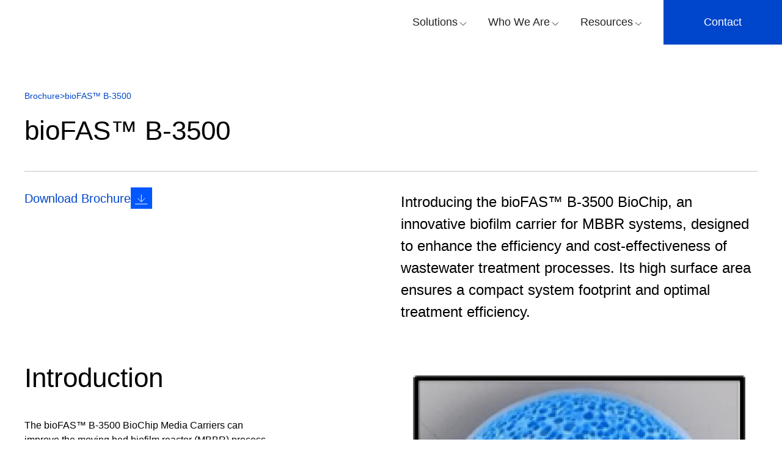

--- FILE ---
content_type: text/html
request_url: https://www.bioprocessh2o.com/biofas-b-3500-media-brochure-download
body_size: 11208
content:
<!DOCTYPE html><!-- Last Published: Thu Dec 18 2025 21:05:51 GMT+0000 (Coordinated Universal Time) --><html data-wf-domain="www.bioprocessh2o.com" data-wf-page="670ea017f6670ce3d31e921c" data-wf-site="670ea017f6670ce3d31e90b0" lang="en"><head><meta charset="utf-8"/><title>Brochure Download: bioFAS B-3500</title><meta content="Download your copy of our bioFAS B-3500 Biochip Media brochure. This is a new innovative technology for wastewater." name="description"/><meta content="Brochure Download: bioFAS B-3500" property="og:title"/><meta content="Download your copy of our bioFAS B-3500 Biochip Media brochure. This is a new innovative technology for wastewater." property="og:description"/><meta content="https://cdn.prod.website-files.com/6576894f83a4a6cc6d1b0fc2/65ce9d13b53ceba691ff57a6_image%20(2).png" property="og:image"/><meta content="Brochure Download: bioFAS B-3500" property="twitter:title"/><meta content="Download your copy of our bioFAS B-3500 Biochip Media brochure. This is a new innovative technology for wastewater." property="twitter:description"/><meta content="https://cdn.prod.website-files.com/6576894f83a4a6cc6d1b0fc2/65ce9d13b53ceba691ff57a6_image%20(2).png" property="twitter:image"/><meta property="og:type" content="website"/><meta content="summary_large_image" name="twitter:card"/><meta content="width=device-width, initial-scale=1" name="viewport"/><meta content="noindex" name="robots"/><link href="https://cdn.prod.website-files.com/670ea017f6670ce3d31e90b0/css/bioprocess-h2o-bx-ae5728efcc84917f47b8b.webflow.shared.8353b1cb5.min.css" rel="stylesheet" type="text/css"/><script type="text/javascript">!function(o,c){var n=c.documentElement,t=" w-mod-";n.className+=t+"js",("ontouchstart"in o||o.DocumentTouch&&c instanceof DocumentTouch)&&(n.className+=t+"touch")}(window,document);</script><link href="https://cdn.prod.website-files.com/6576894f83a4a6cc6d1b0fc2/6576930ba1c2c0f160cc967a_favicon.png" rel="shortcut icon" type="image/x-icon"/><link href="https://cdn.prod.website-files.com/6576894f83a4a6cc6d1b0fc2/6576931228b3d82ddd06db05_webclip.png" rel="apple-touch-icon"/><link href="https://www.bioprocessh2o.com/biofas-b-3500-media-brochure-download" rel="canonical"/><script async="" src="https://www.googletagmanager.com/gtag/js?id=G-HN6C0SJ8QH"></script><script type="text/javascript">window.dataLayer = window.dataLayer || [];function gtag(){dataLayer.push(arguments);}gtag('set', 'developer_id.dZGVlNj', true);gtag('js', new Date());gtag('config', 'G-HN6C0SJ8QH');</script><!-- Lazy Loader -->
<script defer>
(function() {
    const load = () => {
        document.querySelectorAll("script[data-type='lazy']").forEach(el => el.src = el.dataset.src);
        document.querySelectorAll("iframe[data-type='lazy']").forEach(el => el.src = el.dataset.src);
    };
    const timer = setTimeout(load, 5000);
    const trigger = () => {
        load();
        clearTimeout(timer);
    };
    ["mouseover", "keydown", "touchmove", "touchstart"].forEach(e =>
        window.addEventListener(e, trigger, { passive: true, once: true })
    );
})();
</script>

<!-- Finsweet Cookie Consent -->
<script data-type="lazy" data-src="https://cdn.jsdelivr.net/npm/@finsweet/cookie-consent@1/fs-cc.js" fs-cc-mode="opt-in"></script>

<!-- Google Tag Manager (waits for consent, lazy loaded) -->
<script data-type="lazy" data-src="https://www.googletagmanager.com/gtm.js?id=GTM-MXCQQT"></script>

<!-- Organization Structured Data -->
<script type="application/ld+json">
{
    "@context": "https://schema.org",
    "@type": "Organization",
    "name": "bioprocessH2O",
    "legalName": "bioprocessH2O",
    "url": "https://www.bioprocessh2o.com/",
    "description": "bioprocessH2O designs, manufactures, and installs wastewater treatment systems. Our products include MBR, MBBR, DAF and other wastewater industrial systems. We provide cost effective solutions to our customers wastewater problems.",
    "logo": "https://www.bioprocessh2o.com/hs-fs/hubfs/Bio%20Process%20White.png?width=658&name=Bio%20Process%20White.png",
    "address": {
        "@type": "PostalAddress",
        "streetAddress": "45 Highpoint Avenue",
        "addressLocality": "Portsmouth",
        "addressRegion": "Rhode Island",
        "postalCode": "02871",
        "addressCountry": "USA"
    },
    "contactPoint": {
        "@type": "ContactPoint",
        "contactType": "customer service",
        "telephone": "+1-401-683-5400"
    },
    "sameAs": [
        "https://twitter.com/bioprocessH2O",
        "https://www.facebook.com/bioprocesswater",
        "https://www.linkedin.com/company/bioprocessh2o"
    ]
}
</script>
<link rel="stylesheet" href="https://cdn.jsdelivr.net/npm/@splidejs/splide@4.1.4/dist/css/splide.min.css">



<!-- Splide -->
<style>
.splide__pagination,
.splide__sr {display: none !important;} /* splide flickering */
.splide__arrow--next,
.splide__arrow--prev {display: none;}
</style></head><body><div class="page-wrapper"><div class="global-styles w-embed"><style>

/* Make text look crisper and more legible in all browsers */
body {
  -webkit-font-smoothing: antialiased;
  -moz-osx-font-smoothing: grayscale;
  font-smoothing: antialiased;
  text-rendering: optimizeLegibility;
}

/* Focus state style for keyboard navigation for the focusable elements */
*[tabindex]:focus-visible,
  input[type="file"]:focus-visible {
   outline: 0.125rem solid #4d65ff;
   outline-offset: 0.125rem;
}

/* Get rid of top margin on first element in any rich text element */
.w-richtext > :not(div):first-child, .w-richtext > div:first-child > :first-child {
  margin-top: 0 !important;
}

/* Get rid of bottom margin on last element in any rich text element */
.w-richtext>:last-child, .w-richtext ol li:last-child, .w-richtext ul li:last-child {
	margin-bottom: 0 !important;
}

/* Prevent all click and hover interaction with an element */
.pointer-events-off {
	pointer-events: none;
}

/* Enables all click and hover interaction with an element */
.pointer-events-on {
  pointer-events: auto;
}

/* Create a class of .div-square which maintains a 1:1 dimension of a div */
.div-square::after {
	content: "";
	display: block;
	padding-bottom: 100%;
}

/* Make sure containers never lose their center alignment */
.container-medium,.container-small, .container-large {
	margin-right: auto !important;
  margin-left: auto !important;
}

/* 
Make the following elements inherit typography styles from the parent and not have hardcoded values. 
Important: You will not be able to style for example "All Links" in Designer with this CSS applied.
Uncomment this CSS to use it in the project. Leave this message for future hand-off.
*/
/*
a,
.w-input,
.w-select,
.w-tab-link,
.w-nav-link,
.w-dropdown-btn,
.w-dropdown-toggle,
.w-dropdown-link {
  color: inherit;
  text-decoration: inherit;
  font-size: inherit;
}
*/

/* Apply "..." after 3 lines of text */
.text-style-3lines {
	display: -webkit-box;
	overflow: hidden;
	-webkit-line-clamp: 3;
	-webkit-box-orient: vertical;
}

/* Apply "..." after 2 lines of text */
.text-style-2lines {
	display: -webkit-box;
	overflow: hidden;
	-webkit-line-clamp: 2;
	-webkit-box-orient: vertical;
}

/* Adds inline flex display */
.display-inlineflex {
  display: inline-flex;
}

/* These classes are never overwritten */
.hide {
  display: none !important;
}

@media screen and (max-width: 991px) {
    .hide, .hide-tablet {
        display: none !important;
    }
}
  @media screen and (max-width: 767px) {
    .hide-mobile-landscape{
      display: none !important;
    }
}
  @media screen and (max-width: 479px) {
    .hide-mobile{
      display: none !important;
    }
}
 
.margin-0 {
  margin: 0rem !important;
}
  
.padding-0 {
  padding: 0rem !important;
}

.spacing-clean {
padding: 0rem !important;
margin: 0rem !important;
}

.margin-top {
  margin-right: 0rem !important;
  margin-bottom: 0rem !important;
  margin-left: 0rem !important;
}

.padding-top {
  padding-right: 0rem !important;
  padding-bottom: 0rem !important;
  padding-left: 0rem !important;
}
  
.margin-right {
  margin-top: 0rem !important;
  margin-bottom: 0rem !important;
  margin-left: 0rem !important;
}

.padding-right {
  padding-top: 0rem !important;
  padding-bottom: 0rem !important;
  padding-left: 0rem !important;
}

.margin-bottom {
  margin-top: 0rem !important;
  margin-right: 0rem !important;
  margin-left: 0rem !important;
}

.padding-bottom {
  padding-top: 0rem !important;
  padding-right: 0rem !important;
  padding-left: 0rem !important;
}

.margin-left {
  margin-top: 0rem !important;
  margin-right: 0rem !important;
  margin-bottom: 0rem !important;
}
  
.padding-left {
  padding-top: 0rem !important;
  padding-right: 0rem !important;
  padding-bottom: 0rem !important;
}
  
.margin-horizontal {
  margin-top: 0rem !important;
  margin-bottom: 0rem !important;
}

.padding-horizontal {
  padding-top: 0rem !important;
  padding-bottom: 0rem !important;
}

.margin-vertical {
  margin-right: 0rem !important;
  margin-left: 0rem !important;
}
  
.padding-vertical {
  padding-right: 0rem !important;
  padding-left: 0rem !important;
}

.home_box-item:hover .home_box-item-title{
  flex: 1;
}

@media (max-width:767px) {
  .home_box-item:hover .home_box-item-title{
    flex: 0 auto;
  }
  .home_box-item-title-link {
  	color: unset;
  }
}


.hover-underline {
  width: calc(100%);
  background-image: linear-gradient(transparent calc(100% - 3px), #0057FF 3px);
  background-repeat: no-repeat;
  background-size: 0% 100%;
  display: inline;
  transition: background-size 0.3s ease;
}

.hover-underline:hover {
  background-size: 100% 100%;
}

.hover-underline.is-active {
  background-size: 100% 100%;
  color: #0057ff
}


.is-select-input {
 -webkit-appearance: none;
    -moz-appearance: none;
    appearance: none
}
.is-blue-bullet li::marker {
  color: #0057ff;
}
</style></div><nav class="nav"><div data-w-id="1e623110-72cc-f409-8071-8562047f8bed" data-animation="default" data-collapse="medium" data-duration="400" data-easing="ease" data-easing2="ease" role="banner" class="nav_bar w-nav"><div class="nav_container"><a href="/" class="nav_brand w-nav-brand"><img src="https://cdn.prod.website-files.com/670ea017f6670ce3d31e90b0/670ea017f6670ce3d31e9203_bp-h20-logo.avif" loading="eager" alt="" class="image-3"/></a><nav role="navigation" class="nav_menu w-nav-menu"><div data-hover="true" data-delay="300" class="nav_dropdown-link w-dropdown"><div class="nav_link is-dropdown-toggle w-dropdown-toggle"><div>Solutions</div><div class="icon-embed is-nav w-embed"><svg xmlns="http://www.w3.org/2000/svg" width="18" height="19" viewBox="0 0 18 19" fill="none">
  <path d="M4 9.5L9 14.5L14 9.5" stroke="currentColor"/>
</svg></div></div><nav class="nav_dropdow-list w-dropdown-list"><a href="/wastewater-filtration-products" class="nav_dropdow-list-link w-dropdown-link">Products</a><a href="/wastewater-services" class="nav_dropdow-list-link w-dropdown-link">Services</a><a href="/automation-controls" class="nav_dropdow-list-link w-dropdown-link">Automation</a><a href="/markets-we-serve" class="nav_dropdow-list-link w-dropdown-link">Markets We Serve</a><div class="nav_dropdow-arrow"></div></nav></div><div data-hover="true" data-delay="300" class="nav_dropdown-link w-dropdown"><div class="nav_link is-dropdown-toggle w-dropdown-toggle"><div>Who We Are</div><div class="icon-embed is-nav w-embed"><svg xmlns="http://www.w3.org/2000/svg" width="18" height="19" viewBox="0 0 18 19" fill="none">
  <path d="M4 9.5L9 14.5L14 9.5" stroke="currentColor"/>
</svg></div></div><nav class="nav_dropdow-list w-dropdown-list"><a href="/about" class="nav_dropdow-list-link w-dropdown-link">About Us</a><a href="/markets-we-serve" class="nav_dropdow-list-link w-dropdown-link">Markets We Serve</a><div class="nav_dropdow-arrow"></div></nav></div><div data-hover="true" data-delay="300" class="nav_dropdown-link w-dropdown"><div class="nav_link is-dropdown-toggle w-dropdown-toggle"><div>Resources</div><div class="icon-embed is-nav w-embed"><svg xmlns="http://www.w3.org/2000/svg" width="18" height="19" viewBox="0 0 18 19" fill="none">
  <path d="M4 9.5L9 14.5L14 9.5" stroke="currentColor"/>
</svg></div></div><nav class="nav_dropdow-list w-dropdown-list"><a href="/case-studies" class="nav_dropdow-list-link w-dropdown-link">Case Studies</a><a href="/blog" class="nav_dropdow-list-link w-dropdown-link">Knowledge Center</a><a href="/brochure-library" class="nav_dropdow-list-link w-dropdown-link">Brochures</a><div class="nav_dropdow-arrow"></div></nav></div><a href="/about" class="nav_link hide w-nav-link">Who we Are</a><a href="/contact" class="nav_contact-link">Contact</a></nav><div class="nav_menu-button w-nav-button"><div data-is-ix2-target="1" class="nav_menu-button-lottie" data-w-id="1e623110-72cc-f409-8071-8562047f8c06" data-animation-type="lottie" data-src="https://cdn.prod.website-files.com/670ea017f6670ce3d31e90b0/670ea017f6670ce3d31e911a_Menu-white.json" data-loop="0" data-direction="1" data-autoplay="0" data-renderer="svg" data-default-duration="2.3333333333333335" data-duration="0"></div></div></div></div></nav><main class="main-wrapper"><header class="inner-page_hero"><div class="padding-section-medium"><div class="padding-global z-index-2"><div class="container-large"><div class="breadcrumbs"><a href="/brochure-library" class="breadcrumbs_link">Brochure</a><div>&gt;</div><div>bioFAS™ B-3500</div></div><h1 class="heading-style-h1">bioFAS™ B-3500</h1><div class="horizontal-line is-inner-hero"></div><div class="grid is-brochure-detail"><div id="w-node-_17239cc3-2079-fcdd-9355-e3bd104b55f9-d31e921c" class="grid_column is-last-mobile"><a href="https://cdn.prod.website-files.com/670ea017f6670ce3d31e90b0/670ea017f6670ce3d31e9345_bioFAS%E2%84%A2%20MBBR.pdf" class="button is-white-with-arrow w-inline-block"><div>Download Brochure</div><div class="icon-embed w-embed"><svg width="35" height="35" viewBox="0 0 35 35" fill="none" xmlns="http://www.w3.org/2000/svg">
<rect width="35" height="35" fill="#0057FF"/>
<path d="M23.2362 17.733L17.3359 23.6332M17.3359 23.6332L11.4357 17.733M17.3359 23.6332L17.3359 11.5444" stroke="white"/>
<line x1="7.19531" y1="27.168" x2="27.4733" y2="27.168" stroke="white"/>
</svg></div></a></div><div id="w-node-_17239cc3-2079-fcdd-9355-e3bd104b55fa-d31e921c" class="grid_column"><p class="text-size-large">Introducing the bioFAS™ B-3500 BioChip, an innovative biofilm carrier for MBBR systems, designed to enhance the efficiency and cost-effectiveness of wastewater treatment processes. Its high surface area ensures a compact system footprint and optimal treatment efficiency.</p></div></div></div></div></div></header><section class="overflow-hidden"><div class="padding-global z-index-2"><div class="padding-section-large z-index-2"><div class="container-large"><div class="grid"><div id="w-node-fd97fe6f-2e73-45e2-6702-d6b35c749d03-d31e921c" class="grid_column is-left-with-padding is-last-mobile"><h2 class="heading-style-h1">Introduction</h2><div class="padding-bottom padding-xmedium is-32-mobile"></div><p>The bioFAS™ B-3500 BioChip Media Carriers can improve the moving bed biofilm reactor (MBBR) process. These carriers provide a self-sloughing, auto-regulating attached growth biofilm treatment process, significantly increasing the efficiency of BOD reduction, nitrification, and denitrification. The high specific surface area of the media translates into a more effective treatment process, optimizing both system footprint and capital costs.</p></div><div id="w-node-fd97fe6f-2e73-45e2-6702-d6b35c749d36-d31e921c" class="grid_column is-with-photo no-padding z-index-1"><div class="brochure_main-photo"><img src="https://cdn.prod.website-files.com/670ea017f6670ce3d31e90b0/670ea017f6670ce3d31e92fe_image%2070.avif" loading="eager" alt="MBBR Media" class="image-cover"/></div><img src="https://cdn.prod.website-files.com/670ea017f6670ce3d31e90b0/670ea017f6670ce3d31e913c_about-lines-bg.svg" loading="lazy" alt="" class="right-image_line-img is-brochure-details"/></div></div></div></div></div></section><section><div class="padding-global"><div class="padding-section-large"><div class="container-large"><div class="section-title-tag is-with-margin">Applications</div><div class="capabilities_grid"><div id="w-node-f502e0a1-ad00-b3bc-d6d8-1e2b57c7bc07-d31e921c" class="capabilities_list"><div class="capabilities_list-item"><div class="capabilities_list-item-icon"><img src="https://cdn.prod.website-files.com/670ea017f6670ce3d31e90b0/670ea017f6670ce3d31e913a_checkmark-blue.svg" loading="lazy" alt=""/></div><div>BOD Reduction</div></div><div class="capabilities_list-item"><div class="capabilities_list-item-icon"><img src="https://cdn.prod.website-files.com/670ea017f6670ce3d31e90b0/670ea017f6670ce3d31e913a_checkmark-blue.svg" loading="lazy" alt=""/></div><div>Nitrification</div></div><div class="capabilities_list-item"><div class="capabilities_list-item-icon"><img src="https://cdn.prod.website-files.com/670ea017f6670ce3d31e90b0/670ea017f6670ce3d31e913a_checkmark-blue.svg" loading="lazy" alt=""/></div><div>Denitrification</div></div></div><div id="w-node-_3d5d38e6-6e8e-68ac-9f52-92a6b16f1781-d31e921c" class="capabilities_list"><div class="capabilities_list-item"><div class="capabilities_list-item-icon"><img src="https://cdn.prod.website-files.com/670ea017f6670ce3d31e90b0/670ea017f6670ce3d31e913a_checkmark-blue.svg" loading="lazy" alt=""/></div><div>Supplied in 1 m³ super sacks</div></div><div class="capabilities_list-item"><div class="capabilities_list-item-icon"><img src="https://cdn.prod.website-files.com/670ea017f6670ce3d31e90b0/670ea017f6670ce3d31e913a_checkmark-blue.svg" loading="lazy" alt=""/></div><div>Shipped on pallets for ease of transportation</div></div></div></div></div></div></div></section><section class="overflow-hidden"><div class="padding-global z-index-2"><div class="padding-section-large z-index-2"><div class="container-large"><div class="grid"><div id="w-node-_8cd02895-101e-c550-b4e5-8627fdbfa6ee-d31e921c" class="grid_column is-left-with-padding z-index-2"><img src="https://cdn.prod.website-files.com/670ea017f6670ce3d31e90b0/670ea017f6670ce3d31e92ff_image%2071%20(1).avif" loading="lazy" alt="Containers of Biofilm Carriers."/><img src="https://cdn.prod.website-files.com/670ea017f6670ce3d31e90b0/670ea017f6670ce3d31e91a6_lines-photo-overlay.svg" loading="lazy" alt="" class="left-image_line-img"/></div><div id="w-node-_8cd02895-101e-c550-b4e5-8627fdbfa6f4-d31e921c" class="grid_column is-padding-right is-last-mobile"><h2 class="heading-style-h1">Specifications</h2><div class="padding-bottom padding-xmedium is-32-mobile"></div><ul role="list" class="list"><li>Nominal Diameter: 30 millimeters (1.18 inches)<br/>‍</li><li>Nominal Length: 1.1 millimeters (0.04 inches)<br/>‍</li><li>Specific Gravity: 0.95<br/>‍</li><li>Active Surface Area: &gt; 3500 m²/m³<br/>‍<br/></li><li>Materials of Construction: Polyethylene (PE)<br/>‍</li></ul></div></div></div></div></div></section><section><div class="padding-global"><div class="padding-section-large"><div class="container-large"><div class="section-title-tag is-with-margin">Benefits</div><div class="benefits_list"><div id="w-node-dccdf8cf-7df2-a879-e3b7-303bbe303f00-d31e921c" class="benefits_item"><div class="benefits_item-icon"><img src="https://cdn.prod.website-files.com/670ea017f6670ce3d31e90b0/670ea017f6670ce3d31e9144_cost-effective.svg" loading="lazy" alt="" class="benefits_item-icon-img"/></div><p>Cost Effective</p></div><div id="w-node-fb1d11e9-5caf-f54e-4fb4-fddfe69c4e8b-d31e921c" class="benefits_item"><div class="benefits_item-icon"><img src="https://cdn.prod.website-files.com/670ea017f6670ce3d31e90b0/670ea017f6670ce3d31e9177_Easily%20Expandable.svg" loading="lazy" alt="" class="benefits_item-icon-img"/></div><p>High Specific Surface Area  </p></div><div id="w-node-_17a5d9f4-e7ef-a5cb-3c37-0531639a2734-d31e921c" class="benefits_item"><div class="benefits_item-icon"><img src="https://cdn.prod.website-files.com/670ea017f6670ce3d31e90b0/670ea017f6670ce3d31e9145_Easy%20to%20Operate.svg" loading="lazy" alt="" class="benefits_item-icon-img"/></div><p>Efficient Treatment Process  </p></div><div id="w-node-_3d32cf00-399d-99b2-bb19-7c8f76fbb3d4-d31e921c" class="benefits_item"><div class="benefits_item-icon"><img src="https://cdn.prod.website-files.com/670ea017f6670ce3d31e90b0/670ea017f6670ce3d31e9176_Compact%20Footprint.svg" loading="lazy" alt="" class="benefits_item-icon-img"/></div><p>Compact System Footprint  </p></div><div id="w-node-_1bdc7efa-483e-267d-92c4-6945aef9f76a-d31e921c" class="benefits_item"><div class="benefits_item-icon"><img src="https://cdn.prod.website-files.com/670ea017f6670ce3d31e90b0/670ea017f6670ce3d31e92c3_Frame25.svg" loading="lazy" alt="" class="benefits_item-icon-img"/></div><p>Easy Transportation and Handling  </p></div><div id="w-node-_428ff7ee-fce4-ecce-8be2-c2c55cf03f21-d31e921c" class="benefits_item"><div class="benefits_item-icon"><img src="https://cdn.prod.website-files.com/670ea017f6670ce3d31e90b0/670ea017f6670ce3d31e91a3_Modular%20Design.svg" loading="lazy" alt="" class="benefits_item-icon-img"/></div><p>Suitable for Various Treatment Processes </p></div><div id="w-node-_3d66b22c-c62c-a9dd-9d72-9905890186a2-d31e921c" class="benefits_item"><div class="benefits_item-icon"><img src="https://cdn.prod.website-files.com/670ea017f6670ce3d31e90b0/670ea017f6670ce3d31e925d_Frame10.svg" loading="lazy" alt="" class="benefits_item-icon-img"/></div><p>Durable Material Construction</p></div></div></div></div></div></section><section><div class="padding-section-large"><div class="padding-global"><div class="container-large"><div class="text-align-center-mobile"><h4 class="section-title-tag hide-mobile-landscape">Case Studies</h4></div><div class="home_case-slider-wrap"><div class="home_case-slider-mask"><div class="home_case-slider-slides"></div></div><div data-delay="4000" data-animation="slide" class="home_case-slider hide w-slider" data-autoplay="true" data-easing="ease" data-hide-arrows="false" data-disable-swipe="false" data-autoplay-limit="0" data-nav-spacing="3" data-duration="500" data-infinite="true" fs-cmsslider-element="slider"><div class="home_case-slider-mask w-slider-mask"><div class="home_case-slider-slides w-slide"><a href="#" class="home_case-slider-item w-inline-block"><div class="home_case-slider-item-inner"><div class="home_case-slider-item-top"><div class="w-embed"><svg xmlns="http://www.w3.org/2000/svg" width="53" height="53" viewBox="0 0 53 53" fill="none">
  <path d="M52.5 26.5C52.5 40.8594 40.8594 52.5 26.5 52.5C12.1406 52.5 0.5 40.8594 0.5 26.5C0.5 12.1406 12.1406 0.5 26.5 0.5C40.8594 0.5 52.5 12.1406 52.5 26.5Z" stroke="white"/>
  <path d="M16.5228 15.0752L37.9203 15.0752M37.9203 15.0752L37.9203 36.4727M37.9203 15.0752L16 36.9955" stroke="white"/>
</svg></div></div><div class="home_case-slider-item-bottom"><h3 class="heading-style-h3">Coca-Cola</h3><div class="home_case-slider-item-info"><p class="home_case-slider-item-info-inner">bioFAS™ MBBR - Three Systems across the USA reducing BOD down to Regulatory Standards</p></div></div></div><img src="https://cdn.prod.website-files.com/670ea017f6670ce3d31e90b0/670ea017f6670ce3d31e9207_case-01.avif" loading="lazy" sizes="100vw" srcset="https://cdn.prod.website-files.com/670ea017f6670ce3d31e90b0/670ea017f6670ce3d31e9207_case-01.avif 500w, https://cdn.prod.website-files.com/670ea017f6670ce3d31e90b0/670ea017f6670ce3d31e9207_case-01.avif 1280w" alt="" class="home_case-slider-item-img"/><div class="home_case-slider-item-overlay"></div></a></div><div class="home_case-slider-slides w-slide"><a href="#" class="home_case-slider-item w-inline-block"><div class="home_case-slider-item-inner"><div class="home_case-slider-item-top"><div class="w-embed"><svg xmlns="http://www.w3.org/2000/svg" width="53" height="53" viewBox="0 0 53 53" fill="none">
  <path d="M52.5 26.5C52.5 40.8594 40.8594 52.5 26.5 52.5C12.1406 52.5 0.5 40.8594 0.5 26.5C0.5 12.1406 12.1406 0.5 26.5 0.5C40.8594 0.5 52.5 12.1406 52.5 26.5Z" stroke="white"/>
  <path d="M16.5228 15.0752L37.9203 15.0752M37.9203 15.0752L37.9203 36.4727M37.9203 15.0752L16 36.9955" stroke="white"/>
</svg></div></div><div class="home_case-slider-item-bottom"><h3 class="heading-style-h3">Coca-Cola</h3><div class="home_case-slider-item-info"><p class="home_case-slider-item-info-inner">bioFAS™ MBBR - Three Systems across the USA reducing BOD down to Regulatory Standards</p></div></div></div><img src="https://cdn.prod.website-files.com/670ea017f6670ce3d31e90b0/670ea017f6670ce3d31e9207_case-01.avif" loading="lazy" sizes="100vw" srcset="https://cdn.prod.website-files.com/670ea017f6670ce3d31e90b0/670ea017f6670ce3d31e9207_case-01.avif 500w, https://cdn.prod.website-files.com/670ea017f6670ce3d31e90b0/670ea017f6670ce3d31e9207_case-01.avif 1280w" alt="" class="home_case-slider-item-img"/><div class="home_case-slider-item-overlay"></div></a></div><div class="home_case-slider-slides w-slide"><a href="#" class="home_case-slider-item w-inline-block"><div class="home_case-slider-item-inner"><div class="home_case-slider-item-top"><div class="w-embed"><svg xmlns="http://www.w3.org/2000/svg" width="53" height="53" viewBox="0 0 53 53" fill="none">
  <path d="M52.5 26.5C52.5 40.8594 40.8594 52.5 26.5 52.5C12.1406 52.5 0.5 40.8594 0.5 26.5C0.5 12.1406 12.1406 0.5 26.5 0.5C40.8594 0.5 52.5 12.1406 52.5 26.5Z" stroke="white"/>
  <path d="M16.5228 15.0752L37.9203 15.0752M37.9203 15.0752L37.9203 36.4727M37.9203 15.0752L16 36.9955" stroke="white"/>
</svg></div></div><div class="home_case-slider-item-bottom"><h3 class="heading-style-h3">Coca-Cola</h3><div class="home_case-slider-item-info"><p class="home_case-slider-item-info-inner">bioFAS™ MBBR - Three Systems across the USA reducing BOD down to Regulatory Standards</p></div></div></div><img src="https://cdn.prod.website-files.com/670ea017f6670ce3d31e90b0/670ea017f6670ce3d31e9207_case-01.avif" loading="lazy" sizes="100vw" srcset="https://cdn.prod.website-files.com/670ea017f6670ce3d31e90b0/670ea017f6670ce3d31e9207_case-01.avif 500w, https://cdn.prod.website-files.com/670ea017f6670ce3d31e90b0/670ea017f6670ce3d31e9207_case-01.avif 1280w" alt="" class="home_case-slider-item-img"/><div class="home_case-slider-item-overlay"></div></a></div><div class="home_case-slider-slides w-slide"><a href="#" class="home_case-slider-item w-inline-block"><div class="home_case-slider-item-inner"><div class="home_case-slider-item-top"><div class="w-embed"><svg xmlns="http://www.w3.org/2000/svg" width="53" height="53" viewBox="0 0 53 53" fill="none">
  <path d="M52.5 26.5C52.5 40.8594 40.8594 52.5 26.5 52.5C12.1406 52.5 0.5 40.8594 0.5 26.5C0.5 12.1406 12.1406 0.5 26.5 0.5C40.8594 0.5 52.5 12.1406 52.5 26.5Z" stroke="white"/>
  <path d="M16.5228 15.0752L37.9203 15.0752M37.9203 15.0752L37.9203 36.4727M37.9203 15.0752L16 36.9955" stroke="white"/>
</svg></div></div><div class="home_case-slider-item-bottom"><h3 class="heading-style-h3">Coca-Cola</h3><div class="home_case-slider-item-info"><p class="home_case-slider-item-info-inner">bioFAS™ MBBR - Three Systems across the USA reducing BOD down to Regulatory Standards</p></div></div></div><img src="https://cdn.prod.website-files.com/670ea017f6670ce3d31e90b0/670ea017f6670ce3d31e9207_case-01.avif" loading="lazy" sizes="100vw" srcset="https://cdn.prod.website-files.com/670ea017f6670ce3d31e90b0/670ea017f6670ce3d31e9207_case-01.avif 500w, https://cdn.prod.website-files.com/670ea017f6670ce3d31e90b0/670ea017f6670ce3d31e9207_case-01.avif 1280w" alt="" class="home_case-slider-item-img"/><div class="home_case-slider-item-overlay"></div></a></div><div class="home_case-slider-slides w-slide"><a href="#" class="home_case-slider-item w-inline-block"><div class="home_case-slider-item-inner"><div class="home_case-slider-item-top"><div class="w-embed"><svg xmlns="http://www.w3.org/2000/svg" width="53" height="53" viewBox="0 0 53 53" fill="none">
  <path d="M52.5 26.5C52.5 40.8594 40.8594 52.5 26.5 52.5C12.1406 52.5 0.5 40.8594 0.5 26.5C0.5 12.1406 12.1406 0.5 26.5 0.5C40.8594 0.5 52.5 12.1406 52.5 26.5Z" stroke="white"/>
  <path d="M16.5228 15.0752L37.9203 15.0752M37.9203 15.0752L37.9203 36.4727M37.9203 15.0752L16 36.9955" stroke="white"/>
</svg></div></div><div class="home_case-slider-item-bottom"><h3 class="heading-style-h3">Coca-Cola</h3><div class="home_case-slider-item-info"><p class="home_case-slider-item-info-inner">bioFAS™ MBBR - Three Systems across the USA reducing BOD down to Regulatory Standards</p></div></div></div><img src="https://cdn.prod.website-files.com/670ea017f6670ce3d31e90b0/670ea017f6670ce3d31e9207_case-01.avif" loading="lazy" sizes="100vw" srcset="https://cdn.prod.website-files.com/670ea017f6670ce3d31e90b0/670ea017f6670ce3d31e9207_case-01.avif 500w, https://cdn.prod.website-files.com/670ea017f6670ce3d31e90b0/670ea017f6670ce3d31e9207_case-01.avif 1280w" alt="" class="home_case-slider-item-img"/><div class="home_case-slider-item-overlay"></div></a></div><div class="home_case-slider-slides w-slide"><a href="#" class="home_case-slider-item w-inline-block"><div class="home_case-slider-item-inner"><div class="home_case-slider-item-top"><div class="w-embed"><svg xmlns="http://www.w3.org/2000/svg" width="53" height="53" viewBox="0 0 53 53" fill="none">
  <path d="M52.5 26.5C52.5 40.8594 40.8594 52.5 26.5 52.5C12.1406 52.5 0.5 40.8594 0.5 26.5C0.5 12.1406 12.1406 0.5 26.5 0.5C40.8594 0.5 52.5 12.1406 52.5 26.5Z" stroke="white"/>
  <path d="M16.5228 15.0752L37.9203 15.0752M37.9203 15.0752L37.9203 36.4727M37.9203 15.0752L16 36.9955" stroke="white"/>
</svg></div></div><div class="home_case-slider-item-bottom"><h3 class="heading-style-h3">Coca-Cola</h3><div class="home_case-slider-item-info"><p class="home_case-slider-item-info-inner">bioFAS™ MBBR - Three Systems across the USA reducing BOD down to Regulatory Standards</p></div></div></div><img src="https://cdn.prod.website-files.com/670ea017f6670ce3d31e90b0/670ea017f6670ce3d31e9207_case-01.avif" loading="lazy" sizes="100vw" srcset="https://cdn.prod.website-files.com/670ea017f6670ce3d31e90b0/670ea017f6670ce3d31e9207_case-01.avif 500w, https://cdn.prod.website-files.com/670ea017f6670ce3d31e90b0/670ea017f6670ce3d31e9207_case-01.avif 1280w" alt="" class="home_case-slider-item-img"/><div class="home_case-slider-item-overlay"></div></a></div></div><div class="home_case-slider-arrow is-left w-slider-arrow-left"><div class="icon-embed w-embed"><svg xmlns="http://www.w3.org/2000/svg" width="17" height="31" viewBox="0 0 17 31" fill="none">
  <path d="M16.6089 30.6303L1.47863 15.5L16.6089 0.369685" stroke="currentColor"/>
</svg></div></div><div class="home_case-slider-arrow w-slider-arrow-right"><div class="icon-embed w-embed"><svg xmlns="http://www.w3.org/2000/svg" width="17" height="31" viewBox="0 0 17 31" fill="none">
  <path d="M0.86957 0.369688L15.9999 15.5L0.869573 30.6303" stroke="currentColor"/>
</svg></div></div><div class="hide w-slider-nav w-round w-num"></div></div><div id="case-studies" class="home_case-slider-splide splide"><div class="home_case-slider-track splide__track w-dyn-list"><div role="list" class="home_case-slider-list splide__list w-dyn-items"><div role="listitem" class="home_case-slider-slides splide__slide w-dyn-item"><a href="/case-study/largest-soft-drink-producer" class="home_case-slider-item w-inline-block"><div class="home_case-slider-item-inner"><div class="home_case-slider-item-top"><div class="w-embed"><svg xmlns="http://www.w3.org/2000/svg" width="53" height="53" viewBox="0 0 53 53" fill="none">
  <path d="M52.5 26.5C52.5 40.8594 40.8594 52.5 26.5 52.5C12.1406 52.5 0.5 40.8594 0.5 26.5C0.5 12.1406 12.1406 0.5 26.5 0.5C40.8594 0.5 52.5 12.1406 52.5 26.5Z" stroke="white"/>
  <path d="M16.5228 15.0752L37.9203 15.0752M37.9203 15.0752L37.9203 36.4727M37.9203 15.0752L16 36.9955" stroke="white"/>
</svg></div></div><div class="home_case-slider-item-bottom"><h3 class="heading-style-h3">Largest Soft Drink Producer</h3><div class="home_case-slider-item-info"><p class="home_case-slider-item-info-inner">bioFLOW™ MBR - Upgraded Failing MBR System to Reduce BOD from 25,000 mg/L to &lt;500 mg/L</p></div></div></div><img loading="lazy" src="https://cdn.prod.website-files.com/670ea017f6670ce3d31e90d7/670ea017f6670ce3d31e93dc_soft_drink_production_bottling.png.w500.avif" alt="" class="home_case-slider-item-img"/><div class="home_case-slider-item-overlay"></div></a></div><div role="listitem" class="home_case-slider-slides splide__slide w-dyn-item"><a href="/case-study/yasgur-road-campground" class="home_case-slider-item w-inline-block"><div class="home_case-slider-item-inner"><div class="home_case-slider-item-top"><div class="w-embed"><svg xmlns="http://www.w3.org/2000/svg" width="53" height="53" viewBox="0 0 53 53" fill="none">
  <path d="M52.5 26.5C52.5 40.8594 40.8594 52.5 26.5 52.5C12.1406 52.5 0.5 40.8594 0.5 26.5C0.5 12.1406 12.1406 0.5 26.5 0.5C40.8594 0.5 52.5 12.1406 52.5 26.5Z" stroke="white"/>
  <path d="M16.5228 15.0752L37.9203 15.0752M37.9203 15.0752L37.9203 36.4727M37.9203 15.0752L16 36.9955" stroke="white"/>
</svg></div></div><div class="home_case-slider-item-bottom"><h3 class="heading-style-h3">Yasgur Campground</h3><div class="home_case-slider-item-info"><p class="home_case-slider-item-info-inner">Custom Control Panels Allowed Woodstock Reunion Concert To Proceed</p></div></div></div><img loading="lazy" src="https://cdn.prod.website-files.com/670ea017f6670ce3d31e90d7/670ea017f6670ce3d31e9334_240160f1-4239-493a-804e-cb99c5de254a-IMG_8057.avif" alt="" sizes="100vw" srcset="https://cdn.prod.website-files.com/670ea017f6670ce3d31e90d7/670ea017f6670ce3d31e9334_240160f1-4239-493a-804e-cb99c5de254a-IMG_8057.avif 500w, https://cdn.prod.website-files.com/670ea017f6670ce3d31e90d7/670ea017f6670ce3d31e9334_240160f1-4239-493a-804e-cb99c5de254a-IMG_8057.avif 800w, https://cdn.prod.website-files.com/670ea017f6670ce3d31e90d7/670ea017f6670ce3d31e9334_240160f1-4239-493a-804e-cb99c5de254a-IMG_8057.avif 1080w, https://cdn.prod.website-files.com/670ea017f6670ce3d31e90d7/670ea017f6670ce3d31e9334_240160f1-4239-493a-804e-cb99c5de254a-IMG_8057.avif 1600w" class="home_case-slider-item-img"/><div class="home_case-slider-item-overlay"></div></a></div><div role="listitem" class="home_case-slider-slides splide__slide w-dyn-item"><a href="/case-study/hood-river-juice" class="home_case-slider-item w-inline-block"><div class="home_case-slider-item-inner"><div class="home_case-slider-item-top"><div class="w-embed"><svg xmlns="http://www.w3.org/2000/svg" width="53" height="53" viewBox="0 0 53 53" fill="none">
  <path d="M52.5 26.5C52.5 40.8594 40.8594 52.5 26.5 52.5C12.1406 52.5 0.5 40.8594 0.5 26.5C0.5 12.1406 12.1406 0.5 26.5 0.5C40.8594 0.5 52.5 12.1406 52.5 26.5Z" stroke="white"/>
  <path d="M16.5228 15.0752L37.9203 15.0752M37.9203 15.0752L37.9203 36.4727M37.9203 15.0752L16 36.9955" stroke="white"/>
</svg></div></div><div class="home_case-slider-item-bottom"><h3 class="heading-style-h3">Hood River Juice</h3><div class="home_case-slider-item-info"><p class="home_case-slider-item-info-inner">bioFAS™ MBBR - Reduced BOD More Than 90% With A Sustainable Treatment Solution</p></div></div></div><img loading="lazy" src="https://cdn.prod.website-files.com/670ea017f6670ce3d31e90d7/670ea017f6670ce3d31e92bf_food_beverage_freshly_pressed_juice_company.png.w500.avif" alt="" class="home_case-slider-item-img"/><div class="home_case-slider-item-overlay"></div></a></div><div role="listitem" class="home_case-slider-slides splide__slide w-dyn-item"><a href="/case-study/large-dairy-producer" class="home_case-slider-item w-inline-block"><div class="home_case-slider-item-inner"><div class="home_case-slider-item-top"><div class="w-embed"><svg xmlns="http://www.w3.org/2000/svg" width="53" height="53" viewBox="0 0 53 53" fill="none">
  <path d="M52.5 26.5C52.5 40.8594 40.8594 52.5 26.5 52.5C12.1406 52.5 0.5 40.8594 0.5 26.5C0.5 12.1406 12.1406 0.5 26.5 0.5C40.8594 0.5 52.5 12.1406 52.5 26.5Z" stroke="white"/>
  <path d="M16.5228 15.0752L37.9203 15.0752M37.9203 15.0752L37.9203 36.4727M37.9203 15.0752L16 36.9955" stroke="white"/>
</svg></div></div><div class="home_case-slider-item-bottom"><h3 class="heading-style-h3">Large Dairy Producer</h3><div class="home_case-slider-item-info"><p class="home_case-slider-item-info-inner">bioFAS™ MBBR - Reliable Treatment Process for BOD &amp; TSS Removal</p></div></div></div><img loading="lazy" src="https://cdn.prod.website-files.com/670ea017f6670ce3d31e90d7/670ea017f6670ce3d31e9286_mbbr_system_for_dairy_waste.png.w500.avif" alt="" class="home_case-slider-item-img"/><div class="home_case-slider-item-overlay"></div></a></div><div role="listitem" class="home_case-slider-slides splide__slide w-dyn-item"><a href="/case-study/california-winery" class="home_case-slider-item w-inline-block"><div class="home_case-slider-item-inner"><div class="home_case-slider-item-top"><div class="w-embed"><svg xmlns="http://www.w3.org/2000/svg" width="53" height="53" viewBox="0 0 53 53" fill="none">
  <path d="M52.5 26.5C52.5 40.8594 40.8594 52.5 26.5 52.5C12.1406 52.5 0.5 40.8594 0.5 26.5C0.5 12.1406 12.1406 0.5 26.5 0.5C40.8594 0.5 52.5 12.1406 52.5 26.5Z" stroke="white"/>
  <path d="M16.5228 15.0752L37.9203 15.0752M37.9203 15.0752L37.9203 36.4727M37.9203 15.0752L16 36.9955" stroke="white"/>
</svg></div></div><div class="home_case-slider-item-bottom"><h3 class="heading-style-h3">California Winery</h3><div class="home_case-slider-item-info"><p class="home_case-slider-item-info-inner">bioPULSE™ MBR - Reduced COD More Than 90% for Water Reuse &amp; Vine Irrigation</p></div></div></div><img loading="lazy" src="https://cdn.prod.website-files.com/670ea017f6670ce3d31e90d7/670ea017f6670ce3d31e94b0_Sorres_edited_07.avif" alt="" sizes="100vw" srcset="https://cdn.prod.website-files.com/670ea017f6670ce3d31e90d7/670ea017f6670ce3d31e94b0_Sorres_edited_07.avif 500w, https://cdn.prod.website-files.com/670ea017f6670ce3d31e90d7/670ea017f6670ce3d31e94b0_Sorres_edited_07.avif 800w, https://cdn.prod.website-files.com/670ea017f6670ce3d31e90d7/670ea017f6670ce3d31e94b0_Sorres_edited_07.avif 1080w, https://cdn.prod.website-files.com/670ea017f6670ce3d31e90d7/670ea017f6670ce3d31e94b0_Sorres_edited_07.avif 2048w" class="home_case-slider-item-img"/><div class="home_case-slider-item-overlay"></div></a></div></div></div><a href="#" class="case-slider_nav-arrow is-prev w-inline-block"><div class="icon-embed w-embed"><svg xmlns="http://www.w3.org/2000/svg" width="17" height="31" viewBox="0 0 17 31" fill="none">
  <path d="M16.6089 30.6303L1.47863 15.5L16.6089 0.369685" stroke="currentColor"/>
</svg></div></a><a href="#" class="case-slider_nav-arrow is-next w-inline-block"><div class="icon-embed w-embed"><svg xmlns="http://www.w3.org/2000/svg" width="17" height="31" viewBox="0 0 17 31" fill="none">
  <path d="M0.86957 0.369688L15.9999 15.5L0.869573 30.6303" stroke="currentColor"/>
</svg></div></a></div><div class="button-group alignt-rigtht centered-mobile is-60-margin is-zero-mobile"><a href="/case-studies" class="button is-white-with-arrow w-inline-block"><div>View All Case Studies</div><div class="icon-embed w-embed"><svg xmlns="http://www.w3.org/2000/svg" width="35" height="35" viewBox="0 0 35 35" fill="none">
  <rect width="35" height="35" fill="currentColor"/>
  <path d="M11.6672 11.375L23.625 11.375M23.625 11.375L23.625 23.3328M23.625 11.375L11.375 23.625" stroke="white"/>
</svg></div></a></div></div></div></div></div></section><section><div class="padding-global"><div class="padding-section-large"><div class="container-large"><div class="section-title-tag">Image gallery</div><div class="w-embed"><style>
.about_gallery .about_gallery-item:first-child {
  padding-bottom: 0;
  grid-column: 1 / 3;
}
@media screen and (max-width: 479px) {
  .about_gallery .about_gallery-item:first-child {
    padding-bottom: 54%;
  grid-column: 1 / 1;
  }
}
</style></div><div class="w-dyn-list"><div role="list" class="w-dyn-items"><div role="listitem" class="w-dyn-item"><div class="w-dyn-list"><script type="text/x-wf-template" id="wf-template-67ff323b-93a6-6c29-9a3e-9a8bae30bf5f">%3Cdiv%20role%3D%22listitem%22%20class%3D%22about_gallery-item%20w-dyn-item%20w-dyn-repeater-item%22%3E%3Cimg%20alt%3D%22%22%20loading%3D%22lazy%22%20src%3D%22https%3A%2F%2Fcdn.prod.website-files.com%2F670ea017f6670ce3d31e90d7%2F670ea017f6670ce3d31e9626_Frame%25201000005482.avif%22%20sizes%3D%22(max-width%3A%20479px)%2092vw%2C%20(max-width%3A%20767px)%2062vw%2C%20(max-width%3A%20991px)%2061vw%2C%2062vw%22%20srcset%3D%22https%3A%2F%2Fcdn.prod.website-files.com%2F670ea017f6670ce3d31e90d7%2F670ea017f6670ce3d31e9626_Frame%25201000005482.avif%20500w%2C%20https%3A%2F%2Fcdn.prod.website-files.com%2F670ea017f6670ce3d31e90d7%2F670ea017f6670ce3d31e9626_Frame%25201000005482.avif%20853w%22%20class%3D%22image-cover%22%2F%3E%3C%2Fdiv%3E</script><div role="list" class="about_gallery w-dyn-items"><div role="listitem" class="about_gallery-item w-dyn-item w-dyn-repeater-item"><img alt="" loading="lazy" src="https://cdn.prod.website-files.com/670ea017f6670ce3d31e90d7/670ea017f6670ce3d31e9626_Frame%201000005482.avif" sizes="(max-width: 479px) 92vw, (max-width: 767px) 62vw, (max-width: 991px) 61vw, 62vw" srcset="https://cdn.prod.website-files.com/670ea017f6670ce3d31e90d7/670ea017f6670ce3d31e9626_Frame%201000005482.avif 500w, https://cdn.prod.website-files.com/670ea017f6670ce3d31e90d7/670ea017f6670ce3d31e9626_Frame%201000005482.avif 853w" class="image-cover"/></div><div role="listitem" class="about_gallery-item w-dyn-item w-dyn-repeater-item"><img alt="" loading="lazy" src="https://cdn.prod.website-files.com/670ea017f6670ce3d31e90d7/670ea017f6670ce3d31e95fe_Frame%201000005484.avif" class="image-cover"/></div><div role="listitem" class="about_gallery-item w-dyn-item w-dyn-repeater-item"><img alt="" loading="lazy" src="https://cdn.prod.website-files.com/670ea017f6670ce3d31e90d7/670ea017f6670ce3d31e9600_Frame%201000005485.avif" class="image-cover"/></div><div role="listitem" class="about_gallery-item w-dyn-item w-dyn-repeater-item"><img alt="" loading="lazy" src="https://cdn.prod.website-files.com/670ea017f6670ce3d31e90d7/670ea017f6670ce3d31e95fc_Frame%201000005486.avif" class="image-cover"/></div><div role="listitem" class="about_gallery-item w-dyn-item w-dyn-repeater-item"><img alt="" loading="lazy" src="https://cdn.prod.website-files.com/670ea017f6670ce3d31e90d7/670ea017f6670ce3d31e95fd_Frame%201000005488.avif" class="image-cover"/></div></div><div class="w-dyn-hide w-dyn-empty"><div>No items found.</div></div></div></div></div></div><div class="about_gallery hide"><div id="w-node-bf399359-9db3-9b50-e736-16355fde4194-d31e921c" class="about_gallery-item no-padding"><img src="https://cdn.prod.website-files.com/670ea017f6670ce3d31e90b0/670ea017f6670ce3d31e920e_Frame%201000005482-1.avif" loading="lazy" sizes="100vw" srcset="https://cdn.prod.website-files.com/670ea017f6670ce3d31e90b0/670ea017f6670ce3d31e920e_Frame%201000005482-1.avif 500w, https://cdn.prod.website-files.com/670ea017f6670ce3d31e90b0/670ea017f6670ce3d31e920e_Frame%201000005482-1.avif 1280w" alt="Water piping for a wastewater system" class="image-cover"/></div><div id="w-node-bf399359-9db3-9b50-e736-16355fde4196-d31e921c" class="about_gallery-item"><img src="https://cdn.prod.website-files.com/670ea017f6670ce3d31e90b0/670ea017f6670ce3d31e920f_Frame%201000005484.avif" loading="lazy" alt="" class="image-cover"/></div><div id="w-node-bf399359-9db3-9b50-e736-16355fde4198-d31e921c" class="about_gallery-item"><img src="https://cdn.prod.website-files.com/670ea017f6670ce3d31e90b0/670ea017f6670ce3d31e9210_Frame%201000005485.avif" loading="lazy" alt="Piping for a water treatment center." class="image-cover"/></div><div id="w-node-bf399359-9db3-9b50-e736-16355fde419a-d31e921c" class="about_gallery-item"><img src="https://cdn.prod.website-files.com/670ea017f6670ce3d31e90b0/670ea017f6670ce3d31e920d_Frame%201000005486.avif" loading="lazy" alt="Water Piping" class="image-cover"/></div><div id="w-node-bf399359-9db3-9b50-e736-16355fde419c-d31e921c" class="about_gallery-item"><img src="https://cdn.prod.website-files.com/670ea017f6670ce3d31e90b0/670ea017f6670ce3d31e920c_Frame%201000005484-1.avif" loading="lazy" alt="Large wastewater tanks" class="image-cover"/></div></div></div></div></div></section><section class="cta"><div class="padding-section-large"><div class="padding-global z-index-2"><div class="container-large z-index-2"><div class="cta_content"><h2 class="cta-h2">Speak with a design engineer today.</h2><div class="padding-bottom padding-xmedium"></div><div class="button-group"><a href="/contact" class="button w-button">Contact</a></div></div></div><div class="section_bg"><div class="container-large z-index-1 full-height"><img src="https://cdn.prod.website-files.com/670ea017f6670ce3d31e90b0/670ea017f6670ce3d31e9139_graphics-line-2.svg" loading="lazy" alt="" class="cta_lines-bg-img"/></div></div></div></div></section></main><footer class="footer"><div class="padding-global"><div class="container-large"><div class="footer_top"><a aria-label="Go back to home page" href="/" class="footer_brand w-inline-block"><img src="https://cdn.prod.website-files.com/670ea017f6670ce3d31e90b0/670ea017f6670ce3d31e9209_bioprocess_logo_white.png.avif" loading="lazy" sizes="100vw" srcset="https://cdn.prod.website-files.com/670ea017f6670ce3d31e90b0/670ea017f6670ce3d31e9209_bioprocess_logo_white.png.avif 500w, https://cdn.prod.website-files.com/670ea017f6670ce3d31e90b0/670ea017f6670ce3d31e9209_bioprocess_logo_white.png.avif 959w" alt=""/></a><div class="footer_top-right"><div>Phone <a href="tel:+1(401)683-5400" class="link_light-blue">(401) 683-5400</a></div></div></div><div class="footer_line"></div><div class="footer_bottom"><div id="w-node-f131a4bc-6c21-bd23-8e2a-5dbb02445307-024452f6" class="footer_bottom-item"><div data-hover="false" data-delay="0" class="footer_dropdown w-dropdown"><div class="footer_dropdown-toggle w-dropdown-toggle"><div class="footer_dropdown-toggle-text">Products</div><div class="for-landscape-mobile"><div class="icon-embed w-embed"><svg xmlns="http://www.w3.org/2000/svg" width="23" height="24" viewBox="0 0 23 24" fill="none">
  <path d="M19.9067 8.66431L11.6211 16.95L3.33545 8.66431" stroke="white"/>
</svg></div></div></div><nav class="footer_dropdown-list w-dropdown-list"><div class="w-dyn-list"><div role="list" class="footer_products-list w-dyn-items"><div role="listitem" class="w-dyn-item"><a href="/products/mbbr" class="footer_dropdown-link w-dropdown-link">Moving Bed Biofilm Reactors (MBBR)</a></div><div role="listitem" class="w-dyn-item"><a href="/products/mbr" class="footer_dropdown-link w-dropdown-link">Membrane Bioreactors (MBR)</a></div><div role="listitem" class="w-dyn-item"><a href="/products/membrane-system" class="footer_dropdown-link w-dropdown-link">Membrane Systems</a></div><div role="listitem" class="w-dyn-item"><a href="/products/reverse-osmosis-systems" class="footer_dropdown-link w-dropdown-link">Reverse Osmosis Systems (RO)</a></div><div role="listitem" class="w-dyn-item"><a href="/products/dissolved-air-floatation" class="footer_dropdown-link w-dropdown-link">Dissolved Air Flotation (DAF) Systems</a></div><div role="listitem" class="w-dyn-item"><a href="/products/biocyclesbr" class="footer_dropdown-link w-dropdown-link">Sequencing Batch Reactors (SBR)</a></div><div role="listitem" class="w-dyn-item"><a href="/products/media" class="footer_dropdown-link w-dropdown-link">Wastewater Media</a></div></div></div></nav></div></div><div id="w-node-_3559d015-7493-0aaa-f2b9-6412f276fccd-024452f6" class="footer_bottom-item"><div data-hover="false" data-delay="0" class="footer_dropdown w-dropdown"><div class="footer_dropdown-toggle w-dropdown-toggle"><div class="footer_dropdown-toggle-text">services</div><div class="for-landscape-mobile"><div class="icon-embed w-embed"><svg xmlns="http://www.w3.org/2000/svg" width="23" height="24" viewBox="0 0 23 24" fill="none">
  <path d="M19.9067 8.66431L11.6211 16.95L3.33545 8.66431" stroke="white"/>
</svg></div></div></div><nav class="footer_dropdown-list w-dropdown-list"><div class="w-dyn-list"><div role="list" class="footer_products-list w-dyn-items"><div role="listitem" class="w-dyn-item"><a href="/services/design-project-management" class="footer_dropdown-link w-dropdown-link">Engineering and Design</a></div><div role="listitem" class="w-dyn-item"><a href="/services/lab-pilot-testing" class="footer_dropdown-link w-dropdown-link">Lab Testing</a></div><div role="listitem" class="w-dyn-item"><a href="/services/pilot-studies" class="footer_dropdown-link w-dropdown-link">Pilot Studies</a></div><div role="listitem" class="w-dyn-item"><a href="/services/turnkey-installation" class="footer_dropdown-link w-dropdown-link">Installation and Implementation</a></div><div role="listitem" class="w-dyn-item"><a href="/automation/controlsystemdesign" class="footer_dropdown-link w-dropdown-link">Automation &amp; Control</a></div></div></div></nav></div></div><div id="w-node-_35f5859b-26da-c04f-d30b-478e1e619d94-024452f6" class="footer_bottom-item"><div data-hover="false" data-delay="0" class="footer_dropdown w-dropdown"><div class="footer_dropdown-toggle w-dropdown-toggle"><div class="footer_dropdown-toggle-text">automation</div><div class="for-landscape-mobile"><div class="icon-embed w-embed"><svg xmlns="http://www.w3.org/2000/svg" width="23" height="24" viewBox="0 0 23 24" fill="none">
  <path d="M19.9067 8.66431L11.6211 16.95L3.33545 8.66431" stroke="white"/>
</svg></div></div></div><nav class="footer_dropdown-list w-dropdown-list"><div class="w-dyn-list"><div role="list" class="footer_products-list w-dyn-items"><div role="listitem" class="w-dyn-item"><a href="/automation/controlsystemdesign" class="footer_dropdown-link w-dropdown-link">Control System Engineering</a></div><div role="listitem" class="w-dyn-item"><a href="/automation/remotetroubleshooting-fieldsupport" class="footer_dropdown-link w-dropdown-link">Remote Monitoring, Troubleshooting &amp; Field Support</a></div></div></div></nav></div></div><div id="w-node-f131a4bc-6c21-bd23-8e2a-5dbb0244533d-024452f6" class="footer_bottom-item is-main-menu"><div class="footer_main-menu"><a href="/about" class="footer_main-menu-link">About</a><a href="/markets-we-serve" class="footer_main-menu-link">Who we serve</a><a href="/case-studies" class="footer_main-menu-link">Case studies</a><a href="#" class="footer_main-menu-link">Resources</a><a href="/legal" class="footer_main-menu-link">legal</a><a href="https://www.bioprocessh2o.com/#testimonials" class="footer_main-menu-link">Testimonials</a><a href="/contact" class="footer_main-menu-link">Contact</a></div></div></div></div></div><div class="set-all-components-to-display-none-and-use-this-div-to-create-a-symbol"><div fs-cc="banner" class="fs-cc-banner_component hideme"><div class="fs-cc-banner_container"><div class="fs-cc-banner_text">By clicking <strong>“Accept All Cookies”</strong>, you agree to the storing of cookies on your device to enhance site navigation, analyze site usage, and assist in our marketing efforts. View our <a href="/legal" class="fs-cc-banner_text-link">Privacy Policy</a> for more information.</div><div class="fs-cc-banner_buttons-wrapper"><a fs-cc="deny" href="#" class="fs-cc-banner_button fs-cc-button-alt w-button">Deny</a><a fs-cc="allow" href="#" class="fs-cc-banner_button w-button">Accept</a></div></div><div fs-cc="interaction" class="fs-cc-banner_trigger"></div></div></div></footer></div><script src="https://d3e54v103j8qbb.cloudfront.net/js/jquery-3.5.1.min.dc5e7f18c8.js?site=670ea017f6670ce3d31e90b0" type="text/javascript" integrity="sha256-9/aliU8dGd2tb6OSsuzixeV4y/faTqgFtohetphbbj0=" crossorigin="anonymous"></script><script src="https://cdn.prod.website-files.com/670ea017f6670ce3d31e90b0/js/webflow.schunk.e0c428ff9737f919.js" type="text/javascript"></script><script src="https://cdn.prod.website-files.com/670ea017f6670ce3d31e90b0/js/webflow.schunk.293c0144f1a1902b.js" type="text/javascript"></script><script src="https://cdn.prod.website-files.com/670ea017f6670ce3d31e90b0/js/webflow.12e3da2c.b5c86203314c7a89.js" type="text/javascript"></script>
<script src="https://cdn.jsdelivr.net/npm/@splidejs/splide@4.1.4/dist/js/splide.min.js"></script>

<script>
document.addEventListener("DOMContentLoaded", function () {
  var splide = new Splide("#case-studies", {
    	autoWidth: true,
      rewind: false,
      rewindByDrag: true,
      perPage: 1,
     	type: 'loop',
     // autoplay: true,
     // interval: 3000,
     // speed: 800,
      pauseOnHover: true,
      perMove: 1,
      classes: {
        arrows: "splide__arrows slider-arrows",
        arrow: "splide__arrow slider-arrow",
        prev: "splide__arrow--prev slider-prev",
        next: "splide__arrow--next slider-next"
      }
  });
  
  splide.mount();
});

//  slider arrow click
$(".case-slider_nav-arrow.is-prev").on("click", function () {
  $(".splide__arrow--prev.slider-prev").click();
});
$(".case-slider_nav-arrow.is-next").on("click", function () {
  $(".splide__arrow--next.slider-next").click();
});

</script></body></html>

--- FILE ---
content_type: text/css
request_url: https://cdn.prod.website-files.com/670ea017f6670ce3d31e90b0/css/bioprocess-h2o-bx-ae5728efcc84917f47b8b.webflow.shared.8353b1cb5.min.css
body_size: 26592
content:
html{-webkit-text-size-adjust:100%;-ms-text-size-adjust:100%;font-family:sans-serif}body{margin:0}article,aside,details,figcaption,figure,footer,header,hgroup,main,menu,nav,section,summary{display:block}audio,canvas,progress,video{vertical-align:baseline;display:inline-block}audio:not([controls]){height:0;display:none}[hidden],template{display:none}a{background-color:#0000}a:active,a:hover{outline:0}abbr[title]{border-bottom:1px dotted}b,strong{font-weight:700}dfn{font-style:italic}h1{margin:.67em 0;font-size:2em}mark{color:#000;background:#ff0}small{font-size:80%}sub,sup{vertical-align:baseline;font-size:75%;line-height:0;position:relative}sup{top:-.5em}sub{bottom:-.25em}img{border:0}svg:not(:root){overflow:hidden}hr{box-sizing:content-box;height:0}pre{overflow:auto}code,kbd,pre,samp{font-family:monospace;font-size:1em}button,input,optgroup,select,textarea{color:inherit;font:inherit;margin:0}button{overflow:visible}button,select{text-transform:none}button,html input[type=button],input[type=reset]{-webkit-appearance:button;cursor:pointer}button[disabled],html input[disabled]{cursor:default}button::-moz-focus-inner,input::-moz-focus-inner{border:0;padding:0}input{line-height:normal}input[type=checkbox],input[type=radio]{box-sizing:border-box;padding:0}input[type=number]::-webkit-inner-spin-button,input[type=number]::-webkit-outer-spin-button{height:auto}input[type=search]{-webkit-appearance:none}input[type=search]::-webkit-search-cancel-button,input[type=search]::-webkit-search-decoration{-webkit-appearance:none}legend{border:0;padding:0}textarea{overflow:auto}optgroup{font-weight:700}table{border-collapse:collapse;border-spacing:0}td,th{padding:0}@font-face{font-family:webflow-icons;src:url([data-uri])format("truetype");font-weight:400;font-style:normal}[class^=w-icon-],[class*=\ w-icon-]{speak:none;font-variant:normal;text-transform:none;-webkit-font-smoothing:antialiased;-moz-osx-font-smoothing:grayscale;font-style:normal;font-weight:400;line-height:1;font-family:webflow-icons!important}.w-icon-slider-right:before{content:""}.w-icon-slider-left:before{content:""}.w-icon-nav-menu:before{content:""}.w-icon-arrow-down:before,.w-icon-dropdown-toggle:before{content:""}.w-icon-file-upload-remove:before{content:""}.w-icon-file-upload-icon:before{content:""}*{box-sizing:border-box}html{height:100%}body{color:#333;background-color:#fff;min-height:100%;margin:0;font-family:Arial,sans-serif;font-size:14px;line-height:20px}img{vertical-align:middle;max-width:100%;display:inline-block}html.w-mod-touch *{background-attachment:scroll!important}.w-block{display:block}.w-inline-block{max-width:100%;display:inline-block}.w-clearfix:before,.w-clearfix:after{content:" ";grid-area:1/1/2/2;display:table}.w-clearfix:after{clear:both}.w-hidden{display:none}.w-button{color:#fff;line-height:inherit;cursor:pointer;background-color:#3898ec;border:0;border-radius:0;padding:9px 15px;text-decoration:none;display:inline-block}input.w-button{-webkit-appearance:button}html[data-w-dynpage] [data-w-cloak]{color:#0000!important}.w-code-block{margin:unset}pre.w-code-block code{all:inherit}.w-optimization{display:contents}.w-webflow-badge,.w-webflow-badge>img{box-sizing:unset;width:unset;height:unset;max-height:unset;max-width:unset;min-height:unset;min-width:unset;margin:unset;padding:unset;float:unset;clear:unset;border:unset;border-radius:unset;background:unset;background-image:unset;background-position:unset;background-size:unset;background-repeat:unset;background-origin:unset;background-clip:unset;background-attachment:unset;background-color:unset;box-shadow:unset;transform:unset;direction:unset;font-family:unset;font-weight:unset;color:unset;font-size:unset;line-height:unset;font-style:unset;font-variant:unset;text-align:unset;letter-spacing:unset;-webkit-text-decoration:unset;text-decoration:unset;text-indent:unset;text-transform:unset;list-style-type:unset;text-shadow:unset;vertical-align:unset;cursor:unset;white-space:unset;word-break:unset;word-spacing:unset;word-wrap:unset;transition:unset}.w-webflow-badge{white-space:nowrap;cursor:pointer;box-shadow:0 0 0 1px #0000001a,0 1px 3px #0000001a;visibility:visible!important;opacity:1!important;z-index:2147483647!important;color:#aaadb0!important;overflow:unset!important;background-color:#fff!important;border-radius:3px!important;width:auto!important;height:auto!important;margin:0!important;padding:6px!important;font-size:12px!important;line-height:14px!important;text-decoration:none!important;display:inline-block!important;position:fixed!important;inset:auto 12px 12px auto!important;transform:none!important}.w-webflow-badge>img{position:unset;visibility:unset!important;opacity:1!important;vertical-align:middle!important;display:inline-block!important}h1,h2,h3,h4,h5,h6{margin-bottom:10px;font-weight:700}h1{margin-top:20px;font-size:38px;line-height:44px}h2{margin-top:20px;font-size:32px;line-height:36px}h3{margin-top:20px;font-size:24px;line-height:30px}h4{margin-top:10px;font-size:18px;line-height:24px}h5{margin-top:10px;font-size:14px;line-height:20px}h6{margin-top:10px;font-size:12px;line-height:18px}p{margin-top:0;margin-bottom:10px}blockquote{border-left:5px solid #e2e2e2;margin:0 0 10px;padding:10px 20px;font-size:18px;line-height:22px}figure{margin:0 0 10px}ul,ol{margin-top:0;margin-bottom:10px;padding-left:40px}.w-list-unstyled{padding-left:0;list-style:none}.w-embed:before,.w-embed:after{content:" ";grid-area:1/1/2/2;display:table}.w-embed:after{clear:both}.w-video{width:100%;padding:0;position:relative}.w-video iframe,.w-video object,.w-video embed{border:none;width:100%;height:100%;position:absolute;top:0;left:0}fieldset{border:0;margin:0;padding:0}button,[type=button],[type=reset]{cursor:pointer;-webkit-appearance:button;border:0}.w-form{margin:0 0 15px}.w-form-done{text-align:center;background-color:#ddd;padding:20px;display:none}.w-form-fail{background-color:#ffdede;margin-top:10px;padding:10px;display:none}label{margin-bottom:5px;font-weight:700;display:block}.w-input,.w-select{color:#333;vertical-align:middle;background-color:#fff;border:1px solid #ccc;width:100%;height:38px;margin-bottom:10px;padding:8px 12px;font-size:14px;line-height:1.42857;display:block}.w-input::placeholder,.w-select::placeholder{color:#999}.w-input:focus,.w-select:focus{border-color:#3898ec;outline:0}.w-input[disabled],.w-select[disabled],.w-input[readonly],.w-select[readonly],fieldset[disabled] .w-input,fieldset[disabled] .w-select{cursor:not-allowed}.w-input[disabled]:not(.w-input-disabled),.w-select[disabled]:not(.w-input-disabled),.w-input[readonly],.w-select[readonly],fieldset[disabled]:not(.w-input-disabled) .w-input,fieldset[disabled]:not(.w-input-disabled) .w-select{background-color:#eee}textarea.w-input,textarea.w-select{height:auto}.w-select{background-color:#f3f3f3}.w-select[multiple]{height:auto}.w-form-label{cursor:pointer;margin-bottom:0;font-weight:400;display:inline-block}.w-radio{margin-bottom:5px;padding-left:20px;display:block}.w-radio:before,.w-radio:after{content:" ";grid-area:1/1/2/2;display:table}.w-radio:after{clear:both}.w-radio-input{float:left;margin:3px 0 0 -20px;line-height:normal}.w-file-upload{margin-bottom:10px;display:block}.w-file-upload-input{opacity:0;z-index:-100;width:.1px;height:.1px;position:absolute;overflow:hidden}.w-file-upload-default,.w-file-upload-uploading,.w-file-upload-success{color:#333;display:inline-block}.w-file-upload-error{margin-top:10px;display:block}.w-file-upload-default.w-hidden,.w-file-upload-uploading.w-hidden,.w-file-upload-error.w-hidden,.w-file-upload-success.w-hidden{display:none}.w-file-upload-uploading-btn{cursor:pointer;background-color:#fafafa;border:1px solid #ccc;margin:0;padding:8px 12px;font-size:14px;font-weight:400;display:flex}.w-file-upload-file{background-color:#fafafa;border:1px solid #ccc;flex-grow:1;justify-content:space-between;margin:0;padding:8px 9px 8px 11px;display:flex}.w-file-upload-file-name{font-size:14px;font-weight:400;display:block}.w-file-remove-link{cursor:pointer;width:auto;height:auto;margin-top:3px;margin-left:10px;padding:3px;display:block}.w-icon-file-upload-remove{margin:auto;font-size:10px}.w-file-upload-error-msg{color:#ea384c;padding:2px 0;display:inline-block}.w-file-upload-info{padding:0 12px;line-height:38px;display:inline-block}.w-file-upload-label{cursor:pointer;background-color:#fafafa;border:1px solid #ccc;margin:0;padding:8px 12px;font-size:14px;font-weight:400;display:inline-block}.w-icon-file-upload-icon,.w-icon-file-upload-uploading{width:20px;margin-right:8px;display:inline-block}.w-icon-file-upload-uploading{height:20px}.w-container{max-width:940px;margin-left:auto;margin-right:auto}.w-container:before,.w-container:after{content:" ";grid-area:1/1/2/2;display:table}.w-container:after{clear:both}.w-container .w-row{margin-left:-10px;margin-right:-10px}.w-row:before,.w-row:after{content:" ";grid-area:1/1/2/2;display:table}.w-row:after{clear:both}.w-row .w-row{margin-left:0;margin-right:0}.w-col{float:left;width:100%;min-height:1px;padding-left:10px;padding-right:10px;position:relative}.w-col .w-col{padding-left:0;padding-right:0}.w-col-1{width:8.33333%}.w-col-2{width:16.6667%}.w-col-3{width:25%}.w-col-4{width:33.3333%}.w-col-5{width:41.6667%}.w-col-6{width:50%}.w-col-7{width:58.3333%}.w-col-8{width:66.6667%}.w-col-9{width:75%}.w-col-10{width:83.3333%}.w-col-11{width:91.6667%}.w-col-12{width:100%}.w-hidden-main{display:none!important}@media screen and (max-width:991px){.w-container{max-width:728px}.w-hidden-main{display:inherit!important}.w-hidden-medium{display:none!important}.w-col-medium-1{width:8.33333%}.w-col-medium-2{width:16.6667%}.w-col-medium-3{width:25%}.w-col-medium-4{width:33.3333%}.w-col-medium-5{width:41.6667%}.w-col-medium-6{width:50%}.w-col-medium-7{width:58.3333%}.w-col-medium-8{width:66.6667%}.w-col-medium-9{width:75%}.w-col-medium-10{width:83.3333%}.w-col-medium-11{width:91.6667%}.w-col-medium-12{width:100%}.w-col-stack{width:100%;left:auto;right:auto}}@media screen and (max-width:767px){.w-hidden-main,.w-hidden-medium{display:inherit!important}.w-hidden-small{display:none!important}.w-row,.w-container .w-row{margin-left:0;margin-right:0}.w-col{width:100%;left:auto;right:auto}.w-col-small-1{width:8.33333%}.w-col-small-2{width:16.6667%}.w-col-small-3{width:25%}.w-col-small-4{width:33.3333%}.w-col-small-5{width:41.6667%}.w-col-small-6{width:50%}.w-col-small-7{width:58.3333%}.w-col-small-8{width:66.6667%}.w-col-small-9{width:75%}.w-col-small-10{width:83.3333%}.w-col-small-11{width:91.6667%}.w-col-small-12{width:100%}}@media screen and (max-width:479px){.w-container{max-width:none}.w-hidden-main,.w-hidden-medium,.w-hidden-small{display:inherit!important}.w-hidden-tiny{display:none!important}.w-col{width:100%}.w-col-tiny-1{width:8.33333%}.w-col-tiny-2{width:16.6667%}.w-col-tiny-3{width:25%}.w-col-tiny-4{width:33.3333%}.w-col-tiny-5{width:41.6667%}.w-col-tiny-6{width:50%}.w-col-tiny-7{width:58.3333%}.w-col-tiny-8{width:66.6667%}.w-col-tiny-9{width:75%}.w-col-tiny-10{width:83.3333%}.w-col-tiny-11{width:91.6667%}.w-col-tiny-12{width:100%}}.w-widget{position:relative}.w-widget-map{width:100%;height:400px}.w-widget-map label{width:auto;display:inline}.w-widget-map img{max-width:inherit}.w-widget-map .gm-style-iw{text-align:center}.w-widget-map .gm-style-iw>button{display:none!important}.w-widget-twitter{overflow:hidden}.w-widget-twitter-count-shim{vertical-align:top;text-align:center;background:#fff;border:1px solid #758696;border-radius:3px;width:28px;height:20px;display:inline-block;position:relative}.w-widget-twitter-count-shim *{pointer-events:none;-webkit-user-select:none;user-select:none}.w-widget-twitter-count-shim .w-widget-twitter-count-inner{text-align:center;color:#999;font-family:serif;font-size:15px;line-height:12px;position:relative}.w-widget-twitter-count-shim .w-widget-twitter-count-clear{display:block;position:relative}.w-widget-twitter-count-shim.w--large{width:36px;height:28px}.w-widget-twitter-count-shim.w--large .w-widget-twitter-count-inner{font-size:18px;line-height:18px}.w-widget-twitter-count-shim:not(.w--vertical){margin-left:5px;margin-right:8px}.w-widget-twitter-count-shim:not(.w--vertical).w--large{margin-left:6px}.w-widget-twitter-count-shim:not(.w--vertical):before,.w-widget-twitter-count-shim:not(.w--vertical):after{content:" ";pointer-events:none;border:solid #0000;width:0;height:0;position:absolute;top:50%;left:0}.w-widget-twitter-count-shim:not(.w--vertical):before{border-width:4px;border-color:#75869600 #5d6c7b #75869600 #75869600;margin-top:-4px;margin-left:-9px}.w-widget-twitter-count-shim:not(.w--vertical).w--large:before{border-width:5px;margin-top:-5px;margin-left:-10px}.w-widget-twitter-count-shim:not(.w--vertical):after{border-width:4px;border-color:#fff0 #fff #fff0 #fff0;margin-top:-4px;margin-left:-8px}.w-widget-twitter-count-shim:not(.w--vertical).w--large:after{border-width:5px;margin-top:-5px;margin-left:-9px}.w-widget-twitter-count-shim.w--vertical{width:61px;height:33px;margin-bottom:8px}.w-widget-twitter-count-shim.w--vertical:before,.w-widget-twitter-count-shim.w--vertical:after{content:" ";pointer-events:none;border:solid #0000;width:0;height:0;position:absolute;top:100%;left:50%}.w-widget-twitter-count-shim.w--vertical:before{border-width:5px;border-color:#5d6c7b #75869600 #75869600;margin-left:-5px}.w-widget-twitter-count-shim.w--vertical:after{border-width:4px;border-color:#fff #fff0 #fff0;margin-left:-4px}.w-widget-twitter-count-shim.w--vertical .w-widget-twitter-count-inner{font-size:18px;line-height:22px}.w-widget-twitter-count-shim.w--vertical.w--large{width:76px}.w-background-video{color:#fff;height:500px;position:relative;overflow:hidden}.w-background-video>video{object-fit:cover;z-index:-100;background-position:50%;background-size:cover;width:100%;height:100%;margin:auto;position:absolute;inset:-100%}.w-background-video>video::-webkit-media-controls-start-playback-button{-webkit-appearance:none;display:none!important}.w-background-video--control{background-color:#0000;padding:0;position:absolute;bottom:1em;right:1em}.w-background-video--control>[hidden]{display:none!important}.w-slider{text-align:center;clear:both;-webkit-tap-highlight-color:#0000;tap-highlight-color:#0000;background:#ddd;height:300px;position:relative}.w-slider-mask{z-index:1;white-space:nowrap;height:100%;display:block;position:relative;left:0;right:0;overflow:hidden}.w-slide{vertical-align:top;white-space:normal;text-align:left;width:100%;height:100%;display:inline-block;position:relative}.w-slider-nav{z-index:2;text-align:center;-webkit-tap-highlight-color:#0000;tap-highlight-color:#0000;height:40px;margin:auto;padding-top:10px;position:absolute;inset:auto 0 0}.w-slider-nav.w-round>div{border-radius:100%}.w-slider-nav.w-num>div{font-size:inherit;line-height:inherit;width:auto;height:auto;padding:.2em .5em}.w-slider-nav.w-shadow>div{box-shadow:0 0 3px #3336}.w-slider-nav-invert{color:#fff}.w-slider-nav-invert>div{background-color:#2226}.w-slider-nav-invert>div.w-active{background-color:#222}.w-slider-dot{cursor:pointer;background-color:#fff6;width:1em;height:1em;margin:0 3px .5em;transition:background-color .1s,color .1s;display:inline-block;position:relative}.w-slider-dot.w-active{background-color:#fff}.w-slider-dot:focus{outline:none;box-shadow:0 0 0 2px #fff}.w-slider-dot:focus.w-active{box-shadow:none}.w-slider-arrow-left,.w-slider-arrow-right{cursor:pointer;color:#fff;-webkit-tap-highlight-color:#0000;tap-highlight-color:#0000;-webkit-user-select:none;user-select:none;width:80px;margin:auto;font-size:40px;position:absolute;inset:0;overflow:hidden}.w-slider-arrow-left [class^=w-icon-],.w-slider-arrow-right [class^=w-icon-],.w-slider-arrow-left [class*=\ w-icon-],.w-slider-arrow-right [class*=\ w-icon-]{position:absolute}.w-slider-arrow-left:focus,.w-slider-arrow-right:focus{outline:0}.w-slider-arrow-left{z-index:3;right:auto}.w-slider-arrow-right{z-index:4;left:auto}.w-icon-slider-left,.w-icon-slider-right{width:1em;height:1em;margin:auto;inset:0}.w-slider-aria-label{clip:rect(0 0 0 0);border:0;width:1px;height:1px;margin:-1px;padding:0;position:absolute;overflow:hidden}.w-slider-force-show{display:block!important}.w-dropdown{text-align:left;z-index:900;margin-left:auto;margin-right:auto;display:inline-block;position:relative}.w-dropdown-btn,.w-dropdown-toggle,.w-dropdown-link{vertical-align:top;color:#222;text-align:left;white-space:nowrap;margin-left:auto;margin-right:auto;padding:20px;text-decoration:none;position:relative}.w-dropdown-toggle{-webkit-user-select:none;user-select:none;cursor:pointer;padding-right:40px;display:inline-block}.w-dropdown-toggle:focus{outline:0}.w-icon-dropdown-toggle{width:1em;height:1em;margin:auto 20px auto auto;position:absolute;top:0;bottom:0;right:0}.w-dropdown-list{background:#ddd;min-width:100%;display:none;position:absolute}.w-dropdown-list.w--open{display:block}.w-dropdown-link{color:#222;padding:10px 20px;display:block}.w-dropdown-link.w--current{color:#0082f3}.w-dropdown-link:focus{outline:0}@media screen and (max-width:767px){.w-nav-brand{padding-left:10px}}.w-lightbox-backdrop{cursor:auto;letter-spacing:normal;text-indent:0;text-shadow:none;text-transform:none;visibility:visible;white-space:normal;word-break:normal;word-spacing:normal;word-wrap:normal;color:#fff;text-align:center;z-index:2000;opacity:0;-webkit-user-select:none;-moz-user-select:none;-webkit-tap-highlight-color:transparent;background:#000000e6;outline:0;font-family:Helvetica Neue,Helvetica,Ubuntu,Segoe UI,Verdana,sans-serif;font-size:17px;font-style:normal;font-weight:300;line-height:1.2;list-style:disc;position:fixed;inset:0;-webkit-transform:translate(0)}.w-lightbox-backdrop,.w-lightbox-container{-webkit-overflow-scrolling:touch;height:100%;overflow:auto}.w-lightbox-content{height:100vh;position:relative;overflow:hidden}.w-lightbox-view{opacity:0;width:100vw;height:100vh;position:absolute}.w-lightbox-view:before{content:"";height:100vh}.w-lightbox-group,.w-lightbox-group .w-lightbox-view,.w-lightbox-group .w-lightbox-view:before{height:86vh}.w-lightbox-frame,.w-lightbox-view:before{vertical-align:middle;display:inline-block}.w-lightbox-figure{margin:0;position:relative}.w-lightbox-group .w-lightbox-figure{cursor:pointer}.w-lightbox-img{width:auto;max-width:none;height:auto}.w-lightbox-image{float:none;max-width:100vw;max-height:100vh;display:block}.w-lightbox-group .w-lightbox-image{max-height:86vh}.w-lightbox-caption{text-align:left;text-overflow:ellipsis;white-space:nowrap;background:#0006;padding:.5em 1em;position:absolute;bottom:0;left:0;right:0;overflow:hidden}.w-lightbox-embed{width:100%;height:100%;position:absolute;inset:0}.w-lightbox-control{cursor:pointer;background-position:50%;background-repeat:no-repeat;background-size:24px;width:4em;transition:all .3s;position:absolute;top:0}.w-lightbox-left{background-image:url([data-uri]);display:none;bottom:0;left:0}.w-lightbox-right{background-image:url([data-uri]);display:none;bottom:0;right:0}.w-lightbox-close{background-image:url([data-uri]);background-size:18px;height:2.6em;right:0}.w-lightbox-strip{white-space:nowrap;padding:0 1vh;line-height:0;position:absolute;bottom:0;left:0;right:0;overflow:auto hidden}.w-lightbox-item{box-sizing:content-box;cursor:pointer;width:10vh;padding:2vh 1vh;display:inline-block;-webkit-transform:translate(0,0)}.w-lightbox-active{opacity:.3}.w-lightbox-thumbnail{background:#222;height:10vh;position:relative;overflow:hidden}.w-lightbox-thumbnail-image{position:absolute;top:0;left:0}.w-lightbox-thumbnail .w-lightbox-tall{width:100%;top:50%;transform:translateY(-50%)}.w-lightbox-thumbnail .w-lightbox-wide{height:100%;left:50%;transform:translate(-50%)}.w-lightbox-spinner{box-sizing:border-box;border:5px solid #0006;border-radius:50%;width:40px;height:40px;margin-top:-20px;margin-left:-20px;animation:.8s linear infinite spin;position:absolute;top:50%;left:50%}.w-lightbox-spinner:after{content:"";border:3px solid #0000;border-bottom-color:#fff;border-radius:50%;position:absolute;inset:-4px}.w-lightbox-hide{display:none}.w-lightbox-noscroll{overflow:hidden}@media (min-width:768px){.w-lightbox-content{height:96vh;margin-top:2vh}.w-lightbox-view,.w-lightbox-view:before{height:96vh}.w-lightbox-group,.w-lightbox-group .w-lightbox-view,.w-lightbox-group .w-lightbox-view:before{height:84vh}.w-lightbox-image{max-width:96vw;max-height:96vh}.w-lightbox-group .w-lightbox-image{max-width:82.3vw;max-height:84vh}.w-lightbox-left,.w-lightbox-right{opacity:.5;display:block}.w-lightbox-close{opacity:.8}.w-lightbox-control:hover{opacity:1}}.w-lightbox-inactive,.w-lightbox-inactive:hover{opacity:0}.w-richtext:before,.w-richtext:after{content:" ";grid-area:1/1/2/2;display:table}.w-richtext:after{clear:both}.w-richtext[contenteditable=true]:before,.w-richtext[contenteditable=true]:after{white-space:initial}.w-richtext ol,.w-richtext ul{overflow:hidden}.w-richtext .w-richtext-figure-selected.w-richtext-figure-type-video div:after,.w-richtext .w-richtext-figure-selected[data-rt-type=video] div:after,.w-richtext .w-richtext-figure-selected.w-richtext-figure-type-image div,.w-richtext .w-richtext-figure-selected[data-rt-type=image] div{outline:2px solid #2895f7}.w-richtext figure.w-richtext-figure-type-video>div:after,.w-richtext figure[data-rt-type=video]>div:after{content:"";display:none;position:absolute;inset:0}.w-richtext figure{max-width:60%;position:relative}.w-richtext figure>div:before{cursor:default!important}.w-richtext figure img{width:100%}.w-richtext figure figcaption.w-richtext-figcaption-placeholder{opacity:.6}.w-richtext figure div{color:#0000;font-size:0}.w-richtext figure.w-richtext-figure-type-image,.w-richtext figure[data-rt-type=image]{display:table}.w-richtext figure.w-richtext-figure-type-image>div,.w-richtext figure[data-rt-type=image]>div{display:inline-block}.w-richtext figure.w-richtext-figure-type-image>figcaption,.w-richtext figure[data-rt-type=image]>figcaption{caption-side:bottom;display:table-caption}.w-richtext figure.w-richtext-figure-type-video,.w-richtext figure[data-rt-type=video]{width:60%;height:0}.w-richtext figure.w-richtext-figure-type-video iframe,.w-richtext figure[data-rt-type=video] iframe{width:100%;height:100%;position:absolute;top:0;left:0}.w-richtext figure.w-richtext-figure-type-video>div,.w-richtext figure[data-rt-type=video]>div{width:100%}.w-richtext figure.w-richtext-align-center{clear:both;margin-left:auto;margin-right:auto}.w-richtext figure.w-richtext-align-center.w-richtext-figure-type-image>div,.w-richtext figure.w-richtext-align-center[data-rt-type=image]>div{max-width:100%}.w-richtext figure.w-richtext-align-normal{clear:both}.w-richtext figure.w-richtext-align-fullwidth{text-align:center;clear:both;width:100%;max-width:100%;margin-left:auto;margin-right:auto;display:block}.w-richtext figure.w-richtext-align-fullwidth>div{padding-bottom:inherit;display:inline-block}.w-richtext figure.w-richtext-align-fullwidth>figcaption{display:block}.w-richtext figure.w-richtext-align-floatleft{float:left;clear:none;margin-right:15px}.w-richtext figure.w-richtext-align-floatright{float:right;clear:none;margin-left:15px}.w-nav{z-index:1000;background:#ddd;position:relative}.w-nav:before,.w-nav:after{content:" ";grid-area:1/1/2/2;display:table}.w-nav:after{clear:both}.w-nav-brand{float:left;color:#333;text-decoration:none;position:relative}.w-nav-link{vertical-align:top;color:#222;text-align:left;margin-left:auto;margin-right:auto;padding:20px;text-decoration:none;display:inline-block;position:relative}.w-nav-link.w--current{color:#0082f3}.w-nav-menu{float:right;position:relative}[data-nav-menu-open]{text-align:center;background:#c8c8c8;min-width:200px;position:absolute;top:100%;left:0;right:0;overflow:visible;display:block!important}.w--nav-link-open{display:block;position:relative}.w-nav-overlay{width:100%;display:none;position:absolute;top:100%;left:0;right:0;overflow:hidden}.w-nav-overlay [data-nav-menu-open]{top:0}.w-nav[data-animation=over-left] .w-nav-overlay{width:auto}.w-nav[data-animation=over-left] .w-nav-overlay,.w-nav[data-animation=over-left] [data-nav-menu-open]{z-index:1;top:0;right:auto}.w-nav[data-animation=over-right] .w-nav-overlay{width:auto}.w-nav[data-animation=over-right] .w-nav-overlay,.w-nav[data-animation=over-right] [data-nav-menu-open]{z-index:1;top:0;left:auto}.w-nav-button{float:right;cursor:pointer;-webkit-tap-highlight-color:#0000;tap-highlight-color:#0000;-webkit-user-select:none;user-select:none;padding:18px;font-size:24px;display:none;position:relative}.w-nav-button:focus{outline:0}.w-nav-button.w--open{color:#fff;background-color:#c8c8c8}.w-nav[data-collapse=all] .w-nav-menu{display:none}.w-nav[data-collapse=all] .w-nav-button,.w--nav-dropdown-open,.w--nav-dropdown-toggle-open{display:block}.w--nav-dropdown-list-open{position:static}@media screen and (max-width:991px){.w-nav[data-collapse=medium] .w-nav-menu{display:none}.w-nav[data-collapse=medium] .w-nav-button{display:block}}@media screen and (max-width:767px){.w-nav[data-collapse=small] .w-nav-menu{display:none}.w-nav[data-collapse=small] .w-nav-button{display:block}.w-nav-brand{padding-left:10px}}@media screen and (max-width:479px){.w-nav[data-collapse=tiny] .w-nav-menu{display:none}.w-nav[data-collapse=tiny] .w-nav-button{display:block}}.w-tabs{position:relative}.w-tabs:before,.w-tabs:after{content:" ";grid-area:1/1/2/2;display:table}.w-tabs:after{clear:both}.w-tab-menu{position:relative}.w-tab-link{vertical-align:top;text-align:left;cursor:pointer;color:#222;background-color:#ddd;padding:9px 30px;text-decoration:none;display:inline-block;position:relative}.w-tab-link.w--current{background-color:#c8c8c8}.w-tab-link:focus{outline:0}.w-tab-content{display:block;position:relative;overflow:hidden}.w-tab-pane{display:none;position:relative}.w--tab-active{display:block}@media screen and (max-width:479px){.w-tab-link{display:block}}.w-ix-emptyfix:after{content:""}@keyframes spin{0%{transform:rotate(0)}to{transform:rotate(360deg)}}.w-dyn-empty{background-color:#ddd;padding:10px}.w-dyn-hide,.w-dyn-bind-empty,.w-condition-invisible{display:none!important}.wf-layout-layout{display:grid}:root{--bp-blue:#0046cc;--bg-grey-1:#939393;--transparent:#fff0;--bp-black:#000;--gray-line:#9b9b9b99;--bp-light-blue:#a0bdf5;--bp-blue-hover:#0139a7;--bp-white:white;--bg-grey-3:#f7f7f7;--bp-dark-blue:#012f54;--bp-grey-2:#d7d8d6;--grey-text:#9b9b9b99;--white:white;--black:black;--bp-blue-2:#0057ff}.w-form-formrecaptcha{margin-bottom:8px}.w-form-formradioinput--inputType-custom{border:1px solid #ccc;border-radius:50%;width:12px;height:12px}.w-form-formradioinput--inputType-custom.w--redirected-focus{box-shadow:0 0 3px 1px #3898ec}.w-form-formradioinput--inputType-custom.w--redirected-checked{border-width:4px;border-color:#3898ec}.w-pagination-wrapper{flex-wrap:wrap;justify-content:center;display:flex}.w-pagination-previous{color:#333;background-color:#fafafa;border:1px solid #ccc;border-radius:2px;margin-left:10px;margin-right:10px;padding:9px 20px;font-size:14px;display:block}.w-pagination-previous-icon{margin-right:4px}.w-pagination-next{color:#333;background-color:#fafafa;border:1px solid #ccc;border-radius:2px;margin-left:10px;margin-right:10px;padding:9px 20px;font-size:14px;display:block}.w-layout-grid{grid-row-gap:16px;grid-column-gap:16px;grid-template-rows:auto auto;grid-template-columns:1fr 1fr;grid-auto-columns:1fr;display:grid}body{color:#000;font-family:Neue Montreal;font-size:1rem;line-height:1.5}h1{margin-top:0;margin-bottom:0;font-family:Neue Machina;font-size:3.375rem;font-weight:300;line-height:1.2}h2{margin-top:0;margin-bottom:0;font-family:Neue Machina;font-size:2.625rem;font-weight:300;line-height:1.2}h3{margin-top:0;margin-bottom:0;font-family:Neue Machina;font-size:2rem;font-weight:300;line-height:1.2}h4{margin-top:0;margin-bottom:0;font-size:1.5rem;font-weight:700;line-height:1.4}h5{margin-top:0;margin-bottom:0;font-size:1.25rem;font-weight:700;line-height:1.5}h6{margin-top:0;margin-bottom:0;font-size:1rem;font-weight:700;line-height:1.5}p{margin-bottom:0}a{color:var(--bp-blue)}a:hover{text-decoration:none}ul,ol{margin-top:0;margin-bottom:0;padding-left:1.5rem}li{margin-bottom:.25rem}img{max-width:100%;display:inline-block}label{margin-bottom:.25rem;font-weight:500}blockquote{border-left:.25rem solid #e2e2e2;margin-bottom:0;padding:0 1.25rem;font-size:1.25rem;line-height:1.5}figure{margin-top:2rem;margin-bottom:2rem}figcaption{text-align:center;margin-top:.25rem}.utility-page_component{justify-content:center;align-items:center;width:100vw;max-width:100%;height:100vh;max-height:100%;padding-left:1.25rem;padding-right:1.25rem;display:flex}.utility-page_wrapper{grid-column-gap:1rem;grid-row-gap:1rem;text-align:center;flex-direction:column;justify-content:flex-start;align-items:stretch;max-width:20rem;display:flex}.utility-page_form{grid-column-gap:1rem;grid-row-gap:1rem;flex-direction:column;justify-content:flex-start;align-items:stretch;display:flex}.utility-page_image{margin-left:auto;margin-right:auto}.global-styles{display:block;position:fixed;inset:0% auto auto 0%}.padding-xxlarge{padding:5rem}.padding-medium{padding:2rem}.padding-top{padding-bottom:0;padding-left:0;padding-right:0}.margin-bottom{margin-top:0;margin-left:0;margin-right:0}.padding-vertical{padding-left:0;padding-right:0}.padding-vertical.padding-medium.is-32-mobile{padding-top:1rem;padding-bottom:1rem;font-family:Arial,Helvetica Neue,Helvetica,sans-serif}.margin-top{margin-bottom:0;margin-left:0;margin-right:0}.padding-bottom{padding-top:0;padding-left:0;padding-right:0}.padding-bottom.padding-80{padding:5rem}.padding-bottom.padding-80.is-padding-40-mobile{padding-top:2.5rem}.padding-bottom.padding-xxlarge.is-32-mobile{padding-bottom:3rem}.padding-bottom.padding-xxlarge.is-40-mobile{margin-top:20px}.padding-bottom.padding-60{margin-top:2rem}.z-index-2{z-index:2;position:relative}.z-index-1{z-index:1;position:relative}.text-color-grey{color:var(--bg-grey-1)}.form_message-success{background-color:var(--transparent);text-align:left;padding:2rem 1.25rem 2rem 0;font-size:1.25rem;font-weight:500}.heading-style-h3{font-family:Arial,Helvetica Neue,Helvetica,sans-serif;font-size:2rem;font-weight:400;line-height:1.5}.heading-style-h3.is-product-list{line-height:1.3}.heading-style-h3.is-brocure-title{margin-bottom:2rem}.heading-style-h3.is-case-item{margin-bottom:1.25rem;font-size:2rem}.heading-style-h3.is-solutions-h3{max-width:22.3125rem;font-size:2rem}.text-rich-text h1,.text-rich-text h2,.text-rich-text h3{margin-top:1.5rem;margin-bottom:1rem}.text-rich-text h4{margin-top:1.5rem;margin-bottom:1rem;font-weight:400}.text-rich-text h5,.text-rich-text h6{margin-top:1.25rem;margin-bottom:1rem}.text-rich-text p{margin-bottom:1rem}.text-rich-text ul,.text-rich-text ol{margin-bottom:1.5rem}.container-small{width:100%;max-width:55rem;margin-left:auto;margin-right:auto}.heading-style-h1{color:var(--bp-black);font-family:Arial,Helvetica Neue,Helvetica,sans-serif;font-size:2.75rem;font-weight:300}.padding-global{padding-left:2.5rem;padding-right:2.5rem}.overflow-hidden{overflow:hidden}.text-size-tiny{font-size:.75rem}.overflow-visible{overflow:visible}.heading-style-h4{font-family:Arial,Helvetica Neue,Helvetica,sans-serif;font-size:2rem;font-weight:400;line-height:1.2}.form_radio-icon{border-color:var(--bp-black);width:.625rem;height:.625rem;margin-top:0;margin-left:0;margin-right:.5rem}.form_radio-icon.w--redirected-checked{border-width:1px;border-color:var(--bp-black);outline-color:var(--bp-blue);outline-offset:-8px;outline-width:3px;outline-style:solid;width:.625rem;height:.625rem}.form_radio-icon.w--redirected-focus{box-shadow:none;width:.625rem;height:.62575rem}.text-style-nowrap{white-space:nowrap}.form_input{border:1px solid var(--gray-line);color:var(--bp-black);background-color:#0000;min-width:100%;max-width:100%;min-height:3rem;margin-bottom:.5rem;padding:.75rem 1rem .75rem 1.25rem;font-family:Arial,Helvetica Neue,Helvetica,sans-serif;font-size:1rem}.form_input:focus{font-size:1rem}.form_input::placeholder{color:var(--gray-line);font-size:1rem}.form_input.is-select-input{background-image:url(https://cdn.prod.website-files.com/670ea017f6670ce3d31e90b0/670ea017f6670ce3d31e91a8_arrow-down-seldct.svg);background-position:97%;background-repeat:no-repeat;background-size:11px}.form_input.is-text-area{min-height:4rem;max-height:12rem;padding-top:1rem;padding-right:1.25rem}.form_input.is-text-area.form-d-txtarea{border-color:var(--bp-light-blue);border-radius:4px;min-height:12rem}.form_input.is-text-area.form-d-txtarea:focus{border-color:var(--bp-blue)}.form_input.is-container-flex{flex-wrap:wrap;justify-content:space-between;align-items:center;display:flex}.form_input.form-d{border-color:var(--bp-light-blue);border-radius:4px;min-height:3rem}.form_input.form-d:focus{border-color:var(--bp-blue)}.form_input.form-d::placeholder{color:var(--bg-grey-1)}.padding-section-large{padding-top:2rem;padding-bottom:0}.padding-section-large.is-100{padding-top:0;padding-bottom:0}.padding-section-large.is-60-top{padding-top:3.75rem}.padding-section-large.is-80-top,.padding-section-large.is-80-top-copy{padding-top:5rem}.text-size-large{margin-top:1rem;margin-bottom:1rem;font-family:Arial,Helvetica Neue,Helvetica,sans-serif;font-size:1.5rem}.heading-style-h2{font-family:Arial,Helvetica Neue,Helvetica,sans-serif;font-size:2.625rem;font-weight:300;line-height:1.3}.container-large{width:100%;max-width:81rem;margin-left:auto;margin-right:auto}.container-large.z-index-1.full-height{min-height:100%}.container-large.z-index-2{padding-top:2rem;padding-bottom:2rem}.form_message-error{margin-top:.75rem;padding:.75rem}.text-align-center{text-align:center}.main-wrapper{width:100%;max-width:100%;font-family:Arial,Helvetica Neue,Helvetica,sans-serif;overflow:hidden}.main-wrapper.overflow-visible{overflow:visible}.button{background-color:var(--bp-blue);color:#fff;text-align:center;border-radius:2px;justify-content:center;align-items:center;height:3.5rem;padding:0 2.5rem;font-size:1.25rem;font-weight:400;text-decoration:none;transition:all .3s;display:flex}.button:hover{background-color:var(--bp-blue-hover)}.button.is-white-with-arrow{grid-column-gap:1rem;grid-row-gap:1rem;background-color:var(--bp-white);color:var(--bp-blue);justify-content:flex-start;align-items:center;padding:0;font-weight:500;display:flex}.button.is-submit{padding-top:0;padding-bottom:.125rem}.button.is-submit.is-fullwidth-mobile{padding-right:2.5rem;font-family:Arial,Helvetica Neue,Helvetica,sans-serif}.button.for-form{margin-left:auto}.button.for-form.is-revised{margin-top:2rem}.text-size-medium{font-size:1.25rem}.text-size-medium.line-height-120{line-height:1.2}.button-group{grid-column-gap:1rem;grid-row-gap:1rem;flex-flow:wrap;justify-content:flex-start;align-items:center;display:flex}.button-group.alignt-rigtht{flex-flow:row;justify-content:flex-start;align-items:center}.button-group.alignt-rigtht.centered-mobile{margin-top:2.5rem}.button-group.alignt-rigtht.centered-mobile.is-60-margin{margin-top:3.75rem}.button-group.alignt-rigtht.submit-w{flex-flow:column;justify-content:flex-start;align-items:stretch}.hide{display:none}.padding-section-medium{padding-top:4rem;padding-bottom:1rem}.padding-section-medium.padding-bottom.is-60-mobile{padding-bottom:2rem}.padding-section-medium.is-60-mobile.is-top-40{padding-top:1rem;padding-bottom:1rem}.padding-section-medium.is-blog{padding-bottom:0}.container-medium{width:100%;max-width:64rem;margin-left:auto;margin-right:auto}.container-medium.is-850-max{max-width:53.125rem}.form_radio{flex-direction:row;align-items:center;margin-bottom:.5rem;padding-left:0;display:flex}.nav{z-index:900;border-bottom:0px solid var(--bp-white);background-color:var(--bp-white);font-family:Arial,Helvetica Neue,Helvetica,sans-serif;position:sticky;top:0}.nav_bar{background-color:var(--bp-white);width:100%;max-width:81rem;margin-left:auto;margin-right:auto;padding-left:1rem;padding-right:0}.nav_container{justify-content:space-between;align-items:center;width:100%;max-width:90rem;min-height:4rem;margin-left:auto;margin-right:auto;padding:0;display:flex}.nav_container.for-form{min-height:5.8rem}.nav_brand{float:none;width:11rem;max-width:50%;padding-left:0}.nav_brand.w--current{width:11rem}.nav_menu{float:none;grid-column-gap:.25rem;grid-row-gap:.25rem;justify-content:flex-end;align-self:stretch;align-items:center;display:flex;transform:none}.nav_link{margin:0;padding:.5rem 1rem;font-size:1.125rem;transition:all .3s}.nav_link:hover,.nav_link.w--current{color:var(--bp-blue)}.nav_link.is-dropdown-toggle{grid-column-gap:.25rem;grid-row-gap:.25rem;justify-content:center;align-items:center;display:flex}.nav_contact-link{clear:right;background-color:var(--bp-blue);color:var(--bp-white);justify-content:center;align-self:stretch;align-items:center;margin-left:1rem;padding:1.425rem 4.125rem;font-size:1.125rem;text-decoration:none;display:flex}.icon-embed{justify-content:center;align-items:center;display:flex}.icon-embed.is-home-box-item{width:3.125rem}.nav_dropdow-list.w--open{grid-column-gap:16px;grid-row-gap:16px;border-top:3px solid var(--bp-blue);background-color:var(--bp-white);text-align:left;border-radius:2px;flex-direction:column;align-items:stretch;padding-top:1rem;padding-bottom:1rem;display:flex;left:50%;transform:translate(-50%);box-shadow:0 19px 26.5px #0000001a}.nav_dropdow-list-link{color:var(--bp-black);text-align:left;margin-left:0;margin-right:0;padding:0 2rem;font-size:1.125rem}.nav_dropdow-list-link:hover,.nav_dropdow-list-link.w--current{color:var(--bp-blue)}.nav_dropdow-arrow{border-style:solid;border-width:8px;border-color:var(--transparent)var(--transparent)var(--bp-blue);position:absolute;inset:-18px auto auto 50%;transform:translate(-50%)}.home_hero{width:100%;padding-top:5rem;padding-bottom:2.5rem;position:relative;overflow:hidden}.home_hero-content-block{width:70%}.home_hero-content-block.is-revised{flex-flow:column;justify-content:space-between;align-items:stretch;height:35rem;display:flex}.home_hero-bg{z-index:1;justify-content:center;align-items:center;display:flex;position:absolute;inset:0%}.horizontal-line{background-color:var(--gray-line);width:100%;height:1px}.horizontal-line.is-home-hero{margin-top:3.375rem}.horizontal-line.is-product-list{margin-top:2.5rem;margin-bottom:2.5rem}.horizontal-line.is-inner-hero{margin-top:2.5rem;margin-bottom:1rem}.horizontal-line.is-inner-hero.margin-top{margin-top:1rem;margin-bottom:2rem}.horizontal-line.is-legal-hero{margin-top:2.5rem;margin-bottom:5rem}.horizontal-line.sdf{margin-top:0;margin-bottom:2rem;padding-bottom:0}.home_hero-bg-img{width:46.0625rem;max-width:none;margin-left:75%;display:block}.home_logos{grid-column-gap:.75rem;grid-row-gap:.75rem;justify-content:center;align-items:center;width:100%;margin-top:.75rem;display:flex;overflow:hidden}.padding-xmedium{padding:2.5rem}.logos_wrapper{grid-column-gap:1.25rem;grid-row-gap:1.25rem;flex-direction:column;align-items:center;display:flex;overflow:hidden}.text-transform-uppercase{text-transform:uppercase}.logos_block{justify-content:center;align-items:center;width:100%;display:flex}.logos_list{flex:none;justify-content:space-around;width:100%;display:flex}.logos_list-item{filter:grayscale();flex:none;justify-content:center;align-items:center;width:12%;height:5.625rem;display:flex}.logos_list-item.for-form{height:3.1rem}.home_video-wrapper{border-radius:50%;width:100%;max-width:81rem;height:37rem;margin-bottom:0;position:relative}.home_video-bg{border-radius:43%;width:100%;height:100%;position:static;inset:0%}.home_video{padding-bottom:7.5rem}.home_video.is-less-padding-bottom{padding-bottom:0}.home_video-textblock{float:right;width:100%;max-width:46.25rem}.home_video-text{font-size:2rem;line-height:1.3}.home_box-list{grid-column-gap:2rem;grid-row-gap:2rem;grid-template-rows:auto;grid-template-columns:minmax(0,1fr) minmax(0,1fr) minmax(0,1fr);grid-auto-columns:1fr;display:grid}.home_box-item{background-color:var(--bp-white);border:1px solid #000;border-radius:.5rem;flex-direction:column;justify-content:flex-end;width:100%;max-width:28.75rem;min-height:28.75rem;padding:2rem;display:flex;position:relative}.home_box-item-title{color:var(--bp-black);justify-content:space-between;align-items:flex-start;text-decoration:none;display:flex}.home_box-item-name{font-size:2.5rem}.home_box-item-content{overflow:hidden}.home_box-cms-list{grid-column-gap:1.25rem;grid-row-gap:1rem;grid-template-rows:auto auto;grid-template-columns:1fr;grid-auto-columns:1fr;padding-top:2rem;display:grid}.home_box-cms-item-link{color:var(--bp-white);align-items:center;padding-top:.125rem;padding-bottom:.125rem;text-decoration:none;transition:opacity .2s;display:flex}.home_box-cms-item-link:hover{opacity:.7}.home_box-cms-item-line-wrap{flex:none;display:flex;overflow:hidden}.home_box-cms-item-line-inner{padding-right:.75rem}.home_box-cms-item-line{background-color:var(--bp-white);opacity:.7;width:1.25rem;height:1px}.home_box-item-plus-icon-img{width:3.125rem;position:absolute;top:2rem;right:2rem}.section_bg{z-index:1;justify-content:center;align-items:center;display:flex;position:absolute;inset:0%}.home_leader-bg-img{width:46.125rem;max-width:none;display:block;position:absolute;inset:0 69% 0% auto}.home_leader{width:100%;position:relative;overflow:hidden}.home_leader-content{float:right;width:60%}.text-column{clear:none;grid-column-gap:2rem;grid-row-gap:2rem;grid-template-rows:auto;grid-template-columns:1fr;grid-auto-columns:1fr;display:grid}.home_stats-list{display:flex}.home_stats-item{border-left:1px solid var(--gray-line);text-align:center;flex-direction:column;align-items:center;width:33.333%;padding:2.5rem 2rem;display:flex}.section-title-tag{text-transform:uppercase;font-family:Arial,Helvetica Neue,Helvetica,sans-serif;font-size:.875rem;font-weight:500;line-height:1.2}.section-title-tag.is-with-margin{margin-bottom:3.75rem}.home_stats-item-data{color:var(--bp-blue);letter-spacing:-1px;margin-top:2.5rem;margin-bottom:1.25rem;font-size:4.5rem;line-height:1.1}.home_case-slider{background-color:var(--transparent);height:auto;margin-top:3.75rem}.home_case-slider-mask{width:100%;display:flex;overflow:visible}.home_case-slider-slides{flex:none;width:49%;margin-right:2%;overflow:hidden}.home_case-slider-slides.splide__slide{margin-right:0%}.home_case-slider-item{color:var(--bp-white);background-image:url(https://d3e54v103j8qbb.cloudfront.net/img/background-image.svg);background-position:50%;background-repeat:no-repeat;background-size:cover;width:100%;min-height:27.75rem;text-decoration:none;position:relative}.home_case-slider-item-img{z-index:1;object-fit:cover;width:100%;height:100%;position:absolute;inset:0%}.home_case-slider-item-inner{z-index:8;color:var(--bp-white);flex-direction:column;justify-content:space-between;width:100%;height:100%;padding:2rem;display:flex;position:absolute;inset:0%}.home_case-slider-item-top{z-index:10;justify-content:flex-end;display:flex;position:relative}.home_case-slider-item-bottom{z-index:10;position:relative}.home_case-slider-item-bottom.is-bottom{padding:2rem;position:absolute;inset:auto 0% 0%}.home_case{width:100%;overflow:hidden}.home_case-slider-item-info{overflow:hidden}.home_case-slider-item-info-inner{width:100%;max-width:25rem;padding-top:1.25rem}.home_case-slider-arrow{color:var(--bp-blue);justify-content:center;align-items:center;width:2rem;height:2rem;display:flex;inset:-5.625rem 0% auto auto}.home_case-slider-arrow.is-left{transform:translate(-120%)}.home_mission-content{border-top:1px solid var(--gray-line);width:100%;max-width:53.25rem;margin-left:auto;margin-right:auto;padding-top:2rem;font-family:Neue Machina;font-size:2.625rem;font-weight:300;line-height:1.4}.text-color-blue{color:var(--bp-blue)}.home_case-slider-wrap{flex-direction:column;display:flex}.grid{grid-column-gap:2rem;grid-row-gap:2rem;grid-template-rows:auto;grid-template-columns:minmax(0,1fr) minmax(auto,1fr);grid-auto-columns:1fr;display:grid}.grid.is-products-hero{grid-column-gap:2.5rem;grid-row-gap:2.5rem;min-height:10rem}.grid.is-product-section-4{grid-template-columns:minmax(0,1.4fr) minmax(0,1fr)}.grid.is-product-section-4.is-wastewater-carriers.is-bigger-textblock{grid-template-columns:minmax(0,1.7fr) minmax(0,1fr)}.grid.is-two-thirds{grid-template-columns:minmax(0,.8fr) minmax(0,1.2fr)}.grid_column.is-with-photo{padding-left:25%}.grid_column.is-with-photo.no-padding{padding-left:0%}.grid_column.is-with-photo.is-relative{padding-left:15%;position:relative}.grid_column.is-left-with-padding{padding-right:30%}.grid_column.is-left-with-padding.is-smaller-padding{padding-right:16%}.grid_column.is-left-with-padding.is-wastewater-carriers{padding-right:10%}.grid_column.is-padding-right{padding-right:5rem}.grid_column.is-padding-right.is-last-mobile.is-padding-left{padding-left:7rem}.home_market-list{grid-column-gap:0px;grid-row-gap:0px;border-top:1px solid var(--bp-blue);grid-template-rows:auto auto;grid-template-columns:1fr;grid-auto-columns:1fr;margin-top:3.75rem;display:grid}.home_market-list-item{grid-column-gap:0rem;grid-row-gap:0rem;border-bottom:1px solid var(--gray-line);color:var(--bp-black);background-image:url(https://cdn.prod.website-files.com/670ea017f6670ce3d31e90b0/670ea017f6670ce3d31e9138_Arrow-upright-nobg.svg);background-position:100% 32px;background-repeat:no-repeat;background-size:41px;grid-template-rows:auto auto;grid-template-columns:1fr;grid-auto-columns:1fr;padding-top:2rem;padding-bottom:2rem;text-decoration:none;transition:all .2s;display:grid}.home_market-list-item:hover{background-image:url(https://cdn.prod.website-files.com/670ea017f6670ce3d31e90b0/670ea017f6670ce3d31e9137_Arrow-upright-blue-box.svg)}.home_market-list-title{grid-column-gap:2rem;grid-row-gap:2rem;color:var(--bp-black);justify-content:space-between;padding-right:3rem;text-decoration:none;display:flex}.text-size-xlarge{font-size:2rem}.home_market-item-description{overflow:hidden}.home_market-item-inner{padding-top:2rem;padding-right:2.5rem}.home_market-photo{width:65%}.client_list{flex-wrap:wrap;display:flex}.client_list-item{border-top:1px solid var(--gray-line);border-left:1px solid var(--gray-line);width:33.333%;padding:2.5rem 2rem}.client_list-item.is-first{border-top-color:var(--transparent);border-left-color:var(--transparent);padding-top:0;padding-left:0;padding-right:8%}.client_list-item.is-no-border-right{border-left-color:var(--transparent)}.client_list-item-name{color:var(--bp-blue);font-size:.875rem;font-weight:500}.client_list-item-text{margin-top:2.5rem}.for-landscape-mobile{display:none}.cta{background-color:var(--bg-grey-3);padding-bottom:10px;overflow:hidden}.cta-h2{color:var(--bp-blue);font-family:Arial,Helvetica Neue,Helvetica,sans-serif;line-height:1.4}.cta_lines-bg-img{transform-style:preserve-3d;width:46.125rem;max-width:none;display:block;position:absolute;inset:0 69% auto auto;transform:translateY(-3rem)}.cta_content{width:60%;margin-left:40%}.footer{background-color:var(--bp-dark-blue);color:var(--bp-white);padding-top:2.5rem;padding-bottom:5rem;font-family:Arial,Helvetica Neue,Helvetica,sans-serif}.footer_top{justify-content:space-between;align-items:center;display:flex}.footer_brand{width:11.25rem}.footer_top-right{text-align:right}.link_light-blue{color:var(--bp-light-blue);text-decoration:none}.link_light-blue:hover{text-decoration:underline}.footer_line{background-color:#6184a099;width:100%;height:1px;margin-top:3.375rem;margin-bottom:3.375rem}.footer_bottom{grid-column-gap:1.5rem;grid-row-gap:1.5rem;grid-template-rows:auto;grid-template-columns:minmax(0,1fr) minmax(0,1fr) minmax(0,1fr) minmax(0,.75fr);grid-auto-columns:1fr;display:grid}.footer_dropdown{color:var(--bp-white);width:100%;display:block}.footer_dropdown-toggle{color:var(--bp-white);text-transform:uppercase;cursor:default;margin-bottom:1.25rem;padding:0;font-size:.875rem;font-weight:500;line-height:1.2;display:block}.footer_dropdown-list{grid-column-gap:.75rem;grid-row-gap:.75rem;background-color:var(--transparent);flex-direction:column;align-items:stretch;width:100%;display:flex;position:static}.footer_dropdown-link{color:var(--bp-white);white-space:normal;width:100%;padding:0;font-size:.875rem;transition:color .3s}.footer_dropdown-link:hover{color:var(--bp-light-blue)}.footer_main-menu{grid-column-gap:.75rem;grid-row-gap:.75rem;flex-direction:column;display:flex}.footer_main-menu.is-404{grid-column-gap:3rem;grid-row-gap:1rem;flex-flow:wrap;justify-content:center;align-items:center}.footer_main-menu-link{color:var(--bp-white);text-transform:uppercase;font-size:.875rem;font-weight:500;text-decoration:none;transition:color .3s}.footer_main-menu-link:hover{color:var(--bp-light-blue)}.breadcrumbs{grid-column-gap:.5rem;grid-row-gap:.5rem;color:var(--bp-blue);flex-wrap:wrap;align-items:center;margin-top:10px;margin-bottom:1.25rem;font-size:.875rem;font-weight:500;display:flex}.breadcrumbs.blog-crumbs{margin-top:30px}.breadcrumbs_link{color:var(--bp-blue);text-decoration:none}.breadcrumbs_link:hover{color:var(--bp-blue-hover)}.product_list-section{padding-top:3.75rem;padding-bottom:6.25rem}.category_menu{grid-column-gap:2rem;grid-row-gap:1.5rem;flex-wrap:wrap;align-items:center;display:flex}.category_menu.is-centered{justify-content:center}.category_menu-link{color:var(--bp-black);text-transform:uppercase;padding-bottom:.75rem;font-size:.875rem;font-weight:500;line-height:1.2;text-decoration:none;transition:color .3s;display:inline-block}.category_menu-link.hover-underline:hover{color:var(--bp-blue)}.products_list{grid-column-gap:0rem;grid-row-gap:0rem;grid-template-rows:auto auto;grid-template-columns:1fr;grid-auto-columns:1fr;margin-top:2.5rem;display:grid}.products_item-block{z-index:5;grid-column-gap:5rem;grid-row-gap:0rem;border-top:1px solid var(--gray-line);color:var(--bp-black);padding:2.5rem;text-decoration:none;transition:background-color .2s;display:flex;position:relative}.products_item{position:relative}.products_item:hover{background-color:var(--bg-grey-3)}.products_item-thumb-column{width:20.75rem}.products_item-thumb{width:100%;padding-bottom:100%;position:relative;overflow:hidden}.products_item-thumb-img{object-fit:cover;width:100%;height:100%;position:absolute;inset:0%}.products_item-right-column{flex:1;padding-top:2rem;padding-bottom:2rem}.products_item-title{grid-column-gap:2rem;grid-row-gap:2rem;justify-content:space-between;align-items:flex-start;display:flex}.products_item-arrow{justify-content:center;align-items:center;width:2.625rem;height:2.625rem;display:flex;position:relative}.products_item-arrow-img2{z-index:10;opacity:0;position:absolute}.products_item-right-flex{justify-content:space-between;display:flex}.products_item-right-infocolumn{width:46%}.products_item-linkblock{z-index:6;position:absolute;inset:0%}.prodcut_quality-list{grid-column-gap:0rem;grid-row-gap:0rem;border-top:1px solid var(--gray-line);grid-template-rows:auto;grid-template-columns:.97fr 1.06fr .97fr;grid-auto-columns:1fr;margin-top:1.5rem;display:grid}.prodcut_quality-item{border-right:1px solid var(--gray-line);flex-direction:column;padding:2.5rem 2rem;display:flex}.prodcut_quality-item.is-first{padding-left:0}.prodcut_quality-item.is-last{border-right-width:0;justify-content:flex-start;padding-right:0}.prodcut_quality-item-icon{align-items:center;height:3rem;margin-bottom:2.5rem;display:flex}.prodcut_quality-item-title{min-height:4.75rem;margin-bottom:1.25rem}.logos_wrap{width:100%}.product_item-anchor{z-index:1;position:absolute;inset:-120px 0% 0%}.z-index-5{z-index:5;position:relative}.main-photo{border-radius:.5rem;justify-content:center;align-items:center;height:32.375rem;display:flex;position:relative;overflow:hidden}.main-photo.hide-mobile-landscape{height:25rem}.main-photo.is-about{width:100%;max-width:81rem;margin-left:auto;margin-right:auto}.main-photo.is-market-details{height:auto;min-height:22rem;max-height:100%}.main-photo-img{width:100%}.text-rich-text_two-columns{column-count:2;column-gap:2rem}.text-rich-text_two-columns h1,.text-rich-text_two-columns h2,.text-rich-text_two-columns h3,.text-rich-text_two-columns h4{margin-top:1.5rem;margin-bottom:1rem}.text-rich-text_two-columns h5,.text-rich-text_two-columns h6{margin-top:1.25rem;margin-bottom:1rem}.text-rich-text_two-columns p{margin-bottom:1rem}.text-rich-text_two-columns ul,.text-rich-text_two-columns ol{margin-bottom:1.5rem}.checkmark-rich-text ul{grid-column-gap:2rem;grid-row-gap:0rem;grid-template-rows:auto auto;grid-template-columns:1fr 1fr;grid-auto-columns:1fr;padding-left:0;list-style-type:none;display:grid}.checkmark-rich-text li{border-bottom:1px solid var(--gray-line);background-image:url(https://cdn.prod.website-files.com/670ea017f6670ce3d31e90b0/670ea017f6670ce3d31e913a_checkmark-blue.svg);background-position:0%;background-repeat:no-repeat;background-size:24px;margin-bottom:0;padding-top:1.25rem;padding-bottom:1.25rem;padding-left:2.5rem}.prodcut_post-line-bg-img{width:46.125rem;max-width:none;display:block;position:absolute;inset:0 69% auto auto}.benefits_list{grid-column-gap:2rem;grid-row-gap:3.75rem;grid-template-rows:auto;grid-template-columns:minmax(0,1fr) minmax(0,1fr) minmax(0,1fr) minmax(0,1fr) minmax(0,1fr);grid-auto-columns:1fr;display:grid}.benefits_list.one-row{grid-template-rows:auto}.benefits_item{grid-column-gap:2rem;grid-row-gap:2rem;border-left:1px solid var(--gray-line);flex-direction:column;min-height:8rem;padding-left:1.25rem;display:flex}.benefits_item-icon{align-items:center;width:100%;height:3rem;display:flex}.benefits_item-icon-img{max-height:100%}.for-tablet{display:none}.resoruces_list{grid-column-gap:2rem;grid-row-gap:2rem;grid-template-rows:auto;grid-template-columns:minmax(0,1fr) minmax(0,1fr) minmax(0,1fr);grid-auto-columns:1fr;margin-top:3.75rem;display:grid}.resource_item{width:100%;max-width:35rem;min-height:16.625rem}.resource_item-linkblock{color:var(--bp-black);border:1px solid #000;border-radius:.5rem;flex-direction:column;max-width:100%;min-height:100%;padding:2rem;text-decoration:none;transition:color .3s,background-color .3s;display:flex}.resource_item-linkblock:hover{background-color:var(--bp-dark-blue);color:var(--bp-white)}.resource_item-inner{flex-direction:column;flex:1;justify-content:space-between;display:flex}.resource_item-top{justify-content:flex-end;display:flex}.resource_item-bottom{grid-column-gap:1.25rem;grid-row-gap:1.25rem;flex-direction:column;align-items:flex-start;display:flex}.resource_item-h3{font-family:Neue Montreal;font-weight:400;text-decoration:underline}.right-image_line-img{max-width:none;position:absolute;inset:auto auto -11% -16%}.right-image_line-img.is-brochure-details{bottom:-12%;left:-33%}.right-image_line-img.is-product-details{width:220%;bottom:0%;left:-60%}.right-image_line-img.is-product-details.is-second{width:150%;bottom:-7%;left:-29%}.team_list{grid-column-gap:2rem;grid-row-gap:3.75rem;grid-template-rows:auto;grid-template-columns:1fr 1fr 1fr 1fr;grid-auto-columns:1fr;display:grid}.team_list-item{text-align:center}.team_list-item-thumblink{width:100%;margin-bottom:2rem;padding-bottom:106%;display:block;position:relative;overflow:hidden}.image-cover{box-sizing:border-box;object-fit:contain;width:100%;min-width:100%;height:100%;position:absolute;inset:0%}.image-cover.z-index-5{height:80%;max-height:80%}.image-cover.is-case-studies{height:100%}.team_list-item-thumblink-overlay{z-index:10;opacity:0;background-color:#012f54cc;justify-content:center;align-items:center;transition:opacity .3s;display:flex;position:absolute;inset:0%}.team_list-item-thumblink-overlay:hover{opacity:1}.padding-60{padding:3.75rem}.about_gallery{grid-column-gap:2rem;grid-row-gap:2rem;grid-template-rows:auto auto;grid-template-columns:minmax(0,1fr) minmax(0,1fr) minmax(0,1fr);grid-auto-columns:1fr;margin-top:3.75rem;display:grid}.about_gallery-item{padding-bottom:105%;position:relative}.about_gallery-item.no-padding{padding-bottom:0%}.footer_products-list{grid-column-gap:.75rem;grid-row-gap:.75rem;flex-direction:column;display:flex}.home_case-slider-item-overlay{z-index:2;background-image:linear-gradient(#0000010f,#000000ba);position:absolute;inset:0%}.show-in-ladscape-mobile{display:none}.product_quality-paragraph{flex:1;max-width:307px}.home_case-slider-item-2{color:#fff;width:100%;min-height:27.75rem;text-decoration:none;position:relative}.capabilities_grid{grid-column-gap:2rem;grid-row-gap:0rem;grid-template-rows:auto;grid-template-columns:1fr 1fr;grid-auto-columns:1fr;display:grid}.capabilities_list-item{grid-column-gap:1.25rem;grid-row-gap:1.25rem;border-bottom:1px solid var(--gray-line);padding-top:1.25rem;padding-bottom:1.25rem;display:flex}.capabilities_list-item.is-is-first{padding-top:0}.capabilities_list-item.is-last{border-bottom-width:0;padding-bottom:0}.capabilities_list{flex-direction:column;display:flex}.capabilities_list-item-icon{flex:none;justify-content:flex-start;align-items:center;width:1.5rem;display:flex}.regular_bullet-list{grid-column-gap:1.25rem;grid-row-gap:1.25rem;grid-template-rows:auto auto;grid-template-columns:1fr;grid-auto-columns:1fr;display:grid}.regular_bullet-list.is-blue-bullet{margin-bottom:1rem}.regular_bullet-list.is-wastewater-carriers{width:100%;display:block}.brochure_grid{grid-column-gap:2rem;grid-row-gap:2rem;grid-template-rows:auto;grid-template-columns:1fr 1fr 1fr;grid-auto-columns:1fr;display:grid}.brochure_grid-column{border:1px solid #000;border-radius:.5rem;padding:2rem 1.5rem;position:relative}.brochure_list-item-link{color:var(--bp-black);justify-content:space-between;align-items:center;padding:.625rem .5rem;text-decoration:none;transition:all .3s;display:flex}.brochure_list-item-link:hover{background-color:var(--bg-grey-3);text-decoration:underline}.brochure_list-item-link-icon{color:#9b9b9b99}.brochure_menu{display:none}.brochure_anchor{z-index:-1;position:absolute;inset:-6rem 0% 0%}.left-image_line-img{max-width:none;position:absolute;inset:auto 6% -13% auto}.left-image_line-img.is-caase-details{transform-style:preserve-3d;bottom:-11%;right:-14%;transform:rotateX(0)rotateY(180deg)rotate(0)}.filter_radio-button{display:none}.filter_radio-button-field{margin-bottom:0;padding-left:0}.filter_radio-button-label{text-transform:uppercase;font-weight:500}.case_list{grid-column-gap:2rem;grid-row-gap:2rem;grid-template-rows:auto;grid-template-columns:minmax(0,1fr) minmax(0,1fr) minmax(0,1fr);grid-auto-columns:1fr;display:grid}.case_list-item-linkblock{color:var(--bp-black);min-height:100%;text-decoration:none;transition:border-color .3s;display:block}.case_list-item-linkblock:hover{background-color:var(--bg-grey-3)}.case_list-item-thumb{width:100%;padding-bottom:65%;position:relative}.case_list-item-thumb-overlay{z-index:10;background-color:#000000b3;justify-content:flex-end;align-items:flex-start;padding:2rem;display:flex;position:absolute;inset:0%}.case_list-item-content{padding:2rem}.case_list-item-subtext{grid-column-gap:.5rem;grid-row-gap:.5rem;justify-content:space-between;margin-bottom:.75rem;font-size:.75rem;line-height:1.2;display:flex}.filters{margin-bottom:0}.load-more-button{grid-column-gap:.75rem;grid-row-gap:.75rem;background-color:var(--transparent);color:var(--bp-blue);border-width:0;align-items:center;margin-top:3.75rem;font-size:1rem;font-weight:500;text-decoration:none;transition:color .2s;display:flex}.load-more-button:hover{color:var(--bp-blue-hover)}.filter_sort{grid-column-gap:.325rem;grid-row-gap:.325rem;align-items:center;margin-top:3.75rem;margin-bottom:2rem;font-size:.875rem;font-weight:500;display:flex}.filter_sort-dropdown{z-index:10;margin-left:0;margin-right:0}.filter_sort-dropdown-toggle{z-index:100;color:var(--bp-blue);padding:0 20px 0 0;transition:color .2s}.filter_sort-dropdown-toggle:hover{color:var(--bp-blue-hover)}.filter_sort-dropdown-toggle-icon{margin-right:0}.filter_sort-dropdown-list{z-index:100}.filter_sort-dropdown-list.w--open{border:1px solid var(--gray-line);background-color:#fff;border-radius:5px}.filter_sort-dropdown-links{z-index:100;color:var(--bp-blue);padding:.5rem 1rem;transition:color .2s}.filter_sort-dropdown-links:hover{color:var(--bp-blue-hover)}.case-details_infos{grid-column-gap:2rem;grid-row-gap:0rem;grid-template-rows:auto;grid-template-columns:1fr 1fr;grid-auto-columns:1fr;margin-top:2.5rem;display:grid}.case-details_infos-column{grid-column-gap:1.25rem;grid-row-gap:.75rem;border-bottom:1px solid var(--gray-line);align-items:center;padding-top:1rem;padding-bottom:1rem;display:flex}.case-details_infos-label{text-transform:uppercase;font-size:.875rem;font-weight:500;line-height:1.2}.case_table{border-style:solid;border-width:1px 1px 0;border-color:var(--gray-line);margin-top:3.75rem}.case_table-row{grid-column-gap:1px;grid-row-gap:1px;background-color:var(--gray-line);grid-template-rows:auto;grid-template-columns:minmax(0,1fr) minmax(0,1fr) minmax(0,1fr);grid-auto-columns:1fr;padding-bottom:1px;display:grid}.case_table-column{background-color:var(--bp-white);text-align:center;justify-content:center;align-items:center;min-height:2.5rem;padding:.5rem 1.25rem;display:flex}.case_table-column.is-label{text-align:left;justify-content:flex-start}.case_table-column.is-th{background-color:var(--bg-grey-3);font-weight:500}.case-details_prob-grid{grid-column-gap:6.25rem;grid-row-gap:6.25rem;grid-template-rows:auto auto;grid-template-columns:1fr;grid-auto-columns:1fr;display:grid}.blog-post_photo{min-height:32.375rem;position:relative;overflow:hidden}.blog-post_photo.hide-mobile-landscape{grid-column-gap:16px;grid-row-gap:16px;grid-template-rows:auto auto;grid-template-columns:1fr 1fr;grid-auto-columns:1fr;width:100%;min-height:25rem;max-height:25rem;display:flex}.blog-post_date-tags{justify-content:flex-end;align-items:center;margin-top:1.25rem;font-size:.75rem;line-height:1.2;display:flex}.blog-post_tags-list{grid-row-gap:.25rem;flex-wrap:wrap;display:flex}.blog-post_tags-item{color:var(--bp-blue);text-transform:uppercase;padding-right:.25rem}.blog-post-rich-text{font-family:Arial,Helvetica Neue,Helvetica,sans-serif}.blog-post-rich-text h1{margin-top:1.5rem;margin-bottom:1.25rem;font-family:Arial,Helvetica Neue,Helvetica,sans-serif}.blog-post-rich-text h2,.blog-post-rich-text h3{margin-top:2rem;margin-bottom:1.25rem;font-family:Arial,Helvetica Neue,Helvetica,sans-serif}.blog-post-rich-text h4{text-transform:uppercase;margin-top:1.25rem;margin-bottom:1.25rem;font-size:.875rem;font-weight:500;line-height:1.2}.blog-post-rich-text h5{margin-top:1.25rem;margin-bottom:1rem;font-size:1rem}.blog-post-rich-text h6{margin-top:1.25rem;margin-bottom:1rem;font-size:.875rem}.blog-post-rich-text p{margin-bottom:1.25rem}.blog-post-rich-text ul,.blog-post-rich-text ol{margin-bottom:1.5rem}.blog-post-rich-text a{color:var(--bp-blue)}.blog-post-rich-text img{border:4px solid #000}.blog-post-rich-text blockquote{border-left-width:1px;border-left-color:var(--bp-blue);margin-top:2rem;margin-bottom:2rem;padding-left:1.25rem;padding-right:0;font-size:1.5rem}.blog-post-rich-text figcaption{opacity:.7;text-align:left;margin-top:.75rem;font-size:.875rem}.blog-post-rich-text figure{margin-top:3.25rem;margin-bottom:3.25rem}.faq_list{margin-top:3.75rem}.faq_list-item{border-top:1px solid var(--gray-line)}.faq_list-item-question{cursor:pointer;justify-content:space-between;align-items:flex-start;padding-top:1.25rem;padding-bottom:1.25rem;display:flex}.faq_list-item-question-left{grid-column-gap:1.25rem;grid-row-gap:1.25rem;flex:1;align-items:center;display:flex}.faq_list-item-question-line{background-color:var(--bp-blue);height:1px}.faq_list-item-answer{overflow:hidden}.faq_list-item-answer-inner{padding-bottom:1.25rem;padding-right:6.875rem}.solutions_list{grid-column-gap:2rem;grid-row-gap:2rem;grid-template-rows:auto;grid-template-columns:1fr 1fr;grid-auto-columns:1fr;margin-top:3.75rem;display:grid}.solutions_list-item{grid-column-gap:2rem;grid-row-gap:2rem;border:1px solid var(--gray-line);color:var(--bp-black);border-radius:.5rem;flex-direction:column;justify-content:space-between;min-height:295px;padding:2rem;text-decoration:none;transition:color .3s,background-color .3s,border-color .3s;display:flex}.solutions_list-item:hover{border-color:var(--bp-dark-blue);background-color:var(--bp-dark-blue);color:var(--bp-white)}.solutions_list-item-arrow-wrapper{justify-content:flex-end;align-items:center;display:flex}.for-portrait-mobile{display:none}.home_case-slider-splide{background-color:var(--transparent);height:auto;margin-top:3.75rem}.home_case-slider-splide.splide{position:relative}.home_case-slider-track.splide__track{overflow:visible}.home_case-slider-list{grid-column-gap:2%;grid-row-gap:2%;width:100%;display:flex;overflow:visible}.case-slider_nav-arrow{color:var(--bp-blue);justify-content:center;align-items:center;width:2rem;height:2rem;transition:color .3s;display:flex;position:absolute;inset:-5.625rem 0% auto auto}.case-slider_nav-arrow:hover{color:var(--bp-light-blue)}.case-slider_nav-arrow.is-prev{transform:translate(-200%)}.flex{justify-content:space-between;align-items:center;display:flex}.legal_content{grid-column-gap:2rem;grid-row-gap:2rem;justify-content:space-between;align-items:flex-start;display:flex}.legal_conten-left{flex:none;width:18.75rem;position:sticky;top:7rem}.legal_content-right{flex:1;padding-right:5%}.legal_conten-conteiner{width:100%;max-width:39.5625rem;margin-left:auto;margin-right:auto}.text-rich-text-legal h1{margin-top:1.5rem;margin-bottom:1rem}.text-rich-text-legal h2{border-top:1px solid var(--gray-line);margin-top:2.5rem;margin-bottom:2.5rem;padding-top:2.5rem}.text-rich-text-legal h3{margin-top:1.5rem;margin-bottom:1rem}.text-rich-text-legal h4{margin-top:1.5rem;margin-bottom:1rem;font-weight:400}.text-rich-text-legal h5,.text-rich-text-legal h6{margin-top:1.25rem;margin-bottom:1rem}.text-rich-text-legal p{margin-bottom:1rem}.text-rich-text-legal ul,.text-rich-text-legal ol{margin-bottom:1.5rem}.legal_toc{grid-column-gap:1.25rem;grid-row-gap:1.25rem;grid-template-rows:auto auto;grid-template-columns:1fr;grid-auto-columns:1fr;display:grid}.legal_toc-link{color:var(--bp-black);font-size:1.5rem;text-decoration:none}.legal_toc-link.w--current{text-decoration:underline}.home_box-item-title-link{color:var(--bp-black);flex:1;text-decoration:none}.details_tall-photo-wrapper{width:100%;height:100%;padding-bottom:140px;position:relative}.text-eyebrow{color:var(--bp-blue);text-transform:uppercase;line-height:1.2}.text-family-machina{font-family:Neue Machina}.counter-up{text-align:center}.text-line-height-120{line-height:1.2}.blog_related-post-title{justify-content:space-between;align-items:center;margin-bottom:3.75rem;display:flex}.max-width-307{width:100%;max-width:19.1875rem}.brochure_main-photo{width:100%;height:36.75rem;position:relative}.regular-link{text-decoration:none}.regular-link:hover{text-decoration:underline}.radio-buttons_group{grid-column-gap:1.25rem;grid-row-gap:1.25rem;align-items:center;display:flex}.form_hidden,.form_hide-me{overflow:hidden}.paragraph-2{padding-top:1.25rem}.list{margin-top:4rem}.logos_list-item-img{width:auto;height:70%;max-height:70%}.logos_list-item-img.is-taller{max-height:90%}.logos_list-item-img.is-taller.is-customs{width:auto;height:100%;max-height:none}.logos_list-item-img.is-heinz{width:100%;height:auto}.logos_list-item-img.is-shamrock{width:auto;height:60%}.logos_list-item-img.is-coca{width:auto;max-width:100%;height:100%}.container-xlarge{width:100%;max-width:90rem;margin-left:auto;margin-right:auto}.utm_params_embed{display:none}.is-form-contact-block{min-width:100%;max-width:100%;margin-bottom:0}.is-form-contact-block.is-form-contact-block-2{padding:4rem}.fs-cc-banner_component{z-index:998;background-color:#f5f6ff;border-top:1px solid #4353ff29;padding:24px 32px;display:block;position:fixed;inset:auto 0% 0%}.fs-cc-banner_component.hideme,.fs-cc-manager_trigger{display:none}.fs-cc-prefs_checkbox{z-index:1;opacity:0;cursor:pointer;width:100%;height:100%;margin-top:0;margin-left:0;position:absolute;inset:0%}.fs-cc-banner_container{align-items:center;width:100%;max-width:1000px;margin-left:auto;margin-right:auto;display:flex}.fs-cc-banner_buttons-wrapper{flex:none;grid-template-rows:auto;grid-template-columns:auto auto;grid-auto-columns:1fr;align-items:center;display:flex}.fs-cc-banner_text-link{color:var(--bp-blue);border-bottom:2px solid #4353ff;font-weight:400;text-decoration:none}.fs-cc-banner_trigger{display:none}.fs-cc-banner_button{background-color:var(--bp-blue);color:#fff;text-align:center;border:2px solid #4353ff;border-radius:0;min-width:140px;margin-left:16px;padding:10px 20px;font-size:16px;transition:background-color .2s}.fs-cc-banner_button:hover{border-color:var(--bp-blue-hover);background-color:var(--bp-blue-hover)}.fs-cc-banner_button.fs-cc-button-alt{border-color:var(--bp-blue);background-color:var(--bp-white);color:var(--bp-blue)}.fs-cc-banner_button.fs-cc-button-alt:hover{background-color:var(--bp-blue);color:var(--bp-white)}.fs-cc-banner_text{color:#616161;margin-right:24px}.fs-cc-prefs_trigger{display:none}.home_box-cms-item{display:flex}.image-3{width:100%;height:100%;padding-top:10px}.paragraph-3{color:var(--bp-black)}.text-span-2{color:var(--bp-blue)}.image-4{min-width:100%;padding-left:10%}.paragraph-6{font-family:Arial,Helvetica Neue,Helvetica,sans-serif}.div-block-2{max-width:45rem}.div-block-3{min-width:100%;position:relative}.flex-block{justify-content:center;align-items:center}.section{max-width:95%;margin-bottom:30rem}.heading,.heading-2{font-family:Arial,Helvetica Neue,Helvetica,sans-serif;font-size:2rem}.heading-3,.heading-4{font-family:Arial,Helvetica Neue,Helvetica,sans-serif;font-weight:400}.paragraph-7{font-family:Arial,Helvetica Neue,Helvetica,sans-serif}.link,.link-2{padding-left:10px}.grid-2{grid-column-gap:8px;grid-row-gap:8px;grid-template-rows:auto;grid-template-columns:1fr .75fr;place-items:start stretch;max-width:100%;padding-top:10px}.heading-5{padding-bottom:50px;font-family:Arial,Helvetica Neue,Helvetica,sans-serif;font-size:1.5rem}.slider{aspect-ratio:auto;max-width:100%;padding-top:0}.slide-2{background-image:url(https://cdn.prod.website-files.com/670ea017f6670ce3d31e90b0/670ea017f6670ce3d31e9207_case-01.avif);background-position:50%;background-size:cover}.slide-3{background-image:url(https://cdn.prod.website-files.com/670ea017f6670ce3d31e90b0/670ea017f6670ce3d31e9287_680d215e8b16dd6ea1bd71e776ef896c.avif);background-position:50%;background-size:cover}.slide-4{background-image:url(https://cdn.prod.website-files.com/670ea017f6670ce3d31e90b0/670ea017f6670ce3d31e9254_c329229ce74f2bd0d566320f2044f719.avif);background-position:50%;background-size:cover}.slide-19{background-image:url(https://cdn.prod.website-files.com/670ea017f6670ce3d31e90b0/670ea017f6670ce3d31e93b4_image%20125%20\(1\).avif);background-position:50%;background-size:cover;background-attachment:scroll;min-width:100%;min-height:100%}.heading-6{width:40rem;margin-top:1rem;margin-bottom:1rem;font-family:Arial,Helvetica Neue,Helvetica,sans-serif;font-size:1.75rem;line-height:1}.rich-text-block{font-size:1rem}.home-form{width:100%;max-width:39rem}.home-form_wrapper.is-revised{background-color:var(--bp-grey-2);border-radius:.5rem;padding:2rem}.home-wrapper.flex-horizontal{grid-column-gap:2rem;grid-row-gap:2rem;justify-content:flex-start;align-items:flex-start}.flex-horizontal{justify-content:flex-start;align-items:center;display:flex}.home-form_text-field{border:1px solid var(--gray-line);color:var(--bp-black);height:3.5rem;margin-bottom:.75rem;padding:1rem 1.25rem;font-family:Neue Montreal;font-size:1rem;font-weight:400;line-height:150%;transition:border-color .2s}.home-form_text-field:active{border-color:var(--bp-black)}.home-form_text-field:focus{border-style:solid;border-color:var(--bp-black)}.home-form_text-field::placeholder{color:var(--grey-text);font-family:Neue Montreal;font-size:1rem;font-weight:400;line-height:150%}.home-form_text-field.is-large{height:9.5rem}.home-form_text-field.border-grey-bp-1{border-color:var(--bg-grey-1)}.text-style-custom{color:var(--bp-black);font-family:Neue Montreal;font-size:1.5rem;line-height:130%}.div-block-5{vertical-align:baseline;object-fit:fill;flex-flow:column;justify-content:flex-start;align-items:center;width:100%;margin-left:auto;margin-right:auto;display:flex;position:relative}.div-block-6{flex-flow:column;width:100%;display:flex}.image-5{object-fit:cover;min-width:100%;max-height:300px}.heading-style-custom{color:var(--bp-black);font-family:Neue Montreal;font-size:3.375rem;font-weight:400;line-height:120%}.home_logo-wrapper{margin-top:auto}.div-block-7{padding-top:3rem}.div-block-8{margin-top:2rem;margin-bottom:2rem}.text-block-3{padding-top:10px}.button-group-copy{grid-column-gap:1rem;grid-row-gap:1rem;flex-flow:wrap;justify-content:flex-start;align-items:center;margin-top:2rem;margin-bottom:1rem;display:flex}.button-group-copy.alignt-rigtht{justify-content:flex-end}.button-group-copy.alignt-rigtht.centered-mobile{margin-top:2.5rem}.button-group-copy.alignt-rigtht.centered-mobile.is-60-margin{margin-top:3.75rem}.heading-7{font-family:Arial,Helvetica Neue,Helvetica,sans-serif}.heading-8{font-family:Arial,Helvetica Neue,Helvetica,sans-serif;font-size:2.2rem}.form{text-align:left;position:static}.div-block-10{max-width:100%}.recaptcha{position:static}.padding-section-large-copy{padding-top:2rem;padding-bottom:0}.padding-section-large-copy.is-100{padding-top:0;padding-bottom:0}.padding-section-large-copy.is-60-top{padding-top:3.75rem}.padding-section-large-copy.is-80-top{padding-top:5rem}.padding-section-large-copy.is-80-top-copy{padding-top:0}.heading-6-copy{width:40rem;margin-top:1rem;margin-bottom:1rem;font-family:Arial,Helvetica Neue,Helvetica,sans-serif;font-size:1.75rem;line-height:1}.home_hero-copy{width:100%;padding-top:1rem;padding-bottom:1rem;position:relative;overflow:hidden}.recaptcha-2{margin-bottom:0}.horizontal-line-copy{background-color:var(--gray-line);width:100%;height:1px}.horizontal-line-copy.is-home-hero{margin-top:3.375rem}.horizontal-line-copy.is-product-list{margin-top:2.5rem;margin-bottom:2.5rem}.horizontal-line-copy.is-inner-hero{margin-top:2.5rem;margin-bottom:1rem}.horizontal-line-copy.is-inner-hero.margin-top{margin-top:1rem;margin-bottom:2rem}.horizontal-line-copy.is-legal-hero{margin-top:2.5rem;margin-bottom:5rem}.horizontal-line-copy.sdf{margin-top:0;margin-bottom:2rem;padding-bottom:0}.horizontal-line-copy.is-home-hero-copy{margin-top:1rem}.form_input-copy{border:1px solid var(--gray-line);color:var(--bp-black);background-color:#0000;min-width:100%;max-width:100%;min-height:3rem;margin-bottom:.5rem;padding:.75rem 1rem .75rem 1.25rem;font-family:Arial,Helvetica Neue,Helvetica,sans-serif;font-size:1rem}.form_input-copy:focus{font-size:1rem}.form_input-copy::placeholder{color:var(--gray-line);font-size:1rem}.form_input-copy.is-select-input{background-image:url(https://cdn.prod.website-files.com/670ea017f6670ce3d31e90b0/670ea017f6670ce3d31e91a8_arrow-down-seldct.svg);background-position:97%;background-repeat:no-repeat;background-size:11px}.form_input-copy.is-text-area{min-height:4rem;max-height:12rem;padding-top:1rem;padding-right:1.25rem}.form_input-copy.is-container-flex{flex-wrap:wrap;justify-content:space-between;align-items:center;display:flex}.form_input-copy.is-text-area-copy{min-height:2rem;max-height:5rem;padding-top:1rem;padding-right:1.25rem}.logos_wrap-copy{width:100%}.padding-global-copy{padding-left:2.5rem;padding-right:2.5rem}.padding-global-copy.is-no-pad-mobile-copy{padding-left:0;padding-right:0}.logos_list-item-img-2{width:auto;height:70%;max-height:70%}.logos_list-item-img-2.is-heinz{width:100%;height:auto}.logos_list-item-img-2.is-shamrock{width:auto;height:60%}.logos_list-item-img-2.is-coca{width:auto;max-width:100%;height:100%}.logos_list-item-img-2.is-taller{max-height:90%}.logos_list-item-img-2.is-taller.is-customs{width:auto;height:100%;max-height:none}.logos_list-item-2{filter:grayscale();flex:none;justify-content:center;align-items:center;width:12%;height:5.625rem;display:flex}.logos_list-2{flex:none;justify-content:space-around;width:100%;display:flex}.section-title-tag-2{text-transform:uppercase;font-size:.875rem;font-weight:500;line-height:1.2}.home_hero-2{width:100%;padding-top:5rem;padding-bottom:2.5rem;position:relative;overflow:hidden}.button-2{color:#fff;text-align:center;background-color:#0046cc;border-radius:2px;justify-content:center;align-items:center;height:3.5rem;padding:0 2.5rem;font-size:1.25rem;font-weight:400;text-decoration:none;transition:all .3s;display:flex}.button-2:hover{background-color:#0139a7}.horizontal-line-2{background-color:#9b9b9b99;width:100%;height:1px}.horizontal-line-2.is-home-hero{margin-top:3.375rem}.heading-style-h1-2{color:#000;font-family:Arial,Helvetica Neue,Helvetica,sans-serif;font-size:2.75rem;font-weight:300}.heading-9,.heading-10,.heading-11,.heading-12,.heading-13{font-family:Arial,Helvetica Neue,Helvetica,sans-serif}.header{padding-top:6rem;padding-bottom:6rem}.contact-links{grid-column-gap:2rem;grid-row-gap:2rem;grid-template-rows:auto;grid-template-columns:1fr 1.3fr 1fr;grid-auto-columns:1fr;place-items:start center;margin-top:2rem;display:grid}.icon{justify-content:center;align-items:center;width:2rem;display:flex}.icon-holder{border:1px solid var(--bp-blue);background-color:var(--bp-blue);color:var(--bp-white);border-radius:4px;justify-content:center;align-items:center;width:3rem;height:3rem;display:flex}.contact-link{grid-column-gap:1rem;grid-row-gap:1rem;color:var(--bp-black);flex-flow:column;width:100%;font-family:Arial,Helvetica Neue,Helvetica,sans-serif;font-size:1.25rem;text-decoration:none;transition:all .35s cubic-bezier(.455,.03,.515,.955);display:flex}.contact-link:hover{transform:scale(.95)}.divider{background-color:#0000001a;height:1px;margin-top:3rem;margin-bottom:3rem}.form-heading{margin-bottom:2rem}.form-group{grid-column-gap:1rem;grid-row-gap:1rem;grid-template-rows:auto auto;grid-template-columns:1fr 1fr;grid-auto-columns:1fr;margin-bottom:2rem;display:grid}.form-control{grid-column-gap:4px;grid-row-gap:4px;flex-flow:column;display:flex}.label{font-family:Arial,Helvetica Neue,Helvetica,sans-serif;font-size:1rem}@media screen and (min-width:1440px){.padding-section-large.is-100{padding-top:1rem;padding-bottom:1rem}.container-large.z-index-2{padding-top:2rem;padding-bottom:2rem}.home_hero{padding-top:3rem}.home_hero-content-block.is-revised{padding-right:5rem}.home_video-wrapper{margin-bottom:0}.home_video.is-less-padding-bottom{padding-bottom:0}.section-title-tag,.footer{font-family:Arial,Helvetica Neue,Helvetica,sans-serif}.form{padding-top:0}.padding-section-large-copy.is-100{padding-top:1rem;padding-bottom:1rem}.home_hero-copy{padding-top:3rem}}@media screen and (max-width:991px){.padding-xxlarge{padding:4rem}.padding-medium{padding:1.5rem}.padding-top{padding-bottom:0;padding-left:0;padding-right:0}.margin-bottom{margin-top:0;margin-left:0;margin-right:0}.padding-vertical{padding-left:0;padding-right:0}.margin-top{margin-bottom:0;margin-left:0;margin-right:0}.padding-bottom{padding-top:0;padding-left:0;padding-right:0}.hide-tablet{display:none}.heading-style-h1{font-size:2rem}.padding-section-large{padding-top:6rem;padding-bottom:6rem}.padding-section-large.is-100{padding-top:0;padding-bottom:0}.padding-section-medium{padding-top:4rem;padding-bottom:1rem}.nav_bar{padding-left:0;padding-right:0}.nav_container{padding:1rem 1.25rem}.nav_brand{margin-left:0}.nav_menu{background-color:var(--bp-white);padding-top:.5rem;transform:none}.nav_link{text-align:center;padding-top:1rem;padding-bottom:1rem}.nav_menu-button{background-color:var(--bp-blue);color:var(--bp-white);justify-content:center;align-items:center;width:2.875rem;height:2.875rem;padding:.25rem;display:flex}.nav_menu-button.w--open{background-color:var(--bp-blue)}.nav_contact-link{background-color:var(--bp-blue-hover);margin-top:.5rem;margin-left:0}.nav_dropdow-list.w--open{grid-column-gap:.5px;grid-row-gap:.5px;box-shadow:none;background-color:#ffffff1a;border-top-width:0;padding-top:0;padding-bottom:1rem;position:static;transform:none}.nav_dropdow-list-link{text-align:center;padding-top:.5rem;padding-bottom:.5rem}.nav_dropdow-arrow{display:none}.nav_dropdown-link,.home_hero-content-block{width:100%}.home_hero-content-block.is-revised{height:auto}.home_hero-bg-img{width:30.4375rem;margin-left:0%;position:absolute;inset:auto auto 0% 40%}.logos_list{flex:none;overflow:auto}.logos_list-item{flex:0 auto;height:5rem;overflow:auto}.home_video-wrapper{height:auto;padding-bottom:55%}.home_video.is-less-padding-bottom{padding-bottom:0}.home_box-list{grid-column-gap:1rem;grid-row-gap:1rem;flex-flow:column wrap;grid-template-columns:minmax(0,1fr);justify-content:center;place-items:center;display:flex}.home_box-item{width:100%;min-height:10.625rem}.home_leader-bg-img{width:30.4375rem;margin-left:0%;display:none;position:absolute;inset:auto auto 0% 40%}.home_leader-content,.home_case-slider-mask,.home_case-slider-slides{width:100%}.grid{grid-column-gap:2.5rem;grid-row-gap:2.5rem;grid-template-columns:minmax(0,1fr)}.grid.is-market{grid-template-columns:minmax(0,1fr) minmax(0,1.4fr)}.grid.is-products-hero{grid-column-gap:0rem;grid-row-gap:0rem}.grid.is-product-section-4{grid-template-columns:minmax(0,1.4fr)}.grid.is-product-section-4.is-wastewater-carriers.is-bigger-textblock,.grid.is-two-thirds{grid-template-columns:minmax(0,1fr)}.grid_column.is-hero-product{padding-top:2rem}.grid_column.is-with-photo{padding-left:0%}.grid_column.is-left-with-padding,.grid_column.is-left-with-padding.is-smaller-padding{padding-right:0%}.grid_column.is-padding-right{padding-right:0}.home_market-photo{width:100%}.client_list-item{padding:2rem 1.5rem}.client_list-item.is-first{padding-right:1rem}.cta_lines-bg-img{width:30.4375rem;margin-left:0%;position:absolute;inset:71% auto auto 47%;transform:rotateX(0)rotateY(180deg)rotate(0)}.cta_content{width:100%;margin-left:0%}.footer_bottom{grid-column-gap:2.5rem;grid-row-gap:2.5rem;grid-template-columns:minmax(0,1fr) minmax(0,1fr)}.footer_dropdown{z-index:10}.products_item-block{flex-direction:column;padding-left:0;padding-right:0}.products_item-thumb-column{width:100%;max-width:35rem}.products_item-thumb{padding-bottom:90%}.prodcut_quality-list{border-top-width:0;grid-template-columns:1fr}.prodcut_quality-item{border-top:1px solid var(--gray-line);border-right-width:0;padding-left:0;padding-right:0}.prodcut_quality-item-title{min-height:0}.checkmark-rich-text ul{grid-column-gap:0rem;grid-row-gap:0rem;grid-template-columns:1fr}.prodcut_post-line-bg-img{width:30.4375rem;margin-left:0%;display:none;position:absolute;inset:auto auto 0% 40%}.benefits_list{grid-template-columns:minmax(0,1fr) minmax(0,1fr) minmax(0,1fr)}.for-tablet{display:block}.resoruces_list{grid-template-columns:minmax(0,1fr);justify-items:start}.right-image_line-img{display:none}.team_list{grid-row-gap:3rem;grid-template-columns:1fr 1fr 1fr}.about_gallery{grid-column-gap:1.25rem;grid-row-gap:1.25rem}.capabilities_grid{grid-template-columns:1fr}.brochure_grid{grid-template-columns:1fr 1fr}.left-image_line-img{display:none}.case_list{grid-template-columns:minmax(0,1fr) minmax(0,1fr)}.case-details_infos{grid-column-gap:0rem;grid-row-gap:0rem;grid-template-columns:1fr}.solutions_list{grid-template-columns:1fr}.home_case-slider-list{width:100%}.flex{flex-wrap:wrap}.legal_updated{width:100%;margin-top:1.25rem}.legal_content{grid-column-gap:7.5rem;grid-row-gap:7.5rem;flex-direction:column}.legal_conten-left{width:100%;position:static}.legal_content-right{padding-right:0%}.legal_conten-conteiner{max-width:none}.details_tall-photo-wrapper{padding-bottom:120%}.list{margin-top:0}.grid-2{padding-top:20px}.text-block-2{padding-bottom:0}.home-wrapper.flex-horizontal{flex-flow:column}.heading-style-custom{font-size:2rem}.home_logo-wrapper{margin-top:4rem}.heading-8{font-size:2rem}.padding-section-large-copy{padding-top:6rem;padding-bottom:6rem}.padding-section-large-copy.is-100{padding-top:0;padding-bottom:0}.logos_list-item-2{flex:0 auto;height:5rem;overflow:auto}.logos_list-2{flex:none;overflow:auto}.heading-style-h1-2{font-size:2rem}}@media screen and (max-width:767px){h1{font-size:2.625rem}h2{font-size:2rem}h3{font-size:1.5rem}h4{font-size:1.25rem}h5{font-size:1rem}h6{font-size:.875rem}.padding-xxlarge{padding:3rem}.padding-medium{padding:1.25rem}.padding-top{padding-bottom:0;padding-left:0;padding-right:0}.padding-top.padding-32px{padding-top:2rem;padding-bottom:2rem}.margin-bottom{margin-top:0;margin-left:0;margin-right:0}.padding-vertical{padding-left:0;padding-right:0}.padding-vertical.padding-medium.is-32-mobile{padding-top:2rem;padding-bottom:2rem}.margin-top{margin-bottom:0;margin-left:0;margin-right:0}.padding-bottom{padding-top:0;padding-left:0;padding-right:0}.padding-bottom.padding-medium,.padding-bottom.padding-xmedium.is-32-mobile{padding-bottom:2rem}.padding-bottom.padding-xmedium.is-20-mobile{padding-bottom:1.25rem}.padding-bottom.padding-80.is-padding-32-mobile{padding:2rem}.padding-bottom.padding-80.is-padding-40-mobile{padding-bottom:2.5rem}.padding-bottom.padding-xxlarge.is-32-mobile{padding-bottom:2rem}.padding-bottom.padding-xxlarge.is-40-mobile{padding-bottom:2.5rem}.hide-mobile-landscape{display:none}.heading-style-h3{font-size:2rem}.heading-style-h3.is-solutions-h3{font-size:1.5rem}.container-small.flex-d{flex-flow:column;display:flex}.heading-style-h1{font-size:2.625rem}.padding-global{padding-left:1.25rem;padding-right:1.25rem}.padding-global.is-no-pad-mobile,.padding-global.is-no-pad-mobile-copy{padding-left:0;padding-right:0;overflow:auto}.heading-style-h4{font-size:1.5rem}.text-style-nowrap{white-space:normal}.form_input.is-text-area.form-d-txtarea{height:12rem}.form_input.form-d{height:3rem}.padding-section-large,.padding-section-large.is-100{padding-top:3.75rem;padding-bottom:3.75rem}.padding-section-large.is-60-top,.padding-section-large.is-80-top,.padding-section-large.is-80-top-copy{padding-top:2.5rem}.text-size-large{font-size:1.25rem}.heading-style-h2{font-size:2rem}.text-align-center.is-left-align-mobile{text-align:left}.button-group.alignt-rigtht.centered-mobile{order:-1;justify-content:center}.button-group.alignt-rigtht.centered-mobile.is-60-margin.is-zero-mobile{margin-top:0}.button-group.is-centered{justify-content:center}.padding-section-medium{padding-top:2.5rem;padding-bottom:2.5rem}.padding-section-medium.is-60-mobile{padding-top:3.75rem;padding-bottom:3.75rem}.padding-section-medium.is-60-mobile.is-top-40{padding-top:2.5rem}.nav_bar{padding-right:0}.nav_container{padding-left:1.25rem}.nav_brand{width:9.375rem;max-width:60%}.home_hero{padding-top:2.5rem;padding-bottom:3.75rem}.horizontal-line.is-home-hero{margin-top:3.75rem}.horizontal-line.is-product-list{margin-top:1rem;margin-bottom:1rem}.horizontal-line.is-inner-hero{margin-top:2rem;margin-bottom:2rem}.horizontal-line.is-inner-hero.margin-top.is-margin-40-mobile{margin-top:2.5rem}.horizontal-line.is-legal-hero{margin-top:1.25rem;margin-bottom:2.5rem}.logos_list{grid-column-gap:4%;grid-row-gap:.5rem;flex-wrap:wrap;justify-content:center}.logos_list.for-form{grid-row-gap:1rem}.logos_list-item{width:20%}.home_video{padding-bottom:0}.home_video-text{font-size:1.25rem}.home_box-list{grid-column-gap:1rem;grid-row-gap:1rem;grid-template-columns:minmax(0,1fr)}.home_box-item{width:100%;min-height:10.625rem;padding:1.5rem}.home_box-item-name{font-size:2rem}.home_box-cms-item-line-inner{padding-right:.5rem}.home_box-cms-item-line{width:1rem}.text-column{grid-column-gap:1rem;grid-row-gap:1rem;grid-template-columns:1fr}.home_stats-list{grid-column-gap:2.5rem;grid-row-gap:2.5rem;flex-direction:column}.home_stats-item{text-align:left;align-items:flex-start;width:100%;padding:0 1.5rem}.section-title-tag.is-with-margin{margin-bottom:2rem}.home_stats-item-data{font-size:3.75rem}.home_case-slider{width:94%;margin-left:auto;margin-right:auto}.home_case-slider-slides{margin-right:1rem}.home_case-slider-item{min-height:0;padding-bottom:110%}.home_case-slider-item-inner{padding:1.5rem}.home_case-slider-arrow{inset:auto 50% -3.5rem auto;transform:translate(50%)}.home_case-slider-arrow.is-left{transform:translate(50%)translate(-140%)}.home_mission-content{font-size:2rem}.home_case-slider-wrap{margin-bottom:3.75rem}.text-align-center-mobile{text-align:center}.grid.is-market{grid-template-columns:minmax(0,1fr)}.grid.is-brochure-detail{grid-column-gap:2rem;grid-row-gap:2rem}.grid_column.is-with-photo.is-priority-mobile{position:relative}.grid_column.is-padding-right{padding-right:0}.grid_column.is-padding-right.is-last-mobile.is-padding-left{padding-left:0}.home_market-list{margin-top:2rem}.home_market-list-item{grid-column-gap:1.25rem;grid-row-gap:1.25rem}.text-size-xlarge{font-size:1.5rem}.client_list{display:none}.client_list-item{border-left-width:0;width:100%;padding-left:0;padding-right:0}.client_slider{background-color:var(--transparent);width:94%;height:auto;margin:2.5rem auto 4rem}.client_slider-mask{overflow:visible}.for-landscape-mobile{display:block}.client_slider-slides{margin-right:16px}.client_slider-arrow{color:var(--bp-blue);justify-content:center;align-items:center;width:1.5rem;height:1.5rem;display:flex;inset:auto auto 0% 50%;transform:translate(-175%)translate(-50%,4rem)}.client_slider-arrow.is-right{transform:translate(175%)translate(-50%,4rem)}.cta-h2{line-height:1.3}.footer{padding-top:2.5rem;padding-bottom:2.5rem}.footer_top{grid-column-gap:2.5rem;grid-row-gap:2.5rem;flex-direction:column;justify-content:flex-start;align-items:center;padding-bottom:2rem}.footer_brand{width:14.625rem;max-width:80%}.footer_top-right{text-align:center}.footer_line{display:none}.footer_bottom{grid-column-gap:0rem;grid-row-gap:0rem;grid-template-columns:minmax(0,1fr)}.footer_bottom-item{border-top:1px solid var(--bp-white);padding-top:1rem;padding-bottom:1rem}.footer_bottom-item.is-main-menu{padding-top:2rem;padding-bottom:0}.footer_dropdown-toggle{justify-content:space-between;align-items:center;margin-bottom:0;display:flex}.footer_dropdown-list{padding-top:1.25rem;padding-bottom:.25rem;display:none}.footer_dropdown-list.w--open{display:flex}.breadcrumbs{margin-bottom:2rem;font-size:.75rem}.product_list-section{padding-top:0;padding-bottom:3.75rem}.category_menu{white-space:nowrap;flex-wrap:nowrap;margin-bottom:3rem;padding-bottom:.75rem;overflow:auto}.category_menu.is-centered{justify-content:flex-start}.products_list{margin-top:0}.products_item-block{border-top-width:0;padding-top:0;padding-left:0;padding-right:0}.products_item-thumb{padding-bottom:80%}.products_item-right-column{padding-bottom:0}.products_item-right-flex{grid-column-gap:1rem;grid-row-gap:1rem;flex-wrap:wrap}.products_item-right-infocolumn{width:100%}.prodcut_quality-list{margin-top:2rem}.prodcut_quality-item{padding-top:1.25rem}.prodcut_quality-item-icon{margin-bottom:2rem}.main-photo{height:16.25rem}.main-photo.is-about,.main-photo.is-market-details,.main-photo.is-case-details{height:20.5625rem}.main-photo-img.is-cover-image-mobile{object-fit:cover;height:100%;position:absolute}.text-rich-text_two-columns{column-count:1}.benefits_list{grid-row-gap:2rem;grid-template-columns:minmax(0,1fr) minmax(0,1fr)}.resoruces_list{grid-column-gap:1rem;grid-row-gap:1rem;margin-top:2.5rem}.team_list{grid-row-gap:2rem;grid-template-columns:1fr}.team_list-item-thumblink{margin-bottom:1rem}.padding-60{padding:2.5rem}.about_gallery{grid-column-gap:1rem;grid-row-gap:1rem;margin-top:2rem}.show-in-ladscape-mobile{display:block}.pageination_loadmore{grid-column-gap:1rem;grid-row-gap:1rem;background-color:var(--transparent);color:var(--bp-blue);border-width:0;align-items:center;margin-top:2.5rem;padding:0;font-size:1.25rem;font-weight:500;text-decoration:none;display:flex}.home_case-slider-item-2{min-height:0;padding-bottom:110%}.brochure_grid{grid-column-gap:1rem;grid-row-gap:1rem;grid-template-columns:1fr}.brochure_grid-column{padding-top:1.5rem;padding-bottom:1.5rem}.brochure_menu{display:block}.case_list{grid-column-gap:1rem;grid-row-gap:1rem;grid-template-columns:minmax(0,1fr)}.case_list-item-thumb{height:17.375rem;padding-bottom:0%}.case_list-item-content{padding-left:0;padding-right:0}.load-more-button{margin-top:2rem}.case-details_infos{margin-top:7.5rem}.case-details_infos-column{flex-direction:column;align-items:flex-start;padding-top:1rem;padding-bottom:1rem}.case_table{margin-top:2.5rem}.case-details_prob-grid{grid-column-gap:2.5rem;grid-row-gap:2.5rem}.blog-post_photo.for-landscape-mobile{border-radius:.5rem;min-height:20.5625rem}.blog-post_date-tags{grid-column-gap:2rem;grid-row-gap:2rem;flex-direction:column;justify-content:flex-start;align-items:flex-start;margin-top:2rem}.blog-post-rich-text blockquote{font-size:1.25rem}.faq_list{margin-top:2.5rem}.faq_list-item-answer-inner{padding-right:0}.solutions_list{grid-column-gap:1rem;grid-row-gap:1rem;grid-template-columns:1fr;margin-top:2.5rem}.solutions_list-item{min-height:0;padding:1.5rem}.home_case-slider-splide{width:94%;margin-left:auto;margin-right:auto}.home_case-slider-list{grid-column-gap:1rem;grid-row-gap:1rem}.case-slider_nav-arrow{inset:auto 50% -3.5rem auto;transform:translate(100%)translate(50%)}.case-slider_nav-arrow.is-prev{transform:translate(0%)translate(-100%)}.case-slider_nav-arrow.is-next{transform:translate(100%)translate(100%)}.text-rich-text-legal h4{font-size:1.5rem}.legal_toc-link{font-size:1.25rem}.blog_related-post-title{margin-bottom:2rem}.boxes-mobile-icon{color:var(--bp-blue);justify-content:center;align-items:center;display:flex;position:absolute;inset:1.5rem 1.5rem auto auto}.boxes-mobile-icon.for-landscape-mobile.is-default{display:none}.boxes-mobile-icon2{color:var(--bp-blue);justify-content:center;align-items:center;display:flex;position:absolute;inset:1.5rem 1.5rem auto auto}.boxes-mobile-icon2.for-landscape-mobile{color:#6184a0;display:none;transform:rotate(180deg)}.boxes-mobile-icon2.for-landscape-mobile.is-default{display:flex}.list{margin-top:0}.fs-cc-banner_container{flex-direction:column;align-items:flex-start}.fs-cc-banner_buttons-wrapper{margin-top:12px}.fs-cc-banner_text-link{margin-right:8px}.fs-cc-banner_button{margin-left:0;margin-right:8px}.heading-style-custom{font-size:2.625rem}.button-group-copy.alignt-rigtht.centered-mobile{order:-1;justify-content:center}.button-group-copy.alignt-rigtht.centered-mobile.is-60-margin.is-zero-mobile{margin-top:0}.button-group-copy.is-centered{justify-content:center}.padding-section-large-copy,.padding-section-large-copy.is-100{padding-top:3.75rem;padding-bottom:3.75rem}.padding-section-large-copy.is-60-top,.padding-section-large-copy.is-80-top,.padding-section-large-copy.is-80-top-copy{padding-top:2.5rem}.home_hero-copy{padding-top:2.5rem;padding-bottom:3.75rem}.horizontal-line-copy.is-home-hero{margin-top:3.75rem}.horizontal-line-copy.is-product-list{margin-top:1rem;margin-bottom:1rem}.horizontal-line-copy.is-inner-hero{margin-top:2rem;margin-bottom:2rem}.horizontal-line-copy.is-inner-hero.margin-top.is-margin-40-mobile{margin-top:2.5rem}.horizontal-line-copy.is-legal-hero{margin-top:1.25rem;margin-bottom:2.5rem}.horizontal-line-copy.is-home-hero-copy{margin-top:3.75rem}.padding-global-copy{padding-left:1.25rem;padding-right:1.25rem}.padding-global-copy.is-no-pad-mobile,.padding-global-copy.is-no-pad-mobile-copy{padding-left:0;padding-right:0;overflow:auto}.logos_list-item-2{width:20%}.logos_list-2{grid-column-gap:4%;grid-row-gap:.5rem;flex-wrap:wrap;justify-content:center}.home_hero-2{padding-top:2.5rem;padding-bottom:3.75rem}.horizontal-line-2.is-home-hero{margin-top:3.75rem}.heading-style-h1-2{font-size:2.625rem}.header{padding-top:2rem}.contact-top{order:9999}.contact-links{grid-column-gap:2rem;grid-row-gap:2rem;flex-flow:column;grid-template-rows:auto;grid-template-columns:1fr 1.3fr 1fr;grid-auto-columns:1fr;justify-content:flex-start;place-items:start;display:flex}.form-holder{order:-9999}}@media screen and (max-width:479px){.padding-top{padding-bottom:0;padding-left:0;padding-right:0}.margin-bottom{margin-top:0;margin-left:0;margin-right:0}.padding-vertical{padding-left:0;padding-right:0}.margin-top{margin-bottom:0;margin-left:0;margin-right:0}.padding-bottom{padding-top:0;padding-left:0;padding-right:0}.heading-style-h3,.heading-style-h1{font-size:1.5rem}.padding-global.is-no-pad-mobile,.padding-global.is-no-pad-mobile-copy{padding-left:0;padding-right:0;overflow:auto}.form_input.form-d{height:3rem}.padding-section-large{padding-top:0;padding-bottom:0}.text-size-large{margin-bottom:1rem}.heading-style-h2{margin-top:1rem;font-size:1.5rem}.button.is-fullwidth-mobile{width:100%}.button-group.alignt-rigtht{flex-flow:column}.padding-section-medium.is-60-mobile.is-top-40{padding-top:1rem}.nav_contact-link{background-color:var(--bp-blue)}.home_hero-bg-img{width:26rem;bottom:0%;left:13.5rem}.logos_list{display:flex}.logos_list-item{width:15%;max-width:17%;height:4rem}.home_video-wrapper{height:11.25rem;margin-bottom:0;padding-bottom:0%}.home_video.is-less-padding-bottom{padding-bottom:0}.home_leader-bg-img{left:45%}.home_case-slider-item{padding-bottom:125%}.home_case-slider-item-bottom.is-bottom{padding:1.5rem}.client_slider{width:auto;margin-left:1rem;margin-right:1rem}.cta_lines-bg-img{left:45%}.footer_main-menu.is-404{flex-direction:column}.breadcrumbs{margin-top:0;margin-bottom:1rem}.main-photo.is-market-details{height:auto;min-height:8rem;max-height:none}.main-photo.is-260-mobile{border-radius:0}.prodcut_post-line-bg-img{left:45%}.benefits_list{grid-row-gap:1.25rem;grid-template-columns:minmax(0,1fr)}.benefits_item{grid-column-gap:1.25rem;grid-row-gap:1.25rem;flex-direction:row;align-items:center;min-height:0;padding-bottom:0}.benefits_item-icon{width:3rem}.image-cover{object-fit:contain;min-width:auto;height:auto}.image-cover.z-index-5{height:100%;max-height:100%}.about_gallery{grid-template-columns:minmax(0,1fr)}.about_gallery-item.no-padding{padding-bottom:50%}.home_case-slider-item-2{padding-bottom:125%}.case_table-column{min-height:4.125rem;padding-left:.5rem;padding-right:.5rem}.case_table-column.is-th{min-height:2.5rem}.blog-post_photo.for-landscape-mobile{min-height:200px}.for-portrait-mobile{display:block}.details_tall-photo-wrapper{height:100%;padding-bottom:140%}.details_tall-photo-wrapper.is-wastewater-carriers{padding-bottom:100%}.details_tall-photo-wrapper.is-260-mobile{height:16.25rem;padding-bottom:0%}.brochure_main-photo{height:auto;padding-bottom:145%}.list{margin-top:0}.logos_list-item-img{object-fit:contain;width:78px;height:44px}.logos_list-item-img.is-taller.is-customs{width:78px;height:44px}.logos_list-item-img.is-heinz{width:78px;height:14px}.logos_list-item-img.is-shamrock{width:69px;height:38px}.logos_list-item-img.is-coca{width:78px;height:50px}.fs-cc-banner_buttons-wrapper{text-align:center;flex-direction:column-reverse;align-items:center;width:100%}.fs-cc-banner_button{width:100%;margin-bottom:10px}.fs-cc-banner_text{margin-right:0}.div-block-2{padding-left:1rem;padding-right:1rem}.heading{font-size:1.5rem}.link.w--current,.link-2{padding-left:0}.main{max-width:100%}.grid-2{display:block}.heading-6{width:22rem;max-width:100%}.text-block-2{padding-bottom:10px}.div-block-9{padding-top:2rem}.form{padding-top:1rem}.padding-section-large-copy{padding-top:0;padding-bottom:0}.heading-6-copy{width:22rem;max-width:100%}.padding-global-copy.is-no-pad-mobile,.padding-global-copy.is-no-pad-mobile-copy{padding-left:0;padding-right:0;overflow:auto}.logos_list-item-2{height:4rem}.contact-links{grid-column-gap:1rem;grid-row-gap:1rem;flex-flow:column;display:flex}.contact-link{font-size:1.15rem}}#w-node-f131a4bc-6c21-bd23-8e2a-5dbb02445307-024452f6,#w-node-_3559d015-7493-0aaa-f2b9-6412f276fccd-024452f6,#w-node-_35f5859b-26da-c04f-d30b-478e1e619d94-024452f6,#w-node-f131a4bc-6c21-bd23-8e2a-5dbb0244533d-024452f6{grid-area:span 1/span 1/span 1/span 1}#w-node-_71097674-3fee-df44-e156-db1a68992da1-d31e9154{grid-area:span 1/span 1/span 1/span 1;align-self:end}#w-node-_26de1565-14c1-af21-ecef-a21d3687c10d-d31e9154,#w-node-c2a5e234-892d-0bae-8bc6-194fc64be2a1-d31e9154,#w-node-b5ee0969-879d-14ee-7770-8c92dea2d74c-d31e9154{grid-area:span 1/span 1/span 1/span 1}#w-node-_9d06d5e2-7cd5-e519-e66d-6c9155cfc575-d31e9156{grid-area:span 1/span 1/span 1/span 1;align-self:end}#w-node-_26de1565-14c1-af21-ecef-a21d3687c10d-d31e9157,#w-node-c2a5e234-892d-0bae-8bc6-194fc64be2a1-d31e9157,#w-node-b5ee0969-879d-14ee-7770-8c92dea2d74c-d31e9157{grid-area:span 1/span 1/span 1/span 1}#w-node-_39621e19-c9b7-0166-6730-3198c61b62b0-d31e9157{grid-area:span 1/span 2/span 1/span 2}#w-node-_840c0bc4-2bc4-b95d-d66c-158f217f5083-d31e9157,#w-node-aa90554b-7ed4-3aaa-328d-1f9b77ede6a1-d31e9157,#w-node-d371bb2b-551a-3178-c192-36ed2c433aa4-d31e9157,#w-node-_5510f1d8-a7ad-5a7d-28f4-9380479a97f3-d31e9157,#w-node-_2a331bc4-4b2a-2026-cd6a-7ce3780c9fba-d31e9157{grid-area:span 1/span 1/span 1/span 1}#w-node-_03ef95c4-ec59-c651-af93-d140ff832a13-d31e9157{grid-area:span 1/span 2/span 1/span 2}#w-node-dadac09f-d1a3-ba79-3a68-5bd6e0aec747-d31e915d,#w-node-b14a8810-6bef-784f-2b19-86175b363692-d31e915d,#w-node-_3a4fd6cf-7071-cb29-b795-4e6944b9eee5-d31e915d,#w-node-e9d9332a-6230-1ed0-5722-a889f9176917-d31e915d,#w-node-_926ffe8f-c173-d9b2-ab49-6b7ecc09df1d-d31e915d,#w-node-bcfb1b57-7907-de21-5a4f-72b24537c2cb-d31e915d{grid-area:span 1/span 1/span 1/span 1}#w-node-_71097674-3fee-df44-e156-db1a68992da1-d31e91bb{grid-area:span 1/span 1/span 1/span 1;align-self:end}#w-node-aabecb94-3e4b-046e-39a3-7782a2ee2d90-d31e91be{grid-area:span 1/span 2/span 1/span 2}#w-node-c77a49eb-8c17-13cb-73e4-bac6551e2d58-d31e91bf{grid-area:span 1/span 1/span 1/span 1}#w-node-_71097674-3fee-df44-e156-db1a68992da1-d31e91c1{grid-area:span 1/span 1/span 1/span 1;align-self:end}#w-node-_26de1565-14c1-af21-ecef-a21d3687c10d-d31e91c1,#w-node-c2a5e234-892d-0bae-8bc6-194fc64be2a1-d31e91c1,#w-node-b5ee0969-879d-14ee-7770-8c92dea2d74c-d31e91c1{grid-area:span 1/span 1/span 1/span 1}#w-node-_71097674-3fee-df44-e156-db1a68992da1-d31e91c2{grid-area:span 1/span 1/span 1/span 1;align-self:center}#w-node-_26de1565-14c1-af21-ecef-a21d3687c10d-d31e91c2,#w-node-c2a5e234-892d-0bae-8bc6-194fc64be2a1-d31e91c2,#w-node-b5ee0969-879d-14ee-7770-8c92dea2d74c-d31e91c2{grid-area:span 1/span 1/span 1/span 1}#w-node-_17239cc3-2079-fcdd-9355-e3bd104b55fa-d31e91c3{grid-area:span 1/span 1/span 1/span 1;align-self:end}#w-node-f502e0a1-ad00-b3bc-d6d8-1e2b57c7bc07-d31e91c3,#w-node-_3d5d38e6-6e8e-68ac-9f52-92a6b16f1781-d31e91c3,#w-node-_17239cc3-2079-fcdd-9355-e3bd104b56cf-d31e91c3,#w-node-_17239cc3-2079-fcdd-9355-e3bd104b56d6-d31e91c3,#w-node-dccdf8cf-7df2-a879-e3b7-303bbe303f00-d31e91c3,#w-node-_3d32cf00-399d-99b2-bb19-7c8f76fbb3d4-d31e91c3,#w-node-_1bdc7efa-483e-267d-92c4-6945aef9f76a-d31e91c3,#w-node-_17a5d9f4-e7ef-a5cb-3c37-0531639a2734-d31e91c3,#w-node-_428ff7ee-fce4-ecce-8be2-c2c55cf03f21-d31e91c3,#w-node-fb1d11e9-5caf-f54e-4fb4-fddfe69c4e8b-d31e91c3,#w-node-_3d66b22c-c62c-a9dd-9d72-9905890186a2-d31e91c3,#w-node-_3e6765b6-2d1b-62e5-0fb8-3efb10d6a3be-d31e91c3,#w-node-f559d435-af8d-a2d0-f0d8-8e98995aab90-d31e91c3,#w-node-e962fd4d-6191-5410-9ba0-0f06cb42a819-d31e91c3,#w-node-_17239cc3-2079-fcdd-9355-e3bd104b571e-d31e91c3,#w-node-_17239cc3-2079-fcdd-9355-e3bd104b5758-d31e91c3,#w-node-_17239cc3-2079-fcdd-9355-e3bd104b5761-d31e91c3,#w-node-_17239cc3-2079-fcdd-9355-e3bd104b576b-d31e91c3,#w-node-_17239cc3-2079-fcdd-9355-e3bd104b5775-d31e91c3,#w-node-_17239cc3-2079-fcdd-9355-e3bd104b5609-d31e91c4,#w-node-_2d36a55c-4e95-6e22-e1df-93f194b4d79d-d31e91c4,#w-node-_17239cc3-2079-fcdd-9355-e3bd104b5647-d31e91c4,#w-node-f502e0a1-ad00-b3bc-d6d8-1e2b57c7bc07-d31e91c4,#w-node-_3d5d38e6-6e8e-68ac-9f52-92a6b16f1781-d31e91c4,#w-node-_17239cc3-2079-fcdd-9355-e3bd104b56cf-d31e91c4,#w-node-_17239cc3-2079-fcdd-9355-e3bd104b56d6-d31e91c4,#w-node-dccdf8cf-7df2-a879-e3b7-303bbe303f00-d31e91c4,#w-node-_3d32cf00-399d-99b2-bb19-7c8f76fbb3d4-d31e91c4,#w-node-_1bdc7efa-483e-267d-92c4-6945aef9f76a-d31e91c4,#w-node-_17a5d9f4-e7ef-a5cb-3c37-0531639a2734-d31e91c4,#w-node-_428ff7ee-fce4-ecce-8be2-c2c55cf03f21-d31e91c4,#w-node-_17239cc3-2079-fcdd-9355-e3bd104b571e-d31e91c4{grid-area:span 1/span 1/span 1/span 1}#w-node-_17239cc3-2079-fcdd-9355-e3bd104b5758-d31e91c4{grid-area:span 3/span 1/span 3/span 1}#w-node-_17239cc3-2079-fcdd-9355-e3bd104b5761-d31e91c4,#w-node-_17239cc3-2079-fcdd-9355-e3bd104b576b-d31e91c4,#w-node-_17239cc3-2079-fcdd-9355-e3bd104b5775-d31e91c4{grid-area:span 1/span 1/span 1/span 1}#w-node-_17239cc3-2079-fcdd-9355-e3bd104b55fa-d31e91c5{grid-area:span 1/span 1/span 1/span 1;align-self:end}#w-node-_3b03b045-3241-5f20-c87e-dfd1a5e9f490-d31e91c5,#w-node-b8a84d34-dd01-b77d-cc97-4f1c3f8c8e1e-d31e91c5,#w-node-b8a84d34-dd01-b77d-cc97-4f1c3f8c8e21-d31e91c5,#w-node-_42a82080-174c-57aa-e4fc-1d350792f73f-0792f73b,#w-node-_42a82080-174c-57aa-e4fc-1d350792f742-0792f73b,#w-node-_42a82080-174c-57aa-e4fc-1d350792f746-0792f73b,#w-node-_42a82080-174c-57aa-e4fc-1d350792f74b-0792f73b{grid-area:span 1/span 1/span 1/span 1}#w-node-_17239cc3-2079-fcdd-9355-e3bd104b55fa-d31e91c6{grid-area:span 1/span 1/span 1/span 1;align-self:end}#w-node-_17239cc3-2079-fcdd-9355-e3bd104b5609-d31e91c6,#w-node-_17239cc3-2079-fcdd-9355-e3bd104b5647-d31e91c6,#w-node-f502e0a1-ad00-b3bc-d6d8-1e2b57c7bc07-d31e91c6,#w-node-_3d5d38e6-6e8e-68ac-9f52-92a6b16f1781-d31e91c6,#w-node-_48b5ce8f-20b9-7303-bd8f-4a79e9d3fab8-d31e91c6,#w-node-_48b5ce8f-20b9-7303-bd8f-4a79e9d3facd-d31e91c6,#w-node-dccdf8cf-7df2-a879-e3b7-303bbe303f00-d31e91c6,#w-node-_3d32cf00-399d-99b2-bb19-7c8f76fbb3d4-d31e91c6,#w-node-_1bdc7efa-483e-267d-92c4-6945aef9f76a-d31e91c6,#w-node-_17a5d9f4-e7ef-a5cb-3c37-0531639a2734-d31e91c6,#w-node-_428ff7ee-fce4-ecce-8be2-c2c55cf03f21-d31e91c6,#w-node-fb1d11e9-5caf-f54e-4fb4-fddfe69c4e8b-d31e91c6,#w-node-_3d66b22c-c62c-a9dd-9d72-9905890186a2-d31e91c6,#w-node-_3e6765b6-2d1b-62e5-0fb8-3efb10d6a3be-d31e91c6,#w-node-f559d435-af8d-a2d0-f0d8-8e98995aab90-d31e91c6,#w-node-e962fd4d-6191-5410-9ba0-0f06cb42a819-d31e91c6{grid-area:span 1/span 1/span 1/span 1}#w-node-be87a79f-3e71-d00d-1b73-a7e4a7f9d403-d31e91c6{grid-area:span 1/span 1/span 1/span 1;align-self:start}#w-node-_82d1cacd-faa6-d78b-f72a-8fbfd12de52f-d31e91c6,#w-node-_2abec9f2-7520-0918-8cb8-72aebce7f5ce-d31e91c6,#w-node-_1f3aebdd-c2e4-c287-4287-c9bb78884393-d31e91c6,#w-node-_6c058fbc-1fd4-cdc0-f0f9-92886ac2d73e-d31e91c6,#w-node-_79a9a0f8-9591-9fe4-cff9-dba0dc94fb4a-d31e91c6,#w-node-_17239cc3-2079-fcdd-9355-e3bd104b5761-d31e91c6,#w-node-_17239cc3-2079-fcdd-9355-e3bd104b576b-d31e91c6,#w-node-_17239cc3-2079-fcdd-9355-e3bd104b5775-d31e91c6{grid-area:span 1/span 1/span 1/span 1}#w-node-_17239cc3-2079-fcdd-9355-e3bd104b55fa-d31e91c7{grid-area:span 1/span 1/span 1/span 1;align-self:end}#w-node-_17239cc3-2079-fcdd-9355-e3bd104b5609-d31e91c7,#w-node-_17239cc3-2079-fcdd-9355-e3bd104b5647-d31e91c7,#w-node-f502e0a1-ad00-b3bc-d6d8-1e2b57c7bc07-d31e91c7,#w-node-_3d5d38e6-6e8e-68ac-9f52-92a6b16f1781-d31e91c7,#w-node-_17239cc3-2079-fcdd-9355-e3bd104b56cf-d31e91c7,#w-node-_17239cc3-2079-fcdd-9355-e3bd104b56d6-d31e91c7,#w-node-dccdf8cf-7df2-a879-e3b7-303bbe303f00-d31e91c7,#w-node-_3d32cf00-399d-99b2-bb19-7c8f76fbb3d4-d31e91c7,#w-node-_1bdc7efa-483e-267d-92c4-6945aef9f76a-d31e91c7,#w-node-_17a5d9f4-e7ef-a5cb-3c37-0531639a2734-d31e91c7,#w-node-_428ff7ee-fce4-ecce-8be2-c2c55cf03f21-d31e91c7,#w-node-fb1d11e9-5caf-f54e-4fb4-fddfe69c4e8b-d31e91c7,#w-node-_3d66b22c-c62c-a9dd-9d72-9905890186a2-d31e91c7,#w-node-_3e6765b6-2d1b-62e5-0fb8-3efb10d6a3be-d31e91c7,#w-node-f559d435-af8d-a2d0-f0d8-8e98995aab90-d31e91c7,#w-node-e962fd4d-6191-5410-9ba0-0f06cb42a819-d31e91c7,#w-node-_17239cc3-2079-fcdd-9355-e3bd104b571e-d31e91c7,#w-node-_17239cc3-2079-fcdd-9355-e3bd104b5758-d31e91c7,#w-node-_17239cc3-2079-fcdd-9355-e3bd104b5761-d31e91c7,#w-node-_17239cc3-2079-fcdd-9355-e3bd104b576b-d31e91c7,#w-node-_17239cc3-2079-fcdd-9355-e3bd104b5775-d31e91c7,#w-node-_17239cc3-2079-fcdd-9355-e3bd104b5609-d31e91c8,#w-node-_17239cc3-2079-fcdd-9355-e3bd104b5647-d31e91c8,#w-node-f502e0a1-ad00-b3bc-d6d8-1e2b57c7bc07-d31e91c8,#w-node-_3d5d38e6-6e8e-68ac-9f52-92a6b16f1781-d31e91c8,#w-node-af48036e-4e91-fca5-a89d-0c0ab512d5de-d31e91c8,#w-node-af48036e-4e91-fca5-a89d-0c0ab512d5fb-d31e91c8,#w-node-dccdf8cf-7df2-a879-e3b7-303bbe303f00-d31e91c8,#w-node-_3d32cf00-399d-99b2-bb19-7c8f76fbb3d4-d31e91c8,#w-node-_1bdc7efa-483e-267d-92c4-6945aef9f76a-d31e91c8,#w-node-_17a5d9f4-e7ef-a5cb-3c37-0531639a2734-d31e91c8,#w-node-_428ff7ee-fce4-ecce-8be2-c2c55cf03f21-d31e91c8,#w-node-fb1d11e9-5caf-f54e-4fb4-fddfe69c4e8b-d31e91c8,#w-node-_3d66b22c-c62c-a9dd-9d72-9905890186a2-d31e91c8,#w-node-_3e6765b6-2d1b-62e5-0fb8-3efb10d6a3be-d31e91c8,#w-node-f559d435-af8d-a2d0-f0d8-8e98995aab90-d31e91c8,#w-node-e962fd4d-6191-5410-9ba0-0f06cb42a819-d31e91c8,#w-node-_17239cc3-2079-fcdd-9355-e3bd104b571e-d31e91c8,#w-node-_17239cc3-2079-fcdd-9355-e3bd104b5758-d31e91c8,#w-node-_17239cc3-2079-fcdd-9355-e3bd104b5761-d31e91c8,#w-node-_17239cc3-2079-fcdd-9355-e3bd104b576b-d31e91c8,#w-node-_17239cc3-2079-fcdd-9355-e3bd104b5775-d31e91c8{grid-area:span 1/span 1/span 1/span 1}#w-node-_17239cc3-2079-fcdd-9355-e3bd104b55fa-d31e91c9{grid-area:span 1/span 1/span 1/span 1;align-self:start}#w-node-_17239cc3-2079-fcdd-9355-e3bd104b5609-d31e91c9{grid-area:span 1/span 1/span 1/span 1}#w-node-_17239cc3-2079-fcdd-9355-e3bd104b5648-d31e91c9{align-self:center}#w-node-f502e0a1-ad00-b3bc-d6d8-1e2b57c7bc07-d31e91c9,#w-node-_3d5d38e6-6e8e-68ac-9f52-92a6b16f1781-d31e91c9,#w-node-_17239cc3-2079-fcdd-9355-e3bd104b56cf-d31e91c9,#w-node-_17239cc3-2079-fcdd-9355-e3bd104b56d6-d31e91c9,#w-node-dccdf8cf-7df2-a879-e3b7-303bbe303f00-d31e91c9,#w-node-_3d32cf00-399d-99b2-bb19-7c8f76fbb3d4-d31e91c9,#w-node-_1bdc7efa-483e-267d-92c4-6945aef9f76a-d31e91c9,#w-node-_17a5d9f4-e7ef-a5cb-3c37-0531639a2734-d31e91c9,#w-node-_428ff7ee-fce4-ecce-8be2-c2c55cf03f21-d31e91c9,#w-node-fb1d11e9-5caf-f54e-4fb4-fddfe69c4e8b-d31e91c9,#w-node-_3d66b22c-c62c-a9dd-9d72-9905890186a2-d31e91c9,#w-node-_3e6765b6-2d1b-62e5-0fb8-3efb10d6a3be-d31e91c9,#w-node-f559d435-af8d-a2d0-f0d8-8e98995aab90-d31e91c9,#w-node-e962fd4d-6191-5410-9ba0-0f06cb42a819-d31e91c9,#w-node-_17239cc3-2079-fcdd-9355-e3bd104b571e-d31e91c9,#w-node-_17239cc3-2079-fcdd-9355-e3bd104b5758-d31e91c9,#w-node-_17239cc3-2079-fcdd-9355-e3bd104b5761-d31e91c9,#w-node-_17239cc3-2079-fcdd-9355-e3bd104b576b-d31e91c9,#w-node-_17239cc3-2079-fcdd-9355-e3bd104b5775-d31e91c9{grid-area:span 1/span 1/span 1/span 1}#w-node-_17239cc3-2079-fcdd-9355-e3bd104b55fa-d31e91ca{grid-area:span 1/span 1/span 1/span 1;align-self:end}#w-node-_17239cc3-2079-fcdd-9355-e3bd104b5609-d31e91ca,#w-node-_17239cc3-2079-fcdd-9355-e3bd104b5647-d31e91ca,#w-node-f502e0a1-ad00-b3bc-d6d8-1e2b57c7bc07-d31e91ca,#w-node-_3d5d38e6-6e8e-68ac-9f52-92a6b16f1781-d31e91ca,#w-node-_17239cc3-2079-fcdd-9355-e3bd104b56cf-d31e91ca,#w-node-_17239cc3-2079-fcdd-9355-e3bd104b56d6-d31e91ca,#w-node-dccdf8cf-7df2-a879-e3b7-303bbe303f00-d31e91ca,#w-node-_3d32cf00-399d-99b2-bb19-7c8f76fbb3d4-d31e91ca,#w-node-_1bdc7efa-483e-267d-92c4-6945aef9f76a-d31e91ca,#w-node-_17a5d9f4-e7ef-a5cb-3c37-0531639a2734-d31e91ca,#w-node-_428ff7ee-fce4-ecce-8be2-c2c55cf03f21-d31e91ca,#w-node-fb1d11e9-5caf-f54e-4fb4-fddfe69c4e8b-d31e91ca,#w-node-_3d66b22c-c62c-a9dd-9d72-9905890186a2-d31e91ca,#w-node-_3e6765b6-2d1b-62e5-0fb8-3efb10d6a3be-d31e91ca,#w-node-f559d435-af8d-a2d0-f0d8-8e98995aab90-d31e91ca,#w-node-e962fd4d-6191-5410-9ba0-0f06cb42a819-d31e91ca,#w-node-_17239cc3-2079-fcdd-9355-e3bd104b571e-d31e91ca,#w-node-_17239cc3-2079-fcdd-9355-e3bd104b5758-d31e91ca,#w-node-_17239cc3-2079-fcdd-9355-e3bd104b5761-d31e91ca,#w-node-_17239cc3-2079-fcdd-9355-e3bd104b576b-d31e91ca,#w-node-_17239cc3-2079-fcdd-9355-e3bd104b5775-d31e91ca,#w-node-_132f2cfc-9b8f-e5b1-6258-9c2e22e3ec90-d31e91cb,#w-node-_132f2cfc-9b8f-e5b1-6258-9c2e22e3ecaa-d31e91cb,#w-node-_6b41a5fe-7748-5565-7a91-6b9189775a59-d31e91cb,#w-node-_6b41a5fe-7748-5565-7a91-6b9189775a75-d31e91cb,#w-node-_089d1a59-e9cf-ab4d-4525-fb854c5a9339-d31e91cb,#w-node-_089d1a59-e9cf-ab4d-4525-fb854c5a9355-d31e91cb,#w-node-_5737f808-dc93-815f-019c-e829033406ab-d31e91cb,#w-node-_5737f808-dc93-815f-019c-e829033406c7-d31e91cb{grid-area:span 1/span 1/span 1/span 1}#w-node-_17239cc3-2079-fcdd-9355-e3bd104b55fa-d31e91cb{grid-area:span 1/span 1/span 1/span 1;align-self:end}#w-node-bf2d273c-1fcb-a486-74b2-fa394d0d8d07-d31e91cb,#w-node-bf2d273c-1fcb-a486-74b2-fa394d0d8d21-d31e91cb,#w-node-_17239cc3-2079-fcdd-9355-e3bd104b5761-d31e91cb,#w-node-_17239cc3-2079-fcdd-9355-e3bd104b576b-d31e91cb,#w-node-_17239cc3-2079-fcdd-9355-e3bd104b5775-d31e91cb{grid-area:span 1/span 1/span 1/span 1}#w-node-_17239cc3-2079-fcdd-9355-e3bd104b55fa-d31e91cc{grid-area:span 1/span 1/span 1/span 1;align-self:end}#w-node-_17239cc3-2079-fcdd-9355-e3bd104b5609-d31e91cc,#w-node-_17239cc3-2079-fcdd-9355-e3bd104b5647-d31e91cc,#w-node-f502e0a1-ad00-b3bc-d6d8-1e2b57c7bc07-d31e91cc,#w-node-_3d5d38e6-6e8e-68ac-9f52-92a6b16f1781-d31e91cc,#w-node-_17239cc3-2079-fcdd-9355-e3bd104b56cf-d31e91cc,#w-node-_17239cc3-2079-fcdd-9355-e3bd104b56d6-d31e91cc,#w-node-_402ceac6-35fe-e2f8-e136-46d1467b5991-d31e91cc,#w-node-dccdf8cf-7df2-a879-e3b7-303bbe303f00-d31e91cc,#w-node-_3d32cf00-399d-99b2-bb19-7c8f76fbb3d4-d31e91cc,#w-node-_1bdc7efa-483e-267d-92c4-6945aef9f76a-d31e91cc,#w-node-_17a5d9f4-e7ef-a5cb-3c37-0531639a2734-d31e91cc,#w-node-_428ff7ee-fce4-ecce-8be2-c2c55cf03f21-d31e91cc,#w-node-_17239cc3-2079-fcdd-9355-e3bd104b571e-d31e91cc,#w-node-_17239cc3-2079-fcdd-9355-e3bd104b5758-d31e91cc,#w-node-_17239cc3-2079-fcdd-9355-e3bd104b5761-d31e91cc,#w-node-_17239cc3-2079-fcdd-9355-e3bd104b576b-d31e91cc,#w-node-_17239cc3-2079-fcdd-9355-e3bd104b5775-d31e91cc{grid-area:span 1/span 1/span 1/span 1}#w-node-_17239cc3-2079-fcdd-9355-e3bd104b55fa-d31e91cd{grid-area:span 1/span 1/span 1/span 1;align-self:end}#w-node-_17239cc3-2079-fcdd-9355-e3bd104b5609-d31e91cd,#w-node-_17239cc3-2079-fcdd-9355-e3bd104b5647-d31e91cd,#w-node-f502e0a1-ad00-b3bc-d6d8-1e2b57c7bc07-d31e91cd,#w-node-_3d5d38e6-6e8e-68ac-9f52-92a6b16f1781-d31e91cd,#w-node-_17239cc3-2079-fcdd-9355-e3bd104b56cf-d31e91cd,#w-node-_17239cc3-2079-fcdd-9355-e3bd104b56d6-d31e91cd,#w-node-dccdf8cf-7df2-a879-e3b7-303bbe303f00-d31e91cd,#w-node-_3d32cf00-399d-99b2-bb19-7c8f76fbb3d4-d31e91cd,#w-node-_1bdc7efa-483e-267d-92c4-6945aef9f76a-d31e91cd,#w-node-_17a5d9f4-e7ef-a5cb-3c37-0531639a2734-d31e91cd,#w-node-_428ff7ee-fce4-ecce-8be2-c2c55cf03f21-d31e91cd,#w-node-_17239cc3-2079-fcdd-9355-e3bd104b571e-d31e91cd,#w-node-_17239cc3-2079-fcdd-9355-e3bd104b5758-d31e91cd,#w-node-_17239cc3-2079-fcdd-9355-e3bd104b5761-d31e91cd,#w-node-_17239cc3-2079-fcdd-9355-e3bd104b576b-d31e91cd,#w-node-_17239cc3-2079-fcdd-9355-e3bd104b5775-d31e91cd{grid-area:span 1/span 1/span 1/span 1}#w-node-_17239cc3-2079-fcdd-9355-e3bd104b55fa-d31e91ce{grid-area:span 1/span 1/span 1/span 1;align-self:end}#w-node-_17239cc3-2079-fcdd-9355-e3bd104b5609-d31e91ce,#w-node-_17239cc3-2079-fcdd-9355-e3bd104b5647-d31e91ce,#w-node-f502e0a1-ad00-b3bc-d6d8-1e2b57c7bc07-d31e91ce,#w-node-_3d5d38e6-6e8e-68ac-9f52-92a6b16f1781-d31e91ce,#w-node-dccdf8cf-7df2-a879-e3b7-303bbe303f00-d31e91ce,#w-node-_3d32cf00-399d-99b2-bb19-7c8f76fbb3d4-d31e91ce,#w-node-_1bdc7efa-483e-267d-92c4-6945aef9f76a-d31e91ce,#w-node-_17a5d9f4-e7ef-a5cb-3c37-0531639a2734-d31e91ce,#w-node-_428ff7ee-fce4-ecce-8be2-c2c55cf03f21-d31e91ce,#w-node-_17239cc3-2079-fcdd-9355-e3bd104b571e-d31e91ce,#w-node-_17239cc3-2079-fcdd-9355-e3bd104b5758-d31e91ce,#w-node-_17239cc3-2079-fcdd-9355-e3bd104b5761-d31e91ce,#w-node-_17239cc3-2079-fcdd-9355-e3bd104b576b-d31e91ce,#w-node-_17239cc3-2079-fcdd-9355-e3bd104b5775-d31e91ce{grid-area:span 1/span 1/span 1/span 1}#w-node-_17239cc3-2079-fcdd-9355-e3bd104b55fa-d31e91cf{grid-area:span 1/span 1/span 1/span 1;align-self:end}#w-node-_17239cc3-2079-fcdd-9355-e3bd104b5609-d31e91cf,#w-node-_17239cc3-2079-fcdd-9355-e3bd104b5647-d31e91cf,#w-node-f502e0a1-ad00-b3bc-d6d8-1e2b57c7bc07-d31e91cf,#w-node-_3d5d38e6-6e8e-68ac-9f52-92a6b16f1781-d31e91cf,#w-node-_17239cc3-2079-fcdd-9355-e3bd104b56cf-d31e91cf,#w-node-_17239cc3-2079-fcdd-9355-e3bd104b56d6-d31e91cf,#w-node-dccdf8cf-7df2-a879-e3b7-303bbe303f00-d31e91cf,#w-node-_3d32cf00-399d-99b2-bb19-7c8f76fbb3d4-d31e91cf,#w-node-_1bdc7efa-483e-267d-92c4-6945aef9f76a-d31e91cf,#w-node-_17a5d9f4-e7ef-a5cb-3c37-0531639a2734-d31e91cf,#w-node-_428ff7ee-fce4-ecce-8be2-c2c55cf03f21-d31e91cf,#w-node-_17239cc3-2079-fcdd-9355-e3bd104b571e-d31e91cf,#w-node-_17239cc3-2079-fcdd-9355-e3bd104b5758-d31e91cf,#w-node-_17239cc3-2079-fcdd-9355-e3bd104b5761-d31e91cf,#w-node-_17239cc3-2079-fcdd-9355-e3bd104b576b-d31e91cf,#w-node-_17239cc3-2079-fcdd-9355-e3bd104b5775-d31e91cf{grid-area:span 1/span 1/span 1/span 1}#w-node-_17239cc3-2079-fcdd-9355-e3bd104b55fa-d31e91d5{grid-area:span 1/span 1/span 1/span 1;align-self:end}#w-node-_17239cc3-2079-fcdd-9355-e3bd104b5609-d31e91d5,#w-node-_17239cc3-2079-fcdd-9355-e3bd104b5647-d31e91d5,#w-node-f502e0a1-ad00-b3bc-d6d8-1e2b57c7bc07-d31e91d5,#w-node-_3d5d38e6-6e8e-68ac-9f52-92a6b16f1781-d31e91d5,#w-node-_17239cc3-2079-fcdd-9355-e3bd104b56cf-d31e91d5,#w-node-_17239cc3-2079-fcdd-9355-e3bd104b56d6-d31e91d5,#w-node-dccdf8cf-7df2-a879-e3b7-303bbe303f00-d31e91d5,#w-node-_3d32cf00-399d-99b2-bb19-7c8f76fbb3d4-d31e91d5,#w-node-_1bdc7efa-483e-267d-92c4-6945aef9f76a-d31e91d5,#w-node-_17a5d9f4-e7ef-a5cb-3c37-0531639a2734-d31e91d5,#w-node-_428ff7ee-fce4-ecce-8be2-c2c55cf03f21-d31e91d5,#w-node-_17239cc3-2079-fcdd-9355-e3bd104b571e-d31e91d5,#w-node-_17239cc3-2079-fcdd-9355-e3bd104b5758-d31e91d5,#w-node-_17239cc3-2079-fcdd-9355-e3bd104b5761-d31e91d5,#w-node-_17239cc3-2079-fcdd-9355-e3bd104b576b-d31e91d5,#w-node-_17239cc3-2079-fcdd-9355-e3bd104b5775-d31e91d5{grid-area:span 1/span 1/span 1/span 1}#w-node-_17239cc3-2079-fcdd-9355-e3bd104b55fa-d31e91ee{grid-area:span 1/span 1/span 1/span 1;align-self:end}#w-node-fd97fe6f-2e73-45e2-6702-d6b35c749d03-d31e91ee,#w-node-fd97fe6f-2e73-45e2-6702-d6b35c749d36-d31e91ee,#w-node-f502e0a1-ad00-b3bc-d6d8-1e2b57c7bc07-d31e91ee,#w-node-_3d5d38e6-6e8e-68ac-9f52-92a6b16f1781-d31e91ee,#w-node-_8cd02895-101e-c550-b4e5-8627fdbfa6ee-d31e91ee,#w-node-_8cd02895-101e-c550-b4e5-8627fdbfa6f4-d31e91ee,#w-node-dccdf8cf-7df2-a879-e3b7-303bbe303f00-d31e91ee,#w-node-_3d32cf00-399d-99b2-bb19-7c8f76fbb3d4-d31e91ee,#w-node-_1bdc7efa-483e-267d-92c4-6945aef9f76a-d31e91ee,#w-node-_17a5d9f4-e7ef-a5cb-3c37-0531639a2734-d31e91ee,#w-node-_428ff7ee-fce4-ecce-8be2-c2c55cf03f21-d31e91ee,#w-node-fb1d11e9-5caf-f54e-4fb4-fddfe69c4e8b-d31e91ee,#w-node-_3d66b22c-c62c-a9dd-9d72-9905890186a2-d31e91ee{grid-area:span 1/span 1/span 1/span 1}#w-node-bf399359-9db3-9b50-e736-16355fde4194-d31e91ee{grid-area:span 1/span 2/span 1/span 2}#w-node-bf399359-9db3-9b50-e736-16355fde4196-d31e91ee,#w-node-bf399359-9db3-9b50-e736-16355fde4198-d31e91ee,#w-node-bf399359-9db3-9b50-e736-16355fde419a-d31e91ee,#w-node-bf399359-9db3-9b50-e736-16355fde419c-d31e91ee{grid-area:span 1/span 1/span 1/span 1}#w-node-_17239cc3-2079-fcdd-9355-e3bd104b55fa-d31e9213{grid-area:span 1/span 1/span 1/span 1;align-self:end}#w-node-fd97fe6f-2e73-45e2-6702-d6b35c749d03-d31e9213,#w-node-fd97fe6f-2e73-45e2-6702-d6b35c749d36-d31e9213,#w-node-f502e0a1-ad00-b3bc-d6d8-1e2b57c7bc07-d31e9213,#w-node-_3d5d38e6-6e8e-68ac-9f52-92a6b16f1781-d31e9213,#w-node-_8cd02895-101e-c550-b4e5-8627fdbfa6ee-d31e9213,#w-node-_8cd02895-101e-c550-b4e5-8627fdbfa6f4-d31e9213,#w-node-dccdf8cf-7df2-a879-e3b7-303bbe303f00-d31e9213,#w-node-_3d32cf00-399d-99b2-bb19-7c8f76fbb3d4-d31e9213,#w-node-_1bdc7efa-483e-267d-92c4-6945aef9f76a-d31e9213,#w-node-_17a5d9f4-e7ef-a5cb-3c37-0531639a2734-d31e9213,#w-node-_428ff7ee-fce4-ecce-8be2-c2c55cf03f21-d31e9213,#w-node-fb1d11e9-5caf-f54e-4fb4-fddfe69c4e8b-d31e9213,#w-node-_3d66b22c-c62c-a9dd-9d72-9905890186a2-d31e9213,#w-node-_745ebec1-bbb8-c751-20ec-3b1f9b171ca8-d31e9213,#w-node-_00df34f9-6378-6eb2-7833-cd898c4ffeb1-d31e9213,#w-node-b216ccea-0e5b-3abe-2e49-a7fdd7bee382-d31e9213{grid-area:span 1/span 1/span 1/span 1}#w-node-bf399359-9db3-9b50-e736-16355fde4194-d31e9213{grid-area:span 1/span 2/span 1/span 2}#w-node-bf399359-9db3-9b50-e736-16355fde4196-d31e9213,#w-node-bf399359-9db3-9b50-e736-16355fde4198-d31e9213,#w-node-bf399359-9db3-9b50-e736-16355fde419a-d31e9213,#w-node-bf399359-9db3-9b50-e736-16355fde419c-d31e9213{grid-area:span 1/span 1/span 1/span 1}#w-node-_17239cc3-2079-fcdd-9355-e3bd104b55fa-d31e9214{grid-area:span 1/span 1/span 1/span 1;align-self:end}#w-node-fd97fe6f-2e73-45e2-6702-d6b35c749d03-d31e9214,#w-node-fd97fe6f-2e73-45e2-6702-d6b35c749d36-d31e9214,#w-node-f502e0a1-ad00-b3bc-d6d8-1e2b57c7bc07-d31e9214,#w-node-_3d5d38e6-6e8e-68ac-9f52-92a6b16f1781-d31e9214,#w-node-_8cd02895-101e-c550-b4e5-8627fdbfa6ee-d31e9214,#w-node-_8cd02895-101e-c550-b4e5-8627fdbfa6f4-d31e9214,#w-node-dccdf8cf-7df2-a879-e3b7-303bbe303f00-d31e9214,#w-node-_3d32cf00-399d-99b2-bb19-7c8f76fbb3d4-d31e9214,#w-node-_1bdc7efa-483e-267d-92c4-6945aef9f76a-d31e9214,#w-node-_17a5d9f4-e7ef-a5cb-3c37-0531639a2734-d31e9214,#w-node-_428ff7ee-fce4-ecce-8be2-c2c55cf03f21-d31e9214,#w-node-fb1d11e9-5caf-f54e-4fb4-fddfe69c4e8b-d31e9214,#w-node-_3d66b22c-c62c-a9dd-9d72-9905890186a2-d31e9214{grid-area:span 1/span 1/span 1/span 1}#w-node-bf399359-9db3-9b50-e736-16355fde4194-d31e9214{grid-area:span 1/span 2/span 1/span 2}#w-node-bf399359-9db3-9b50-e736-16355fde4196-d31e9214,#w-node-bf399359-9db3-9b50-e736-16355fde4198-d31e9214,#w-node-bf399359-9db3-9b50-e736-16355fde419a-d31e9214,#w-node-bf399359-9db3-9b50-e736-16355fde419c-d31e9214{grid-area:span 1/span 1/span 1/span 1}#w-node-_17239cc3-2079-fcdd-9355-e3bd104b55fa-d31e9215{grid-area:span 1/span 1/span 1/span 1;align-self:end}#w-node-fd97fe6f-2e73-45e2-6702-d6b35c749d03-d31e9215,#w-node-fd97fe6f-2e73-45e2-6702-d6b35c749d36-d31e9215,#w-node-f502e0a1-ad00-b3bc-d6d8-1e2b57c7bc07-d31e9215,#w-node-_3d5d38e6-6e8e-68ac-9f52-92a6b16f1781-d31e9215,#w-node-_8cd02895-101e-c550-b4e5-8627fdbfa6ee-d31e9215,#w-node-_8cd02895-101e-c550-b4e5-8627fdbfa6f4-d31e9215,#w-node-dccdf8cf-7df2-a879-e3b7-303bbe303f00-d31e9215,#w-node-_3d32cf00-399d-99b2-bb19-7c8f76fbb3d4-d31e9215,#w-node-_1bdc7efa-483e-267d-92c4-6945aef9f76a-d31e9215,#w-node-_17a5d9f4-e7ef-a5cb-3c37-0531639a2734-d31e9215,#w-node-_428ff7ee-fce4-ecce-8be2-c2c55cf03f21-d31e9215,#w-node-fb1d11e9-5caf-f54e-4fb4-fddfe69c4e8b-d31e9215,#w-node-_3d66b22c-c62c-a9dd-9d72-9905890186a2-d31e9215{grid-area:span 1/span 1/span 1/span 1}#w-node-bf399359-9db3-9b50-e736-16355fde4194-d31e9215{grid-area:span 1/span 2/span 1/span 2}#w-node-bf399359-9db3-9b50-e736-16355fde4196-d31e9215,#w-node-bf399359-9db3-9b50-e736-16355fde4198-d31e9215,#w-node-bf399359-9db3-9b50-e736-16355fde419a-d31e9215,#w-node-bf399359-9db3-9b50-e736-16355fde419c-d31e9215{grid-area:span 1/span 1/span 1/span 1}#w-node-_17239cc3-2079-fcdd-9355-e3bd104b55fa-d31e9216{grid-area:span 1/span 1/span 1/span 1;align-self:end}#w-node-fd97fe6f-2e73-45e2-6702-d6b35c749d03-d31e9216,#w-node-fd97fe6f-2e73-45e2-6702-d6b35c749d36-d31e9216,#w-node-f502e0a1-ad00-b3bc-d6d8-1e2b57c7bc07-d31e9216,#w-node-_3d5d38e6-6e8e-68ac-9f52-92a6b16f1781-d31e9216,#w-node-_8cd02895-101e-c550-b4e5-8627fdbfa6ee-d31e9216,#w-node-_8cd02895-101e-c550-b4e5-8627fdbfa6f4-d31e9216,#w-node-dccdf8cf-7df2-a879-e3b7-303bbe303f00-d31e9216,#w-node-_3d32cf00-399d-99b2-bb19-7c8f76fbb3d4-d31e9216,#w-node-_1bdc7efa-483e-267d-92c4-6945aef9f76a-d31e9216,#w-node-_17a5d9f4-e7ef-a5cb-3c37-0531639a2734-d31e9216,#w-node-_428ff7ee-fce4-ecce-8be2-c2c55cf03f21-d31e9216,#w-node-fb1d11e9-5caf-f54e-4fb4-fddfe69c4e8b-d31e9216,#w-node-_3d66b22c-c62c-a9dd-9d72-9905890186a2-d31e9216{grid-area:span 1/span 1/span 1/span 1}#w-node-bf399359-9db3-9b50-e736-16355fde4194-d31e9216{grid-area:span 1/span 2/span 1/span 2}#w-node-bf399359-9db3-9b50-e736-16355fde4196-d31e9216,#w-node-bf399359-9db3-9b50-e736-16355fde4198-d31e9216,#w-node-bf399359-9db3-9b50-e736-16355fde419a-d31e9216,#w-node-bf399359-9db3-9b50-e736-16355fde419c-d31e9216{grid-area:span 1/span 1/span 1/span 1}#w-node-_17239cc3-2079-fcdd-9355-e3bd104b55fa-d31e9217{grid-area:span 1/span 1/span 1/span 1;align-self:end}#w-node-fd97fe6f-2e73-45e2-6702-d6b35c749d03-d31e9217,#w-node-fd97fe6f-2e73-45e2-6702-d6b35c749d36-d31e9217,#w-node-f502e0a1-ad00-b3bc-d6d8-1e2b57c7bc07-d31e9217,#w-node-_3d5d38e6-6e8e-68ac-9f52-92a6b16f1781-d31e9217,#w-node-_8cd02895-101e-c550-b4e5-8627fdbfa6ee-d31e9217,#w-node-_8cd02895-101e-c550-b4e5-8627fdbfa6f4-d31e9217,#w-node-dccdf8cf-7df2-a879-e3b7-303bbe303f00-d31e9217,#w-node-_3d32cf00-399d-99b2-bb19-7c8f76fbb3d4-d31e9217,#w-node-_1bdc7efa-483e-267d-92c4-6945aef9f76a-d31e9217,#w-node-_17a5d9f4-e7ef-a5cb-3c37-0531639a2734-d31e9217,#w-node-_428ff7ee-fce4-ecce-8be2-c2c55cf03f21-d31e9217,#w-node-fb1d11e9-5caf-f54e-4fb4-fddfe69c4e8b-d31e9217,#w-node-_3d66b22c-c62c-a9dd-9d72-9905890186a2-d31e9217{grid-area:span 1/span 1/span 1/span 1}#w-node-bf399359-9db3-9b50-e736-16355fde4194-d31e9217{grid-area:span 1/span 2/span 1/span 2}#w-node-bf399359-9db3-9b50-e736-16355fde4196-d31e9217,#w-node-bf399359-9db3-9b50-e736-16355fde4198-d31e9217,#w-node-bf399359-9db3-9b50-e736-16355fde419a-d31e9217,#w-node-bf399359-9db3-9b50-e736-16355fde419c-d31e9217{grid-area:span 1/span 1/span 1/span 1}#w-node-_17239cc3-2079-fcdd-9355-e3bd104b55fa-d31e9218{grid-area:span 1/span 1/span 1/span 1;align-self:end}#w-node-fd97fe6f-2e73-45e2-6702-d6b35c749d03-d31e9218,#w-node-fd97fe6f-2e73-45e2-6702-d6b35c749d36-d31e9218,#w-node-f502e0a1-ad00-b3bc-d6d8-1e2b57c7bc07-d31e9218,#w-node-_3d5d38e6-6e8e-68ac-9f52-92a6b16f1781-d31e9218,#w-node-_8cd02895-101e-c550-b4e5-8627fdbfa6ee-d31e9218,#w-node-_8cd02895-101e-c550-b4e5-8627fdbfa6f4-d31e9218,#w-node-dccdf8cf-7df2-a879-e3b7-303bbe303f00-d31e9218,#w-node-_17a5d9f4-e7ef-a5cb-3c37-0531639a2734-d31e9218,#w-node-_3d32cf00-399d-99b2-bb19-7c8f76fbb3d4-d31e9218,#w-node-_1bdc7efa-483e-267d-92c4-6945aef9f76a-d31e9218,#w-node-_428ff7ee-fce4-ecce-8be2-c2c55cf03f21-d31e9218,#w-node-fb1d11e9-5caf-f54e-4fb4-fddfe69c4e8b-d31e9218,#w-node-_3d66b22c-c62c-a9dd-9d72-9905890186a2-d31e9218{grid-area:span 1/span 1/span 1/span 1}#w-node-bf399359-9db3-9b50-e736-16355fde4194-d31e9218{grid-area:span 1/span 2/span 1/span 2}#w-node-bf399359-9db3-9b50-e736-16355fde4196-d31e9218,#w-node-bf399359-9db3-9b50-e736-16355fde4198-d31e9218,#w-node-bf399359-9db3-9b50-e736-16355fde419a-d31e9218,#w-node-bf399359-9db3-9b50-e736-16355fde419c-d31e9218{grid-area:span 1/span 1/span 1/span 1}#w-node-_17239cc3-2079-fcdd-9355-e3bd104b55fa-d31e9219{grid-area:span 1/span 1/span 1/span 1;align-self:end}#w-node-fd97fe6f-2e73-45e2-6702-d6b35c749d03-d31e9219,#w-node-fd97fe6f-2e73-45e2-6702-d6b35c749d36-d31e9219,#w-node-f502e0a1-ad00-b3bc-d6d8-1e2b57c7bc07-d31e9219,#w-node-_3d5d38e6-6e8e-68ac-9f52-92a6b16f1781-d31e9219,#w-node-_8cd02895-101e-c550-b4e5-8627fdbfa6ee-d31e9219,#w-node-_8cd02895-101e-c550-b4e5-8627fdbfa6f4-d31e9219,#w-node-dccdf8cf-7df2-a879-e3b7-303bbe303f00-d31e9219,#w-node-_17a5d9f4-e7ef-a5cb-3c37-0531639a2734-d31e9219,#w-node-_3d32cf00-399d-99b2-bb19-7c8f76fbb3d4-d31e9219,#w-node-_1bdc7efa-483e-267d-92c4-6945aef9f76a-d31e9219,#w-node-_428ff7ee-fce4-ecce-8be2-c2c55cf03f21-d31e9219,#w-node-fb1d11e9-5caf-f54e-4fb4-fddfe69c4e8b-d31e9219,#w-node-_3d66b22c-c62c-a9dd-9d72-9905890186a2-d31e9219{grid-area:span 1/span 1/span 1/span 1}#w-node-bf399359-9db3-9b50-e736-16355fde4194-d31e9219{grid-area:span 1/span 2/span 1/span 2}#w-node-bf399359-9db3-9b50-e736-16355fde4196-d31e9219,#w-node-bf399359-9db3-9b50-e736-16355fde4198-d31e9219,#w-node-bf399359-9db3-9b50-e736-16355fde419a-d31e9219,#w-node-bf399359-9db3-9b50-e736-16355fde419c-d31e9219{grid-area:span 1/span 1/span 1/span 1}#w-node-_17239cc3-2079-fcdd-9355-e3bd104b55fa-d31e921a{grid-area:span 1/span 1/span 1/span 1;align-self:end}#w-node-fd97fe6f-2e73-45e2-6702-d6b35c749d03-d31e921a,#w-node-fd97fe6f-2e73-45e2-6702-d6b35c749d36-d31e921a,#w-node-f502e0a1-ad00-b3bc-d6d8-1e2b57c7bc07-d31e921a,#w-node-_3d5d38e6-6e8e-68ac-9f52-92a6b16f1781-d31e921a,#w-node-_8cd02895-101e-c550-b4e5-8627fdbfa6ee-d31e921a,#w-node-_8cd02895-101e-c550-b4e5-8627fdbfa6f4-d31e921a,#w-node-dccdf8cf-7df2-a879-e3b7-303bbe303f00-d31e921a,#w-node-_17a5d9f4-e7ef-a5cb-3c37-0531639a2734-d31e921a,#w-node-_3d32cf00-399d-99b2-bb19-7c8f76fbb3d4-d31e921a,#w-node-_1bdc7efa-483e-267d-92c4-6945aef9f76a-d31e921a,#w-node-_428ff7ee-fce4-ecce-8be2-c2c55cf03f21-d31e921a,#w-node-fb1d11e9-5caf-f54e-4fb4-fddfe69c4e8b-d31e921a,#w-node-_3d66b22c-c62c-a9dd-9d72-9905890186a2-d31e921a{grid-area:span 1/span 1/span 1/span 1}#w-node-bf399359-9db3-9b50-e736-16355fde4194-d31e921a{grid-area:span 1/span 2/span 1/span 2}#w-node-bf399359-9db3-9b50-e736-16355fde4196-d31e921a,#w-node-bf399359-9db3-9b50-e736-16355fde4198-d31e921a,#w-node-bf399359-9db3-9b50-e736-16355fde419a-d31e921a,#w-node-bf399359-9db3-9b50-e736-16355fde419c-d31e921a{grid-area:span 1/span 1/span 1/span 1}#w-node-_17239cc3-2079-fcdd-9355-e3bd104b55fa-d31e921b{grid-area:span 1/span 1/span 1/span 1;align-self:end}#w-node-fd97fe6f-2e73-45e2-6702-d6b35c749d03-d31e921b,#w-node-fd97fe6f-2e73-45e2-6702-d6b35c749d36-d31e921b,#w-node-f502e0a1-ad00-b3bc-d6d8-1e2b57c7bc07-d31e921b,#w-node-_3d5d38e6-6e8e-68ac-9f52-92a6b16f1781-d31e921b,#w-node-_8cd02895-101e-c550-b4e5-8627fdbfa6ee-d31e921b,#w-node-_8cd02895-101e-c550-b4e5-8627fdbfa6f4-d31e921b,#w-node-dccdf8cf-7df2-a879-e3b7-303bbe303f00-d31e921b,#w-node-_17a5d9f4-e7ef-a5cb-3c37-0531639a2734-d31e921b,#w-node-_3d32cf00-399d-99b2-bb19-7c8f76fbb3d4-d31e921b,#w-node-_1bdc7efa-483e-267d-92c4-6945aef9f76a-d31e921b,#w-node-_428ff7ee-fce4-ecce-8be2-c2c55cf03f21-d31e921b,#w-node-fb1d11e9-5caf-f54e-4fb4-fddfe69c4e8b-d31e921b,#w-node-_3d66b22c-c62c-a9dd-9d72-9905890186a2-d31e921b{grid-area:span 1/span 1/span 1/span 1}#w-node-bf399359-9db3-9b50-e736-16355fde4194-d31e921b{grid-area:span 1/span 2/span 1/span 2}#w-node-bf399359-9db3-9b50-e736-16355fde4196-d31e921b,#w-node-bf399359-9db3-9b50-e736-16355fde4198-d31e921b,#w-node-bf399359-9db3-9b50-e736-16355fde419a-d31e921b,#w-node-bf399359-9db3-9b50-e736-16355fde419c-d31e921b{grid-area:span 1/span 1/span 1/span 1}#w-node-_17239cc3-2079-fcdd-9355-e3bd104b55fa-d31e921c{grid-area:span 1/span 1/span 1/span 1;align-self:end}#w-node-fd97fe6f-2e73-45e2-6702-d6b35c749d03-d31e921c,#w-node-fd97fe6f-2e73-45e2-6702-d6b35c749d36-d31e921c,#w-node-f502e0a1-ad00-b3bc-d6d8-1e2b57c7bc07-d31e921c,#w-node-_3d5d38e6-6e8e-68ac-9f52-92a6b16f1781-d31e921c,#w-node-_8cd02895-101e-c550-b4e5-8627fdbfa6ee-d31e921c,#w-node-_8cd02895-101e-c550-b4e5-8627fdbfa6f4-d31e921c,#w-node-dccdf8cf-7df2-a879-e3b7-303bbe303f00-d31e921c,#w-node-fb1d11e9-5caf-f54e-4fb4-fddfe69c4e8b-d31e921c,#w-node-_17a5d9f4-e7ef-a5cb-3c37-0531639a2734-d31e921c,#w-node-_3d32cf00-399d-99b2-bb19-7c8f76fbb3d4-d31e921c,#w-node-_1bdc7efa-483e-267d-92c4-6945aef9f76a-d31e921c,#w-node-_428ff7ee-fce4-ecce-8be2-c2c55cf03f21-d31e921c,#w-node-_3d66b22c-c62c-a9dd-9d72-9905890186a2-d31e921c{grid-area:span 1/span 1/span 1/span 1}#w-node-bf399359-9db3-9b50-e736-16355fde4194-d31e921c{grid-area:span 1/span 2/span 1/span 2}#w-node-bf399359-9db3-9b50-e736-16355fde4196-d31e921c,#w-node-bf399359-9db3-9b50-e736-16355fde4198-d31e921c,#w-node-bf399359-9db3-9b50-e736-16355fde419a-d31e921c,#w-node-bf399359-9db3-9b50-e736-16355fde419c-d31e921c{grid-area:span 1/span 1/span 1/span 1}#w-node-_17239cc3-2079-fcdd-9355-e3bd104b55fa-d31e921d{grid-area:span 1/span 1/span 1/span 1;align-self:end}#w-node-fd97fe6f-2e73-45e2-6702-d6b35c749d03-d31e921d,#w-node-fd97fe6f-2e73-45e2-6702-d6b35c749d36-d31e921d,#w-node-f502e0a1-ad00-b3bc-d6d8-1e2b57c7bc07-d31e921d,#w-node-_3d5d38e6-6e8e-68ac-9f52-92a6b16f1781-d31e921d,#w-node-_8cd02895-101e-c550-b4e5-8627fdbfa6ee-d31e921d,#w-node-_8cd02895-101e-c550-b4e5-8627fdbfa6f4-d31e921d,#w-node-dccdf8cf-7df2-a879-e3b7-303bbe303f00-d31e921d,#w-node-fb1d11e9-5caf-f54e-4fb4-fddfe69c4e8b-d31e921d,#w-node-_17a5d9f4-e7ef-a5cb-3c37-0531639a2734-d31e921d,#w-node-_3d32cf00-399d-99b2-bb19-7c8f76fbb3d4-d31e921d,#w-node-_1bdc7efa-483e-267d-92c4-6945aef9f76a-d31e921d,#w-node-_428ff7ee-fce4-ecce-8be2-c2c55cf03f21-d31e921d,#w-node-_3d66b22c-c62c-a9dd-9d72-9905890186a2-d31e921d{grid-area:span 1/span 1/span 1/span 1}#w-node-bf399359-9db3-9b50-e736-16355fde4194-d31e921d{grid-area:span 1/span 2/span 1/span 2}#w-node-bf399359-9db3-9b50-e736-16355fde4196-d31e921d,#w-node-bf399359-9db3-9b50-e736-16355fde4198-d31e921d,#w-node-bf399359-9db3-9b50-e736-16355fde419a-d31e921d,#w-node-bf399359-9db3-9b50-e736-16355fde419c-d31e921d{grid-area:span 1/span 1/span 1/span 1}#w-node-_17239cc3-2079-fcdd-9355-e3bd104b55fa-d31e921e{grid-area:span 1/span 1/span 1/span 1;align-self:end}#w-node-fd97fe6f-2e73-45e2-6702-d6b35c749d03-d31e921e,#w-node-fd97fe6f-2e73-45e2-6702-d6b35c749d36-d31e921e,#w-node-f502e0a1-ad00-b3bc-d6d8-1e2b57c7bc07-d31e921e,#w-node-_3d5d38e6-6e8e-68ac-9f52-92a6b16f1781-d31e921e,#w-node-_8cd02895-101e-c550-b4e5-8627fdbfa6ee-d31e921e,#w-node-_8cd02895-101e-c550-b4e5-8627fdbfa6f4-d31e921e,#w-node-_428ff7ee-fce4-ecce-8be2-c2c55cf03f21-d31e921e,#w-node-dccdf8cf-7df2-a879-e3b7-303bbe303f00-d31e921e,#w-node-_3d32cf00-399d-99b2-bb19-7c8f76fbb3d4-d31e921e,#w-node-_1bdc7efa-483e-267d-92c4-6945aef9f76a-d31e921e,#w-node-fb1d11e9-5caf-f54e-4fb4-fddfe69c4e8b-d31e921e,#w-node-_3d66b22c-c62c-a9dd-9d72-9905890186a2-d31e921e,#w-node-_17a5d9f4-e7ef-a5cb-3c37-0531639a2734-d31e921e{grid-area:span 1/span 1/span 1/span 1}#w-node-bf399359-9db3-9b50-e736-16355fde4194-d31e921e{grid-area:span 1/span 2/span 1/span 2}#w-node-bf399359-9db3-9b50-e736-16355fde4196-d31e921e,#w-node-bf399359-9db3-9b50-e736-16355fde4198-d31e921e,#w-node-bf399359-9db3-9b50-e736-16355fde419a-d31e921e,#w-node-bf399359-9db3-9b50-e736-16355fde419c-d31e921e{grid-area:span 1/span 1/span 1/span 1}#w-node-_17239cc3-2079-fcdd-9355-e3bd104b55fa-d31e921f{grid-area:span 1/span 1/span 1/span 1;align-self:end}#w-node-fd97fe6f-2e73-45e2-6702-d6b35c749d03-d31e921f,#w-node-fd97fe6f-2e73-45e2-6702-d6b35c749d36-d31e921f,#w-node-f502e0a1-ad00-b3bc-d6d8-1e2b57c7bc07-d31e921f,#w-node-_3d5d38e6-6e8e-68ac-9f52-92a6b16f1781-d31e921f,#w-node-_8cd02895-101e-c550-b4e5-8627fdbfa6ee-d31e921f,#w-node-_8cd02895-101e-c550-b4e5-8627fdbfa6f4-d31e921f,#w-node-_17a5d9f4-e7ef-a5cb-3c37-0531639a2734-d31e921f,#w-node-_3d32cf00-399d-99b2-bb19-7c8f76fbb3d4-d31e921f,#w-node-dccdf8cf-7df2-a879-e3b7-303bbe303f00-d31e921f,#w-node-_1bdc7efa-483e-267d-92c4-6945aef9f76a-d31e921f,#w-node-_428ff7ee-fce4-ecce-8be2-c2c55cf03f21-d31e921f,#w-node-_3d66b22c-c62c-a9dd-9d72-9905890186a2-d31e921f,#w-node-fb1d11e9-5caf-f54e-4fb4-fddfe69c4e8b-d31e921f{grid-area:span 1/span 1/span 1/span 1}#w-node-bf399359-9db3-9b50-e736-16355fde4194-d31e921f{grid-area:span 1/span 2/span 1/span 2}#w-node-bf399359-9db3-9b50-e736-16355fde4196-d31e921f,#w-node-bf399359-9db3-9b50-e736-16355fde4198-d31e921f,#w-node-bf399359-9db3-9b50-e736-16355fde419a-d31e921f,#w-node-bf399359-9db3-9b50-e736-16355fde419c-d31e921f{grid-area:span 1/span 1/span 1/span 1}#w-node-_17239cc3-2079-fcdd-9355-e3bd104b55fa-d31e9220{grid-area:span 1/span 1/span 1/span 1;align-self:end}#w-node-fd97fe6f-2e73-45e2-6702-d6b35c749d03-d31e9220,#w-node-fd97fe6f-2e73-45e2-6702-d6b35c749d36-d31e9220,#w-node-f502e0a1-ad00-b3bc-d6d8-1e2b57c7bc07-d31e9220,#w-node-_3d5d38e6-6e8e-68ac-9f52-92a6b16f1781-d31e9220,#w-node-_8cd02895-101e-c550-b4e5-8627fdbfa6ee-d31e9220,#w-node-_8cd02895-101e-c550-b4e5-8627fdbfa6f4-d31e9220,#w-node-_3d32cf00-399d-99b2-bb19-7c8f76fbb3d4-d31e9220,#w-node-_17a5d9f4-e7ef-a5cb-3c37-0531639a2734-d31e9220,#w-node-fb1d11e9-5caf-f54e-4fb4-fddfe69c4e8b-d31e9220,#w-node-dccdf8cf-7df2-a879-e3b7-303bbe303f00-d31e9220,#w-node-_3d66b22c-c62c-a9dd-9d72-9905890186a2-d31e9220,#w-node-_1bdc7efa-483e-267d-92c4-6945aef9f76a-d31e9220,#w-node-_428ff7ee-fce4-ecce-8be2-c2c55cf03f21-d31e9220{grid-area:span 1/span 1/span 1/span 1}#w-node-bf399359-9db3-9b50-e736-16355fde4194-d31e9220{grid-area:span 1/span 2/span 1/span 2}#w-node-bf399359-9db3-9b50-e736-16355fde4196-d31e9220,#w-node-bf399359-9db3-9b50-e736-16355fde4198-d31e9220,#w-node-bf399359-9db3-9b50-e736-16355fde419a-d31e9220,#w-node-bf399359-9db3-9b50-e736-16355fde419c-d31e9220{grid-area:span 1/span 1/span 1/span 1}#w-node-_17239cc3-2079-fcdd-9355-e3bd104b55fa-d31e9221{grid-area:span 1/span 1/span 1/span 1;align-self:end}#w-node-fd97fe6f-2e73-45e2-6702-d6b35c749d03-d31e9221,#w-node-fd97fe6f-2e73-45e2-6702-d6b35c749d36-d31e9221,#w-node-f502e0a1-ad00-b3bc-d6d8-1e2b57c7bc07-d31e9221,#w-node-_3d5d38e6-6e8e-68ac-9f52-92a6b16f1781-d31e9221,#w-node-_8cd02895-101e-c550-b4e5-8627fdbfa6ee-d31e9221,#w-node-_8cd02895-101e-c550-b4e5-8627fdbfa6f4-d31e9221,#w-node-_3d32cf00-399d-99b2-bb19-7c8f76fbb3d4-d31e9221,#w-node-_17a5d9f4-e7ef-a5cb-3c37-0531639a2734-d31e9221,#w-node-fb1d11e9-5caf-f54e-4fb4-fddfe69c4e8b-d31e9221,#w-node-_3d66b22c-c62c-a9dd-9d72-9905890186a2-d31e9221,#w-node-_428ff7ee-fce4-ecce-8be2-c2c55cf03f21-d31e9221,#w-node-dccdf8cf-7df2-a879-e3b7-303bbe303f00-d31e9221,#w-node-_1bdc7efa-483e-267d-92c4-6945aef9f76a-d31e9221{grid-area:span 1/span 1/span 1/span 1}#w-node-bf399359-9db3-9b50-e736-16355fde4194-d31e9221{grid-area:span 1/span 2/span 1/span 2}#w-node-bf399359-9db3-9b50-e736-16355fde4196-d31e9221,#w-node-bf399359-9db3-9b50-e736-16355fde4198-d31e9221,#w-node-bf399359-9db3-9b50-e736-16355fde419a-d31e9221,#w-node-bf399359-9db3-9b50-e736-16355fde419c-d31e9221{grid-area:span 1/span 1/span 1/span 1}#w-node-_17239cc3-2079-fcdd-9355-e3bd104b55fa-d31e9222{grid-area:span 1/span 1/span 1/span 1;align-self:end}#w-node-fd97fe6f-2e73-45e2-6702-d6b35c749d03-d31e9222,#w-node-fd97fe6f-2e73-45e2-6702-d6b35c749d36-d31e9222,#w-node-f502e0a1-ad00-b3bc-d6d8-1e2b57c7bc07-d31e9222,#w-node-_3d5d38e6-6e8e-68ac-9f52-92a6b16f1781-d31e9222,#w-node-_8cd02895-101e-c550-b4e5-8627fdbfa6ee-d31e9222,#w-node-_8cd02895-101e-c550-b4e5-8627fdbfa6f4-d31e9222,#w-node-_3d32cf00-399d-99b2-bb19-7c8f76fbb3d4-d31e9222,#w-node-_17a5d9f4-e7ef-a5cb-3c37-0531639a2734-d31e9222,#w-node-fb1d11e9-5caf-f54e-4fb4-fddfe69c4e8b-d31e9222,#w-node-dccdf8cf-7df2-a879-e3b7-303bbe303f00-d31e9222,#w-node-_3d66b22c-c62c-a9dd-9d72-9905890186a2-d31e9222,#w-node-_428ff7ee-fce4-ecce-8be2-c2c55cf03f21-d31e9222,#w-node-_1bdc7efa-483e-267d-92c4-6945aef9f76a-d31e9222{grid-area:span 1/span 1/span 1/span 1}#w-node-bf399359-9db3-9b50-e736-16355fde4194-d31e9222{grid-area:span 1/span 2/span 1/span 2}#w-node-bf399359-9db3-9b50-e736-16355fde4196-d31e9222,#w-node-bf399359-9db3-9b50-e736-16355fde4198-d31e9222,#w-node-bf399359-9db3-9b50-e736-16355fde419a-d31e9222,#w-node-bf399359-9db3-9b50-e736-16355fde419c-d31e9222{grid-area:span 1/span 1/span 1/span 1}#w-node-_17239cc3-2079-fcdd-9355-e3bd104b55fa-d31e9223{grid-area:span 1/span 1/span 1/span 1;align-self:end}#w-node-adadb13b-f82f-df3d-cb88-b54a026e6b20-d31e9223,#w-node-_31b5ba0e-046c-bff2-2c31-b54b43da84d3-d31e9223{grid-area:span 1/span 1/span 1/span 1}#w-node-_1b166741-26c6-6211-08e0-9d261244bb0b-d31e9223{grid-area:span 1/span 2/span 1/span 2}#w-node-_17239cc3-2079-fcdd-9355-e3bd104b5609-d31e9223,#w-node-_17239cc3-2079-fcdd-9355-e3bd104b5647-d31e9223,#w-node-_665684a2-05d5-662e-9c96-cb91c0bb8c46-d31e9223,#w-node-_57474001-aacc-793a-850c-d5cdf9122562-d31e9223,#w-node-_404ed407-2df3-3ce7-e6e4-153a7faf6aff-d31e9223,#w-node-_7b1adc3b-941f-6d05-13c4-bfd5d58c8cff-d31e9223,#w-node-_7b1adc3b-941f-6d05-13c4-bfd5d58c8d02-d31e9223,#w-node-_7b1adc3b-941f-6d05-13c4-bfd5d58c8d05-d31e9223,#w-node-b0a10c56-5793-57a8-6181-f4c118edb00e-d31e9223,#w-node-b0a10c56-5793-57a8-6181-f4c118edb011-d31e9223,#w-node-b0a10c56-5793-57a8-6181-f4c118edb014-d31e9223,#w-node-_30a331fa-31b3-cfe5-7d3a-6355b90b1345-d31e9223,#w-node-_30a331fa-31b3-cfe5-7d3a-6355b90b1348-d31e9223,#w-node-_30a331fa-31b3-cfe5-7d3a-6355b90b134b-d31e9223,#w-node-a5a0fc45-1899-b1e7-5fd2-f1d7e2ca7c96-d31e9223,#w-node-a5a0fc45-1899-b1e7-5fd2-f1d7e2ca7c99-d31e9223,#w-node-a5a0fc45-1899-b1e7-5fd2-f1d7e2ca7c9c-d31e9223,#w-node-b8a84d34-dd01-b77d-cc97-4f1c3f8c8e1e-d31e9223,#w-node-b8a84d34-dd01-b77d-cc97-4f1c3f8c8e21-d31e9223{grid-area:span 1/span 1/span 1/span 1}#w-node-_17239cc3-2079-fcdd-9355-e3bd104b55fa-d31e9224{grid-area:span 1/span 1/span 1/span 1;align-self:end}#w-node-adadb13b-f82f-df3d-cb88-b54a026e6b20-d31e9224,#w-node-_31b5ba0e-046c-bff2-2c31-b54b43da84d3-d31e9224{grid-area:span 1/span 1/span 1/span 1}#w-node-_1b166741-26c6-6211-08e0-9d261244bb0b-d31e9224{grid-area:span 1/span 2/span 1/span 2}#w-node-_17239cc3-2079-fcdd-9355-e3bd104b5609-d31e9224,#w-node-_17239cc3-2079-fcdd-9355-e3bd104b5647-d31e9224,#w-node-_665684a2-05d5-662e-9c96-cb91c0bb8c46-d31e9224,#w-node-_57474001-aacc-793a-850c-d5cdf9122562-d31e9224,#w-node-_404ed407-2df3-3ce7-e6e4-153a7faf6aff-d31e9224,#w-node-_7b1adc3b-941f-6d05-13c4-bfd5d58c8cff-d31e9224,#w-node-_7b1adc3b-941f-6d05-13c4-bfd5d58c8d02-d31e9224,#w-node-_7b1adc3b-941f-6d05-13c4-bfd5d58c8d05-d31e9224,#w-node-b0a10c56-5793-57a8-6181-f4c118edb00e-d31e9224,#w-node-b0a10c56-5793-57a8-6181-f4c118edb011-d31e9224,#w-node-b0a10c56-5793-57a8-6181-f4c118edb014-d31e9224,#w-node-_30a331fa-31b3-cfe5-7d3a-6355b90b1345-d31e9224,#w-node-_30a331fa-31b3-cfe5-7d3a-6355b90b1348-d31e9224,#w-node-_30a331fa-31b3-cfe5-7d3a-6355b90b134b-d31e9224,#w-node-b8a84d34-dd01-b77d-cc97-4f1c3f8c8e1e-d31e9224,#w-node-b8a84d34-dd01-b77d-cc97-4f1c3f8c8e21-d31e9224{grid-area:span 1/span 1/span 1/span 1}#w-node-_17239cc3-2079-fcdd-9355-e3bd104b55fa-d31e9225{grid-area:span 1/span 1/span 1/span 1;align-self:end}#w-node-adadb13b-f82f-df3d-cb88-b54a026e6b20-d31e9225,#w-node-_31b5ba0e-046c-bff2-2c31-b54b43da84d3-d31e9225{grid-area:span 1/span 1/span 1/span 1}#w-node-_1b166741-26c6-6211-08e0-9d261244bb0b-d31e9225{grid-area:span 1/span 2/span 1/span 2}#w-node-_17239cc3-2079-fcdd-9355-e3bd104b5609-d31e9225,#w-node-_17239cc3-2079-fcdd-9355-e3bd104b5647-d31e9225,#w-node-_665684a2-05d5-662e-9c96-cb91c0bb8c46-d31e9225,#w-node-_57474001-aacc-793a-850c-d5cdf9122562-d31e9225,#w-node-_404ed407-2df3-3ce7-e6e4-153a7faf6aff-d31e9225,#w-node-_7b1adc3b-941f-6d05-13c4-bfd5d58c8cff-d31e9225,#w-node-_7b1adc3b-941f-6d05-13c4-bfd5d58c8d02-d31e9225,#w-node-_7b1adc3b-941f-6d05-13c4-bfd5d58c8d05-d31e9225,#w-node-b0a10c56-5793-57a8-6181-f4c118edb00e-d31e9225,#w-node-b0a10c56-5793-57a8-6181-f4c118edb011-d31e9225,#w-node-b0a10c56-5793-57a8-6181-f4c118edb014-d31e9225,#w-node-_30a331fa-31b3-cfe5-7d3a-6355b90b1345-d31e9225,#w-node-_30a331fa-31b3-cfe5-7d3a-6355b90b1348-d31e9225,#w-node-_30a331fa-31b3-cfe5-7d3a-6355b90b134b-d31e9225,#w-node-b8a84d34-dd01-b77d-cc97-4f1c3f8c8e1e-d31e9225,#w-node-b8a84d34-dd01-b77d-cc97-4f1c3f8c8e21-d31e9225{grid-area:span 1/span 1/span 1/span 1}#w-node-_17239cc3-2079-fcdd-9355-e3bd104b55fa-d31e9226{grid-area:span 1/span 1/span 1/span 1;align-self:end}#w-node-adadb13b-f82f-df3d-cb88-b54a026e6b20-d31e9226,#w-node-_31b5ba0e-046c-bff2-2c31-b54b43da84d3-d31e9226{grid-area:span 1/span 1/span 1/span 1}#w-node-_1b166741-26c6-6211-08e0-9d261244bb0b-d31e9226{grid-area:span 1/span 2/span 1/span 2}#w-node-_17239cc3-2079-fcdd-9355-e3bd104b5609-d31e9226,#w-node-_17239cc3-2079-fcdd-9355-e3bd104b5647-d31e9226,#w-node-_665684a2-05d5-662e-9c96-cb91c0bb8c46-d31e9226,#w-node-_57474001-aacc-793a-850c-d5cdf9122562-d31e9226,#w-node-_404ed407-2df3-3ce7-e6e4-153a7faf6aff-d31e9226,#w-node-_7b1adc3b-941f-6d05-13c4-bfd5d58c8cff-d31e9226,#w-node-_7b1adc3b-941f-6d05-13c4-bfd5d58c8d02-d31e9226,#w-node-_7b1adc3b-941f-6d05-13c4-bfd5d58c8d05-d31e9226,#w-node-b0a10c56-5793-57a8-6181-f4c118edb00e-d31e9226,#w-node-b0a10c56-5793-57a8-6181-f4c118edb011-d31e9226,#w-node-b0a10c56-5793-57a8-6181-f4c118edb014-d31e9226,#w-node-_30a331fa-31b3-cfe5-7d3a-6355b90b1345-d31e9226,#w-node-_30a331fa-31b3-cfe5-7d3a-6355b90b1348-d31e9226,#w-node-_30a331fa-31b3-cfe5-7d3a-6355b90b134b-d31e9226,#w-node-b8a84d34-dd01-b77d-cc97-4f1c3f8c8e1e-d31e9226,#w-node-b8a84d34-dd01-b77d-cc97-4f1c3f8c8e21-d31e9226{grid-area:span 1/span 1/span 1/span 1}#w-node-_17239cc3-2079-fcdd-9355-e3bd104b55fa-d31e9227{grid-area:span 1/span 1/span 1/span 1;align-self:end}#w-node-adadb13b-f82f-df3d-cb88-b54a026e6b20-d31e9227,#w-node-_31b5ba0e-046c-bff2-2c31-b54b43da84d3-d31e9227{grid-area:span 1/span 1/span 1/span 1}#w-node-_1b166741-26c6-6211-08e0-9d261244bb0b-d31e9227{grid-area:span 1/span 2/span 1/span 2}#w-node-_17239cc3-2079-fcdd-9355-e3bd104b5609-d31e9227,#w-node-_17239cc3-2079-fcdd-9355-e3bd104b5647-d31e9227,#w-node-_665684a2-05d5-662e-9c96-cb91c0bb8c46-d31e9227,#w-node-_57474001-aacc-793a-850c-d5cdf9122562-d31e9227,#w-node-_404ed407-2df3-3ce7-e6e4-153a7faf6aff-d31e9227,#w-node-_7b1adc3b-941f-6d05-13c4-bfd5d58c8cff-d31e9227,#w-node-_7b1adc3b-941f-6d05-13c4-bfd5d58c8d02-d31e9227,#w-node-_7b1adc3b-941f-6d05-13c4-bfd5d58c8d05-d31e9227,#w-node-b0a10c56-5793-57a8-6181-f4c118edb00e-d31e9227,#w-node-b0a10c56-5793-57a8-6181-f4c118edb011-d31e9227,#w-node-b0a10c56-5793-57a8-6181-f4c118edb014-d31e9227,#w-node-b8a84d34-dd01-b77d-cc97-4f1c3f8c8e1e-d31e9227,#w-node-b8a84d34-dd01-b77d-cc97-4f1c3f8c8e21-d31e9227{grid-area:span 1/span 1/span 1/span 1}#w-node-_17239cc3-2079-fcdd-9355-e3bd104b55fa-d31e9228{grid-area:span 1/span 1/span 1/span 1;align-self:end}#w-node-adadb13b-f82f-df3d-cb88-b54a026e6b20-d31e9228,#w-node-_31b5ba0e-046c-bff2-2c31-b54b43da84d3-d31e9228{grid-area:span 1/span 1/span 1/span 1}#w-node-_1b166741-26c6-6211-08e0-9d261244bb0b-d31e9228{grid-area:span 1/span 2/span 1/span 2}#w-node-_17239cc3-2079-fcdd-9355-e3bd104b5609-d31e9228,#w-node-_17239cc3-2079-fcdd-9355-e3bd104b5647-d31e9228,#w-node-_665684a2-05d5-662e-9c96-cb91c0bb8c46-d31e9228,#w-node-_57474001-aacc-793a-850c-d5cdf9122562-d31e9228,#w-node-_404ed407-2df3-3ce7-e6e4-153a7faf6aff-d31e9228,#w-node-_7b1adc3b-941f-6d05-13c4-bfd5d58c8cff-d31e9228,#w-node-_7b1adc3b-941f-6d05-13c4-bfd5d58c8d02-d31e9228,#w-node-_7b1adc3b-941f-6d05-13c4-bfd5d58c8d05-d31e9228,#w-node-b0a10c56-5793-57a8-6181-f4c118edb00e-d31e9228,#w-node-b0a10c56-5793-57a8-6181-f4c118edb011-d31e9228,#w-node-b0a10c56-5793-57a8-6181-f4c118edb014-d31e9228,#w-node-_535d6b57-d53f-d9d8-14e5-c73c8845a71d-d31e9228,#w-node-_535d6b57-d53f-d9d8-14e5-c73c8845a720-d31e9228,#w-node-_535d6b57-d53f-d9d8-14e5-c73c8845a723-d31e9228,#w-node-_4aa441dc-052b-f2cd-881b-ba2f9b1d1000-d31e9228,#w-node-_4aa441dc-052b-f2cd-881b-ba2f9b1d1003-d31e9228,#w-node-_4aa441dc-052b-f2cd-881b-ba2f9b1d1006-d31e9228,#w-node-b8a84d34-dd01-b77d-cc97-4f1c3f8c8e1e-d31e9228,#w-node-b8a84d34-dd01-b77d-cc97-4f1c3f8c8e21-d31e9228{grid-area:span 1/span 1/span 1/span 1}#w-node-_17239cc3-2079-fcdd-9355-e3bd104b55fa-d31e9243{grid-area:span 1/span 1/span 1/span 1;align-self:end}#w-node-adadb13b-f82f-df3d-cb88-b54a026e6b20-d31e9243,#w-node-_31b5ba0e-046c-bff2-2c31-b54b43da84d3-d31e9243{grid-area:span 1/span 1/span 1/span 1}#w-node-_1b166741-26c6-6211-08e0-9d261244bb0b-d31e9243{grid-area:span 1/span 2/span 1/span 2}#w-node-_17239cc3-2079-fcdd-9355-e3bd104b5609-d31e9243,#w-node-_17239cc3-2079-fcdd-9355-e3bd104b5647-d31e9243,#w-node-_665684a2-05d5-662e-9c96-cb91c0bb8c46-d31e9243,#w-node-_57474001-aacc-793a-850c-d5cdf9122562-d31e9243,#w-node-_404ed407-2df3-3ce7-e6e4-153a7faf6aff-d31e9243,#w-node-_7b1adc3b-941f-6d05-13c4-bfd5d58c8cff-d31e9243,#w-node-_7b1adc3b-941f-6d05-13c4-bfd5d58c8d02-d31e9243,#w-node-_7b1adc3b-941f-6d05-13c4-bfd5d58c8d05-d31e9243,#w-node-b0a10c56-5793-57a8-6181-f4c118edb00e-d31e9243,#w-node-b0a10c56-5793-57a8-6181-f4c118edb011-d31e9243,#w-node-b0a10c56-5793-57a8-6181-f4c118edb014-d31e9243,#w-node-_535d6b57-d53f-d9d8-14e5-c73c8845a71d-d31e9243,#w-node-_535d6b57-d53f-d9d8-14e5-c73c8845a720-d31e9243,#w-node-_535d6b57-d53f-d9d8-14e5-c73c8845a723-d31e9243,#w-node-_4aa441dc-052b-f2cd-881b-ba2f9b1d1000-d31e9243,#w-node-_4aa441dc-052b-f2cd-881b-ba2f9b1d1003-d31e9243,#w-node-_4aa441dc-052b-f2cd-881b-ba2f9b1d1006-d31e9243,#w-node-b8a84d34-dd01-b77d-cc97-4f1c3f8c8e1e-d31e9243,#w-node-b8a84d34-dd01-b77d-cc97-4f1c3f8c8e21-d31e9243{grid-area:span 1/span 1/span 1/span 1}#w-node-_17239cc3-2079-fcdd-9355-e3bd104b55fa-d31e9261{grid-area:span 1/span 1/span 1/span 1;align-self:end}#w-node-adadb13b-f82f-df3d-cb88-b54a026e6b20-d31e9261{grid-area:span 1/span 1/span 1/span 1}#w-node-_1b166741-26c6-6211-08e0-9d261244bb0b-d31e9261{grid-area:span 1/span 2/span 1/span 2}#w-node-_17239cc3-2079-fcdd-9355-e3bd104b5609-d31e9261,#w-node-_17239cc3-2079-fcdd-9355-e3bd104b5647-d31e9261,#w-node-_665684a2-05d5-662e-9c96-cb91c0bb8c46-d31e9261,#w-node-_57474001-aacc-793a-850c-d5cdf9122562-d31e9261,#w-node-_404ed407-2df3-3ce7-e6e4-153a7faf6aff-d31e9261,#w-node-_7b1adc3b-941f-6d05-13c4-bfd5d58c8cff-d31e9261,#w-node-_7b1adc3b-941f-6d05-13c4-bfd5d58c8d02-d31e9261,#w-node-_7b1adc3b-941f-6d05-13c4-bfd5d58c8d05-d31e9261,#w-node-_528b4bb0-7858-c2ce-f8e3-a1d594b2ed59-d31e9261,#w-node-_528b4bb0-7858-c2ce-f8e3-a1d594b2ed5c-d31e9261,#w-node-_528b4bb0-7858-c2ce-f8e3-a1d594b2ed5f-d31e9261,#w-node-b0a10c56-5793-57a8-6181-f4c118edb00e-d31e9261,#w-node-b0a10c56-5793-57a8-6181-f4c118edb011-d31e9261,#w-node-b0a10c56-5793-57a8-6181-f4c118edb014-d31e9261,#w-node-_535d6b57-d53f-d9d8-14e5-c73c8845a71d-d31e9261,#w-node-_535d6b57-d53f-d9d8-14e5-c73c8845a720-d31e9261,#w-node-_535d6b57-d53f-d9d8-14e5-c73c8845a723-d31e9261,#w-node-_4aa441dc-052b-f2cd-881b-ba2f9b1d1000-d31e9261,#w-node-_4aa441dc-052b-f2cd-881b-ba2f9b1d1003-d31e9261,#w-node-_4aa441dc-052b-f2cd-881b-ba2f9b1d1006-d31e9261,#w-node-b8a84d34-dd01-b77d-cc97-4f1c3f8c8e1e-d31e9261,#w-node-b8a84d34-dd01-b77d-cc97-4f1c3f8c8e21-d31e9261{grid-area:span 1/span 1/span 1/span 1}#w-node-_17239cc3-2079-fcdd-9355-e3bd104b55fa-d31e9262{grid-area:span 1/span 1/span 1/span 1;align-self:end}#w-node-adadb13b-f82f-df3d-cb88-b54a026e6b20-d31e9262,#w-node-fc6aeeae-394a-3b73-acb4-25859b835d9b-d31e9262{grid-area:span 1/span 1/span 1/span 1}#w-node-_1b166741-26c6-6211-08e0-9d261244bb0b-d31e9262{grid-area:span 1/span 2/span 1/span 2}#w-node-_17239cc3-2079-fcdd-9355-e3bd104b5609-d31e9262,#w-node-_17239cc3-2079-fcdd-9355-e3bd104b5647-d31e9262,#w-node-_665684a2-05d5-662e-9c96-cb91c0bb8c46-d31e9262,#w-node-_57474001-aacc-793a-850c-d5cdf9122562-d31e9262,#w-node-_404ed407-2df3-3ce7-e6e4-153a7faf6aff-d31e9262,#w-node-_7b1adc3b-941f-6d05-13c4-bfd5d58c8cff-d31e9262,#w-node-_7b1adc3b-941f-6d05-13c4-bfd5d58c8d02-d31e9262,#w-node-_7b1adc3b-941f-6d05-13c4-bfd5d58c8d05-d31e9262,#w-node-_528b4bb0-7858-c2ce-f8e3-a1d594b2ed59-d31e9262,#w-node-_528b4bb0-7858-c2ce-f8e3-a1d594b2ed5c-d31e9262,#w-node-_528b4bb0-7858-c2ce-f8e3-a1d594b2ed5f-d31e9262,#w-node-_535d6b57-d53f-d9d8-14e5-c73c8845a71d-d31e9262,#w-node-_535d6b57-d53f-d9d8-14e5-c73c8845a720-d31e9262,#w-node-_535d6b57-d53f-d9d8-14e5-c73c8845a723-d31e9262,#w-node-_4aa441dc-052b-f2cd-881b-ba2f9b1d1000-d31e9262,#w-node-_4aa441dc-052b-f2cd-881b-ba2f9b1d1003-d31e9262,#w-node-_4aa441dc-052b-f2cd-881b-ba2f9b1d1006-d31e9262,#w-node-b8a84d34-dd01-b77d-cc97-4f1c3f8c8e1e-d31e9262,#w-node-b8a84d34-dd01-b77d-cc97-4f1c3f8c8e21-d31e9262{grid-area:span 1/span 1/span 1/span 1}#w-node-_17239cc3-2079-fcdd-9355-e3bd104b55fa-d31e9263{grid-area:span 1/span 1/span 1/span 1;align-self:end}#w-node-adadb13b-f82f-df3d-cb88-b54a026e6b20-d31e9263,#w-node-fc6aeeae-394a-3b73-acb4-25859b835d9b-d31e9263{grid-area:span 1/span 1/span 1/span 1}#w-node-_1b166741-26c6-6211-08e0-9d261244bb0b-d31e9263{grid-area:span 1/span 2/span 1/span 2}#w-node-_17239cc3-2079-fcdd-9355-e3bd104b5609-d31e9263,#w-node-_17239cc3-2079-fcdd-9355-e3bd104b5647-d31e9263,#w-node-_665684a2-05d5-662e-9c96-cb91c0bb8c46-d31e9263,#w-node-_57474001-aacc-793a-850c-d5cdf9122562-d31e9263,#w-node-_404ed407-2df3-3ce7-e6e4-153a7faf6aff-d31e9263,#w-node-_7b1adc3b-941f-6d05-13c4-bfd5d58c8cff-d31e9263,#w-node-_7b1adc3b-941f-6d05-13c4-bfd5d58c8d02-d31e9263,#w-node-_7b1adc3b-941f-6d05-13c4-bfd5d58c8d05-d31e9263,#w-node-_528b4bb0-7858-c2ce-f8e3-a1d594b2ed59-d31e9263,#w-node-_528b4bb0-7858-c2ce-f8e3-a1d594b2ed5c-d31e9263,#w-node-_528b4bb0-7858-c2ce-f8e3-a1d594b2ed5f-d31e9263,#w-node-_535d6b57-d53f-d9d8-14e5-c73c8845a71d-d31e9263,#w-node-_535d6b57-d53f-d9d8-14e5-c73c8845a720-d31e9263,#w-node-_535d6b57-d53f-d9d8-14e5-c73c8845a723-d31e9263,#w-node-_4aa441dc-052b-f2cd-881b-ba2f9b1d1000-d31e9263,#w-node-_4aa441dc-052b-f2cd-881b-ba2f9b1d1003-d31e9263,#w-node-_4aa441dc-052b-f2cd-881b-ba2f9b1d1006-d31e9263,#w-node-_058f4a64-1230-f270-d686-48bfad910143-d31e9263,#w-node-_058f4a64-1230-f270-d686-48bfad910146-d31e9263,#w-node-_058f4a64-1230-f270-d686-48bfad910149-d31e9263,#w-node-b8a84d34-dd01-b77d-cc97-4f1c3f8c8e1e-d31e9263,#w-node-b8a84d34-dd01-b77d-cc97-4f1c3f8c8e21-d31e9263{grid-area:span 1/span 1/span 1/span 1}#w-node-_17239cc3-2079-fcdd-9355-e3bd104b55fa-d31e9264{grid-area:span 1/span 1/span 1/span 1;align-self:end}#w-node-adadb13b-f82f-df3d-cb88-b54a026e6b20-d31e9264,#w-node-fc6aeeae-394a-3b73-acb4-25859b835d9b-d31e9264{grid-area:span 1/span 1/span 1/span 1}#w-node-_1b166741-26c6-6211-08e0-9d261244bb0b-d31e9264{grid-area:span 1/span 2/span 1/span 2}#w-node-_17239cc3-2079-fcdd-9355-e3bd104b5609-d31e9264,#w-node-_17239cc3-2079-fcdd-9355-e3bd104b5647-d31e9264,#w-node-_665684a2-05d5-662e-9c96-cb91c0bb8c46-d31e9264,#w-node-_57474001-aacc-793a-850c-d5cdf9122562-d31e9264,#w-node-_404ed407-2df3-3ce7-e6e4-153a7faf6aff-d31e9264,#w-node-_7b1adc3b-941f-6d05-13c4-bfd5d58c8cff-d31e9264,#w-node-_7b1adc3b-941f-6d05-13c4-bfd5d58c8d02-d31e9264,#w-node-_7b1adc3b-941f-6d05-13c4-bfd5d58c8d05-d31e9264,#w-node-_528b4bb0-7858-c2ce-f8e3-a1d594b2ed59-d31e9264,#w-node-_528b4bb0-7858-c2ce-f8e3-a1d594b2ed5c-d31e9264,#w-node-_528b4bb0-7858-c2ce-f8e3-a1d594b2ed5f-d31e9264,#w-node-_535d6b57-d53f-d9d8-14e5-c73c8845a71d-d31e9264,#w-node-_535d6b57-d53f-d9d8-14e5-c73c8845a720-d31e9264,#w-node-_535d6b57-d53f-d9d8-14e5-c73c8845a723-d31e9264,#w-node-_4aa441dc-052b-f2cd-881b-ba2f9b1d1000-d31e9264,#w-node-_4aa441dc-052b-f2cd-881b-ba2f9b1d1003-d31e9264,#w-node-_4aa441dc-052b-f2cd-881b-ba2f9b1d1006-d31e9264,#w-node-_058f4a64-1230-f270-d686-48bfad910143-d31e9264,#w-node-_058f4a64-1230-f270-d686-48bfad910146-d31e9264,#w-node-_058f4a64-1230-f270-d686-48bfad910149-d31e9264,#w-node-b8a84d34-dd01-b77d-cc97-4f1c3f8c8e1e-d31e9264,#w-node-b8a84d34-dd01-b77d-cc97-4f1c3f8c8e21-d31e9264{grid-area:span 1/span 1/span 1/span 1}#w-node-_17239cc3-2079-fcdd-9355-e3bd104b55fa-d31e9265{grid-area:span 1/span 1/span 1/span 1;align-self:end}#w-node-adadb13b-f82f-df3d-cb88-b54a026e6b20-d31e9265,#w-node-fc6aeeae-394a-3b73-acb4-25859b835d9b-d31e9265{grid-area:span 1/span 1/span 1/span 1}#w-node-_1b166741-26c6-6211-08e0-9d261244bb0b-d31e9265{grid-area:span 1/span 2/span 1/span 2}#w-node-_17239cc3-2079-fcdd-9355-e3bd104b5609-d31e9265,#w-node-_17239cc3-2079-fcdd-9355-e3bd104b5647-d31e9265,#w-node-_665684a2-05d5-662e-9c96-cb91c0bb8c46-d31e9265,#w-node-_57474001-aacc-793a-850c-d5cdf9122562-d31e9265,#w-node-_404ed407-2df3-3ce7-e6e4-153a7faf6aff-d31e9265,#w-node-_7b1adc3b-941f-6d05-13c4-bfd5d58c8cff-d31e9265,#w-node-_7b1adc3b-941f-6d05-13c4-bfd5d58c8d02-d31e9265,#w-node-_7b1adc3b-941f-6d05-13c4-bfd5d58c8d05-d31e9265,#w-node-_528b4bb0-7858-c2ce-f8e3-a1d594b2ed59-d31e9265,#w-node-_528b4bb0-7858-c2ce-f8e3-a1d594b2ed5c-d31e9265,#w-node-_528b4bb0-7858-c2ce-f8e3-a1d594b2ed5f-d31e9265,#w-node-b8a84d34-dd01-b77d-cc97-4f1c3f8c8e1e-d31e9265,#w-node-b8a84d34-dd01-b77d-cc97-4f1c3f8c8e21-d31e9265{grid-area:span 1/span 1/span 1/span 1}#w-node-_17239cc3-2079-fcdd-9355-e3bd104b55fa-d31e9266{grid-area:span 1/span 1/span 1/span 1;align-self:end}#w-node-adadb13b-f82f-df3d-cb88-b54a026e6b20-d31e9266,#w-node-fc6aeeae-394a-3b73-acb4-25859b835d9b-d31e9266{grid-area:span 1/span 1/span 1/span 1}#w-node-_1b166741-26c6-6211-08e0-9d261244bb0b-d31e9266{grid-area:span 1/span 2/span 1/span 2}#w-node-_17239cc3-2079-fcdd-9355-e3bd104b5609-d31e9266,#w-node-_17239cc3-2079-fcdd-9355-e3bd104b5647-d31e9266,#w-node-_665684a2-05d5-662e-9c96-cb91c0bb8c46-d31e9266,#w-node-_57474001-aacc-793a-850c-d5cdf9122562-d31e9266,#w-node-_404ed407-2df3-3ce7-e6e4-153a7faf6aff-d31e9266,#w-node-_7b1adc3b-941f-6d05-13c4-bfd5d58c8cff-d31e9266,#w-node-_7b1adc3b-941f-6d05-13c4-bfd5d58c8d02-d31e9266,#w-node-_7b1adc3b-941f-6d05-13c4-bfd5d58c8d05-d31e9266,#w-node-_528b4bb0-7858-c2ce-f8e3-a1d594b2ed59-d31e9266,#w-node-_528b4bb0-7858-c2ce-f8e3-a1d594b2ed5c-d31e9266,#w-node-_528b4bb0-7858-c2ce-f8e3-a1d594b2ed5f-d31e9266,#w-node-_67f7143e-762f-cf90-3ef4-24c4e7573d47-d31e9266,#w-node-_67f7143e-762f-cf90-3ef4-24c4e7573d4a-d31e9266,#w-node-_67f7143e-762f-cf90-3ef4-24c4e7573d4d-d31e9266,#w-node-b8a84d34-dd01-b77d-cc97-4f1c3f8c8e1e-d31e9266,#w-node-b8a84d34-dd01-b77d-cc97-4f1c3f8c8e21-d31e9266{grid-area:span 1/span 1/span 1/span 1}#w-node-_17239cc3-2079-fcdd-9355-e3bd104b55fa-d31e9267{grid-area:span 1/span 1/span 1/span 1;align-self:end}#w-node-adadb13b-f82f-df3d-cb88-b54a026e6b20-d31e9267,#w-node-fc6aeeae-394a-3b73-acb4-25859b835d9b-d31e9267{grid-area:span 1/span 1/span 1/span 1}#w-node-_1b166741-26c6-6211-08e0-9d261244bb0b-d31e9267{grid-area:span 1/span 2/span 1/span 2}#w-node-_17239cc3-2079-fcdd-9355-e3bd104b5609-d31e9267,#w-node-_17239cc3-2079-fcdd-9355-e3bd104b5647-d31e9267,#w-node-_665684a2-05d5-662e-9c96-cb91c0bb8c46-d31e9267,#w-node-_57474001-aacc-793a-850c-d5cdf9122562-d31e9267,#w-node-_404ed407-2df3-3ce7-e6e4-153a7faf6aff-d31e9267,#w-node-_7b1adc3b-941f-6d05-13c4-bfd5d58c8cff-d31e9267,#w-node-_7b1adc3b-941f-6d05-13c4-bfd5d58c8d02-d31e9267,#w-node-_7b1adc3b-941f-6d05-13c4-bfd5d58c8d05-d31e9267,#w-node-_038b07bb-1dab-82be-8e6b-71ef9a24b975-d31e9267,#w-node-_038b07bb-1dab-82be-8e6b-71ef9a24b978-d31e9267,#w-node-_038b07bb-1dab-82be-8e6b-71ef9a24b97b-d31e9267,#w-node-_528b4bb0-7858-c2ce-f8e3-a1d594b2ed59-d31e9267,#w-node-_528b4bb0-7858-c2ce-f8e3-a1d594b2ed5c-d31e9267,#w-node-_528b4bb0-7858-c2ce-f8e3-a1d594b2ed5f-d31e9267,#w-node-_67f7143e-762f-cf90-3ef4-24c4e7573d47-d31e9267,#w-node-_67f7143e-762f-cf90-3ef4-24c4e7573d4a-d31e9267,#w-node-_67f7143e-762f-cf90-3ef4-24c4e7573d4d-d31e9267,#w-node-_6b2b56b1-5bc8-1bc0-52a7-99b045026371-d31e9267,#w-node-_6b2b56b1-5bc8-1bc0-52a7-99b045026374-d31e9267,#w-node-_6b2b56b1-5bc8-1bc0-52a7-99b045026377-d31e9267,#w-node-b8a84d34-dd01-b77d-cc97-4f1c3f8c8e1e-d31e9267,#w-node-b8a84d34-dd01-b77d-cc97-4f1c3f8c8e21-d31e9267{grid-area:span 1/span 1/span 1/span 1}#w-node-_17239cc3-2079-fcdd-9355-e3bd104b55fa-d31e9268{grid-area:span 1/span 1/span 1/span 1;align-self:end}#w-node-adadb13b-f82f-df3d-cb88-b54a026e6b20-d31e9268,#w-node-fc6aeeae-394a-3b73-acb4-25859b835d9b-d31e9268{grid-area:span 1/span 1/span 1/span 1}#w-node-_1b166741-26c6-6211-08e0-9d261244bb0b-d31e9268{grid-area:span 1/span 2/span 1/span 2}#w-node-_17239cc3-2079-fcdd-9355-e3bd104b5609-d31e9268,#w-node-_17239cc3-2079-fcdd-9355-e3bd104b5647-d31e9268,#w-node-_665684a2-05d5-662e-9c96-cb91c0bb8c46-d31e9268,#w-node-_57474001-aacc-793a-850c-d5cdf9122562-d31e9268,#w-node-_404ed407-2df3-3ce7-e6e4-153a7faf6aff-d31e9268,#w-node-_7b1adc3b-941f-6d05-13c4-bfd5d58c8cff-d31e9268,#w-node-_7b1adc3b-941f-6d05-13c4-bfd5d58c8d02-d31e9268,#w-node-_7b1adc3b-941f-6d05-13c4-bfd5d58c8d05-d31e9268,#w-node-_038b07bb-1dab-82be-8e6b-71ef9a24b975-d31e9268,#w-node-_038b07bb-1dab-82be-8e6b-71ef9a24b978-d31e9268,#w-node-_038b07bb-1dab-82be-8e6b-71ef9a24b97b-d31e9268,#w-node-_528b4bb0-7858-c2ce-f8e3-a1d594b2ed59-d31e9268,#w-node-_528b4bb0-7858-c2ce-f8e3-a1d594b2ed5c-d31e9268,#w-node-_528b4bb0-7858-c2ce-f8e3-a1d594b2ed5f-d31e9268,#w-node-_67f7143e-762f-cf90-3ef4-24c4e7573d47-d31e9268,#w-node-_67f7143e-762f-cf90-3ef4-24c4e7573d4a-d31e9268,#w-node-_67f7143e-762f-cf90-3ef4-24c4e7573d4d-d31e9268,#w-node-_6b2b56b1-5bc8-1bc0-52a7-99b045026371-d31e9268,#w-node-_6b2b56b1-5bc8-1bc0-52a7-99b045026374-d31e9268,#w-node-_6b2b56b1-5bc8-1bc0-52a7-99b045026377-d31e9268,#w-node-b8a84d34-dd01-b77d-cc97-4f1c3f8c8e1e-d31e9268,#w-node-b8a84d34-dd01-b77d-cc97-4f1c3f8c8e21-d31e9268{grid-area:span 1/span 1/span 1/span 1}#w-node-_17239cc3-2079-fcdd-9355-e3bd104b55fa-d31e9269{grid-area:span 1/span 1/span 1/span 1;align-self:end}#w-node-adadb13b-f82f-df3d-cb88-b54a026e6b20-d31e9269,#w-node-fc6aeeae-394a-3b73-acb4-25859b835d9b-d31e9269{grid-area:span 1/span 1/span 1/span 1}#w-node-_1b166741-26c6-6211-08e0-9d261244bb0b-d31e9269{grid-area:span 1/span 2/span 1/span 2}#w-node-_17239cc3-2079-fcdd-9355-e3bd104b5609-d31e9269,#w-node-_17239cc3-2079-fcdd-9355-e3bd104b5647-d31e9269,#w-node-_665684a2-05d5-662e-9c96-cb91c0bb8c46-d31e9269,#w-node-_57474001-aacc-793a-850c-d5cdf9122562-d31e9269,#w-node-_404ed407-2df3-3ce7-e6e4-153a7faf6aff-d31e9269,#w-node-_7b1adc3b-941f-6d05-13c4-bfd5d58c8cff-d31e9269,#w-node-_7b1adc3b-941f-6d05-13c4-bfd5d58c8d02-d31e9269,#w-node-_7b1adc3b-941f-6d05-13c4-bfd5d58c8d05-d31e9269,#w-node-_038b07bb-1dab-82be-8e6b-71ef9a24b975-d31e9269,#w-node-_038b07bb-1dab-82be-8e6b-71ef9a24b978-d31e9269,#w-node-_038b07bb-1dab-82be-8e6b-71ef9a24b97b-d31e9269,#w-node-_528b4bb0-7858-c2ce-f8e3-a1d594b2ed59-d31e9269,#w-node-_528b4bb0-7858-c2ce-f8e3-a1d594b2ed5c-d31e9269,#w-node-_528b4bb0-7858-c2ce-f8e3-a1d594b2ed5f-d31e9269,#w-node-_67f7143e-762f-cf90-3ef4-24c4e7573d47-d31e9269,#w-node-_67f7143e-762f-cf90-3ef4-24c4e7573d4a-d31e9269,#w-node-_67f7143e-762f-cf90-3ef4-24c4e7573d4d-d31e9269,#w-node-_6b2b56b1-5bc8-1bc0-52a7-99b045026371-d31e9269,#w-node-_6b2b56b1-5bc8-1bc0-52a7-99b045026374-d31e9269,#w-node-_6b2b56b1-5bc8-1bc0-52a7-99b045026377-d31e9269,#w-node-b8a84d34-dd01-b77d-cc97-4f1c3f8c8e1e-d31e9269,#w-node-b8a84d34-dd01-b77d-cc97-4f1c3f8c8e21-d31e9269{grid-area:span 1/span 1/span 1/span 1}#w-node-_17239cc3-2079-fcdd-9355-e3bd104b55fa-d31e926a{grid-area:span 1/span 1/span 1/span 1;align-self:end}#w-node-adadb13b-f82f-df3d-cb88-b54a026e6b20-d31e926a,#w-node-fc6aeeae-394a-3b73-acb4-25859b835d9b-d31e926a{grid-area:span 1/span 1/span 1/span 1}#w-node-_1b166741-26c6-6211-08e0-9d261244bb0b-d31e926a{grid-area:span 1/span 2/span 1/span 2}#w-node-_17239cc3-2079-fcdd-9355-e3bd104b5609-d31e926a{grid-area:span 1/span 1/span 1/span 1}#w-node-_17239cc3-2079-fcdd-9355-e3bd104b5647-d31e926a{grid-area:span 1/span 1/span 1/span 1;place-self:start}#w-node-_665684a2-05d5-662e-9c96-cb91c0bb8c46-d31e926a,#w-node-_57474001-aacc-793a-850c-d5cdf9122562-d31e926a,#w-node-_404ed407-2df3-3ce7-e6e4-153a7faf6aff-d31e926a,#w-node-_7b1adc3b-941f-6d05-13c4-bfd5d58c8cff-d31e926a,#w-node-_7b1adc3b-941f-6d05-13c4-bfd5d58c8d02-d31e926a,#w-node-_7b1adc3b-941f-6d05-13c4-bfd5d58c8d05-d31e926a,#w-node-_038b07bb-1dab-82be-8e6b-71ef9a24b975-d31e926a,#w-node-_038b07bb-1dab-82be-8e6b-71ef9a24b978-d31e926a,#w-node-_038b07bb-1dab-82be-8e6b-71ef9a24b97b-d31e926a,#w-node-_67f7143e-762f-cf90-3ef4-24c4e7573d47-d31e926a,#w-node-_67f7143e-762f-cf90-3ef4-24c4e7573d4a-d31e926a,#w-node-_67f7143e-762f-cf90-3ef4-24c4e7573d4d-d31e926a,#w-node-_6b2b56b1-5bc8-1bc0-52a7-99b045026371-d31e926a,#w-node-_6b2b56b1-5bc8-1bc0-52a7-99b045026374-d31e926a,#w-node-_6b2b56b1-5bc8-1bc0-52a7-99b045026377-d31e926a,#w-node-b8a84d34-dd01-b77d-cc97-4f1c3f8c8e1e-d31e926a,#w-node-b8a84d34-dd01-b77d-cc97-4f1c3f8c8e21-d31e926a{grid-area:span 1/span 1/span 1/span 1}#w-node-_17239cc3-2079-fcdd-9355-e3bd104b55fa-d31e926b{grid-area:span 1/span 1/span 1/span 1;align-self:end}#w-node-adadb13b-f82f-df3d-cb88-b54a026e6b20-d31e926b,#w-node-fc6aeeae-394a-3b73-acb4-25859b835d9b-d31e926b{grid-area:span 1/span 1/span 1/span 1}#w-node-_1b166741-26c6-6211-08e0-9d261244bb0b-d31e926b{grid-area:span 1/span 2/span 1/span 2}#w-node-_17239cc3-2079-fcdd-9355-e3bd104b5609-d31e926b,#w-node-_17239cc3-2079-fcdd-9355-e3bd104b5647-d31e926b,#w-node-_665684a2-05d5-662e-9c96-cb91c0bb8c46-d31e926b,#w-node-_57474001-aacc-793a-850c-d5cdf9122562-d31e926b,#w-node-_404ed407-2df3-3ce7-e6e4-153a7faf6aff-d31e926b,#w-node-_7b1adc3b-941f-6d05-13c4-bfd5d58c8cff-d31e926b,#w-node-_7b1adc3b-941f-6d05-13c4-bfd5d58c8d02-d31e926b,#w-node-_7b1adc3b-941f-6d05-13c4-bfd5d58c8d05-d31e926b,#w-node-_038b07bb-1dab-82be-8e6b-71ef9a24b975-d31e926b,#w-node-_038b07bb-1dab-82be-8e6b-71ef9a24b978-d31e926b,#w-node-_038b07bb-1dab-82be-8e6b-71ef9a24b97b-d31e926b,#w-node-_67f7143e-762f-cf90-3ef4-24c4e7573d47-d31e926b,#w-node-_67f7143e-762f-cf90-3ef4-24c4e7573d4a-d31e926b,#w-node-_67f7143e-762f-cf90-3ef4-24c4e7573d4d-d31e926b,#w-node-b8a84d34-dd01-b77d-cc97-4f1c3f8c8e1e-d31e926b,#w-node-b8a84d34-dd01-b77d-cc97-4f1c3f8c8e21-d31e926b{grid-area:span 1/span 1/span 1/span 1}#w-node-_17239cc3-2079-fcdd-9355-e3bd104b55fa-d31e926c{grid-area:span 1/span 1/span 1/span 1;align-self:end}#w-node-adadb13b-f82f-df3d-cb88-b54a026e6b20-d31e926c,#w-node-fc6aeeae-394a-3b73-acb4-25859b835d9b-d31e926c{grid-area:span 1/span 1/span 1/span 1}#w-node-_1b166741-26c6-6211-08e0-9d261244bb0b-d31e926c{grid-area:span 1/span 2/span 1/span 2}#w-node-_17239cc3-2079-fcdd-9355-e3bd104b5609-d31e926c,#w-node-_17239cc3-2079-fcdd-9355-e3bd104b5647-d31e926c,#w-node-_665684a2-05d5-662e-9c96-cb91c0bb8c46-d31e926c,#w-node-_57474001-aacc-793a-850c-d5cdf9122562-d31e926c,#w-node-_404ed407-2df3-3ce7-e6e4-153a7faf6aff-d31e926c,#w-node-_7b1adc3b-941f-6d05-13c4-bfd5d58c8cff-d31e926c,#w-node-_7b1adc3b-941f-6d05-13c4-bfd5d58c8d02-d31e926c,#w-node-_7b1adc3b-941f-6d05-13c4-bfd5d58c8d05-d31e926c,#w-node-_67f7143e-762f-cf90-3ef4-24c4e7573d47-d31e926c,#w-node-_67f7143e-762f-cf90-3ef4-24c4e7573d4a-d31e926c,#w-node-_67f7143e-762f-cf90-3ef4-24c4e7573d4d-d31e926c,#w-node-_038b07bb-1dab-82be-8e6b-71ef9a24b975-d31e926c,#w-node-_038b07bb-1dab-82be-8e6b-71ef9a24b978-d31e926c,#w-node-_038b07bb-1dab-82be-8e6b-71ef9a24b97b-d31e926c,#w-node-b8a84d34-dd01-b77d-cc97-4f1c3f8c8e1e-d31e926c,#w-node-b8a84d34-dd01-b77d-cc97-4f1c3f8c8e21-d31e926c{grid-area:span 1/span 1/span 1/span 1}#w-node-_17239cc3-2079-fcdd-9355-e3bd104b55fa-d31e926d{grid-area:span 1/span 1/span 1/span 1;align-self:end}#w-node-adadb13b-f82f-df3d-cb88-b54a026e6b20-d31e926d,#w-node-fc6aeeae-394a-3b73-acb4-25859b835d9b-d31e926d{grid-area:span 1/span 1/span 1/span 1}#w-node-_1b166741-26c6-6211-08e0-9d261244bb0b-d31e926d{grid-area:span 1/span 2/span 1/span 2}#w-node-_17239cc3-2079-fcdd-9355-e3bd104b5609-d31e926d,#w-node-_17239cc3-2079-fcdd-9355-e3bd104b5647-d31e926d,#w-node-_665684a2-05d5-662e-9c96-cb91c0bb8c46-d31e926d,#w-node-_57474001-aacc-793a-850c-d5cdf9122562-d31e926d,#w-node-_404ed407-2df3-3ce7-e6e4-153a7faf6aff-d31e926d,#w-node-_7b1adc3b-941f-6d05-13c4-bfd5d58c8cff-d31e926d,#w-node-_7b1adc3b-941f-6d05-13c4-bfd5d58c8d02-d31e926d,#w-node-_7b1adc3b-941f-6d05-13c4-bfd5d58c8d05-d31e926d,#w-node-_1b2f358b-3021-3444-7750-03a0391df7f7-d31e926d,#w-node-_1b2f358b-3021-3444-7750-03a0391df7fa-d31e926d,#w-node-_1b2f358b-3021-3444-7750-03a0391df7fd-d31e926d,#w-node-_67f7143e-762f-cf90-3ef4-24c4e7573d47-d31e926d,#w-node-_67f7143e-762f-cf90-3ef4-24c4e7573d4a-d31e926d,#w-node-_67f7143e-762f-cf90-3ef4-24c4e7573d4d-d31e926d,#w-node-_038b07bb-1dab-82be-8e6b-71ef9a24b975-d31e926d,#w-node-_038b07bb-1dab-82be-8e6b-71ef9a24b978-d31e926d,#w-node-_038b07bb-1dab-82be-8e6b-71ef9a24b97b-d31e926d,#w-node-_4ed5ff7d-e5de-2059-36d3-6ea8940c1520-d31e926d,#w-node-_4ed5ff7d-e5de-2059-36d3-6ea8940c1523-d31e926d,#w-node-_4ed5ff7d-e5de-2059-36d3-6ea8940c1526-d31e926d,#w-node-b8a84d34-dd01-b77d-cc97-4f1c3f8c8e1e-d31e926d,#w-node-b8a84d34-dd01-b77d-cc97-4f1c3f8c8e21-d31e926d{grid-area:span 1/span 1/span 1/span 1}#w-node-_17239cc3-2079-fcdd-9355-e3bd104b55fa-d31e9281{grid-area:span 1/span 1/span 1/span 1;align-self:end}#w-node-adadb13b-f82f-df3d-cb88-b54a026e6b20-d31e9281,#w-node-fc6aeeae-394a-3b73-acb4-25859b835d9b-d31e9281{grid-area:span 1/span 1/span 1/span 1}#w-node-_1b166741-26c6-6211-08e0-9d261244bb0b-d31e9281{grid-area:span 1/span 2/span 1/span 2}#w-node-_17239cc3-2079-fcdd-9355-e3bd104b5609-d31e9281,#w-node-_17239cc3-2079-fcdd-9355-e3bd104b5647-d31e9281,#w-node-_665684a2-05d5-662e-9c96-cb91c0bb8c46-d31e9281,#w-node-_57474001-aacc-793a-850c-d5cdf9122562-d31e9281,#w-node-_404ed407-2df3-3ce7-e6e4-153a7faf6aff-d31e9281,#w-node-_7b1adc3b-941f-6d05-13c4-bfd5d58c8cff-d31e9281,#w-node-_7b1adc3b-941f-6d05-13c4-bfd5d58c8d02-d31e9281,#w-node-_7b1adc3b-941f-6d05-13c4-bfd5d58c8d05-d31e9281,#w-node-_1b2f358b-3021-3444-7750-03a0391df7f7-d31e9281,#w-node-_1b2f358b-3021-3444-7750-03a0391df7fa-d31e9281,#w-node-_1b2f358b-3021-3444-7750-03a0391df7fd-d31e9281,#w-node-_67f7143e-762f-cf90-3ef4-24c4e7573d47-d31e9281,#w-node-_67f7143e-762f-cf90-3ef4-24c4e7573d4a-d31e9281,#w-node-_67f7143e-762f-cf90-3ef4-24c4e7573d4d-d31e9281,#w-node-_038b07bb-1dab-82be-8e6b-71ef9a24b975-d31e9281,#w-node-_038b07bb-1dab-82be-8e6b-71ef9a24b978-d31e9281,#w-node-_038b07bb-1dab-82be-8e6b-71ef9a24b97b-d31e9281,#w-node-b8a84d34-dd01-b77d-cc97-4f1c3f8c8e1e-d31e9281,#w-node-b8a84d34-dd01-b77d-cc97-4f1c3f8c8e21-d31e9281{grid-area:span 1/span 1/span 1/span 1}#w-node-_17239cc3-2079-fcdd-9355-e3bd104b55fa-d31e9282{grid-area:span 1/span 1/span 1/span 1;align-self:end}#w-node-adadb13b-f82f-df3d-cb88-b54a026e6b20-d31e9282,#w-node-fc6aeeae-394a-3b73-acb4-25859b835d9b-d31e9282{grid-area:span 1/span 1/span 1/span 1}#w-node-_1b166741-26c6-6211-08e0-9d261244bb0b-d31e9282{grid-area:span 1/span 2/span 1/span 2}#w-node-_17239cc3-2079-fcdd-9355-e3bd104b5609-d31e9282,#w-node-_17239cc3-2079-fcdd-9355-e3bd104b5647-d31e9282,#w-node-_665684a2-05d5-662e-9c96-cb91c0bb8c46-d31e9282,#w-node-_57474001-aacc-793a-850c-d5cdf9122562-d31e9282,#w-node-_404ed407-2df3-3ce7-e6e4-153a7faf6aff-d31e9282,#w-node-_7b1adc3b-941f-6d05-13c4-bfd5d58c8cff-d31e9282,#w-node-_7b1adc3b-941f-6d05-13c4-bfd5d58c8d02-d31e9282,#w-node-_7b1adc3b-941f-6d05-13c4-bfd5d58c8d05-d31e9282,#w-node-_1b2f358b-3021-3444-7750-03a0391df7f7-d31e9282,#w-node-_1b2f358b-3021-3444-7750-03a0391df7fa-d31e9282,#w-node-_1b2f358b-3021-3444-7750-03a0391df7fd-d31e9282,#w-node-b8a84d34-dd01-b77d-cc97-4f1c3f8c8e1e-d31e9282,#w-node-b8a84d34-dd01-b77d-cc97-4f1c3f8c8e21-d31e9282{grid-area:span 1/span 1/span 1/span 1}#w-node-_17239cc3-2079-fcdd-9355-e3bd104b55fa-d31e9283{grid-area:span 1/span 1/span 1/span 1;align-self:end}#w-node-adadb13b-f82f-df3d-cb88-b54a026e6b20-d31e9283,#w-node-fc6aeeae-394a-3b73-acb4-25859b835d9b-d31e9283{grid-area:span 1/span 1/span 1/span 1}#w-node-_1b166741-26c6-6211-08e0-9d261244bb0b-d31e9283{grid-area:span 1/span 2/span 1/span 2}#w-node-_17239cc3-2079-fcdd-9355-e3bd104b5609-d31e9283,#w-node-_17239cc3-2079-fcdd-9355-e3bd104b5647-d31e9283,#w-node-_665684a2-05d5-662e-9c96-cb91c0bb8c46-d31e9283,#w-node-_57474001-aacc-793a-850c-d5cdf9122562-d31e9283,#w-node-_404ed407-2df3-3ce7-e6e4-153a7faf6aff-d31e9283,#w-node-_7b1adc3b-941f-6d05-13c4-bfd5d58c8cff-d31e9283,#w-node-_7b1adc3b-941f-6d05-13c4-bfd5d58c8d02-d31e9283,#w-node-_7b1adc3b-941f-6d05-13c4-bfd5d58c8d05-d31e9283,#w-node-_1b2f358b-3021-3444-7750-03a0391df7f7-d31e9283,#w-node-_1b2f358b-3021-3444-7750-03a0391df7fa-d31e9283,#w-node-_1b2f358b-3021-3444-7750-03a0391df7fd-d31e9283,#w-node-_1c7f764f-9436-7c9d-c679-8abfa66d97f6-d31e9283,#w-node-_1c7f764f-9436-7c9d-c679-8abfa66d97f9-d31e9283,#w-node-_1c7f764f-9436-7c9d-c679-8abfa66d97fc-d31e9283,#w-node-_3085ef06-f951-7558-f071-f5429c8ac5b0-d31e9283,#w-node-_3085ef06-f951-7558-f071-f5429c8ac5b3-d31e9283,#w-node-_3085ef06-f951-7558-f071-f5429c8ac5b6-d31e9283,#w-node-f5c40164-b6d3-6d16-06c2-9287ec4ccd6c-d31e9283,#w-node-f5c40164-b6d3-6d16-06c2-9287ec4ccd6f-d31e9283,#w-node-f5c40164-b6d3-6d16-06c2-9287ec4ccd72-d31e9283,#w-node-b8a84d34-dd01-b77d-cc97-4f1c3f8c8e1e-d31e9283,#w-node-b8a84d34-dd01-b77d-cc97-4f1c3f8c8e21-d31e9283{grid-area:span 1/span 1/span 1/span 1}#w-node-_17239cc3-2079-fcdd-9355-e3bd104b55fa-d31e9284{grid-area:span 1/span 1/span 1/span 1;align-self:end}#w-node-adadb13b-f82f-df3d-cb88-b54a026e6b20-d31e9284,#w-node-fc6aeeae-394a-3b73-acb4-25859b835d9b-d31e9284{grid-area:span 1/span 1/span 1/span 1}#w-node-_1b166741-26c6-6211-08e0-9d261244bb0b-d31e9284{grid-area:span 1/span 2/span 1/span 2}#w-node-b8a84d34-dd01-b77d-cc97-4f1c3f8c8e1e-d31e9284,#w-node-b8a84d34-dd01-b77d-cc97-4f1c3f8c8e21-d31e9284,#w-node-_6a36e243-ee9a-85c7-acd1-631a71f774b9-d31e9298,#w-node-_17239cc3-2079-fcdd-9355-e3bd104b5609-d31e9298,#w-node-_17239cc3-2079-fcdd-9355-e3bd104b5647-d31e9298,#w-node-b8a84d34-dd01-b77d-cc97-4f1c3f8c8e1e-d31e9298,#w-node-b8a84d34-dd01-b77d-cc97-4f1c3f8c8e21-d31e9298{grid-area:span 1/span 1/span 1/span 1}#w-node-_17239cc3-2079-fcdd-9355-e3bd104b55fa-d31e9299{grid-area:span 1/span 1/span 1/span 1;align-self:end}#w-node-_17239cc3-2079-fcdd-9355-e3bd104b5609-d31e9299,#w-node-_17239cc3-2079-fcdd-9355-e3bd104b5647-d31e9299,#w-node-b8a84d34-dd01-b77d-cc97-4f1c3f8c8e1e-d31e9299,#w-node-b8a84d34-dd01-b77d-cc97-4f1c3f8c8e21-d31e9299{grid-area:span 1/span 1/span 1/span 1}#w-node-_17239cc3-2079-fcdd-9355-e3bd104b55fa-d31e929a{grid-area:span 1/span 1/span 1/span 1;align-self:end}#w-node-_17239cc3-2079-fcdd-9355-e3bd104b5609-d31e929a,#w-node-_17239cc3-2079-fcdd-9355-e3bd104b5647-d31e929a,#w-node-b8a84d34-dd01-b77d-cc97-4f1c3f8c8e1e-d31e929a,#w-node-b8a84d34-dd01-b77d-cc97-4f1c3f8c8e21-d31e929a{grid-area:span 1/span 1/span 1/span 1}#w-node-_17239cc3-2079-fcdd-9355-e3bd104b55fa-d31e929b{grid-area:span 1/span 1/span 1/span 1;align-self:end}#w-node-_17239cc3-2079-fcdd-9355-e3bd104b5609-d31e929b,#w-node-_17239cc3-2079-fcdd-9355-e3bd104b5647-d31e929b,#w-node-b8a84d34-dd01-b77d-cc97-4f1c3f8c8e1e-d31e929b,#w-node-b8a84d34-dd01-b77d-cc97-4f1c3f8c8e21-d31e929b{grid-area:span 1/span 1/span 1/span 1}#w-node-_17239cc3-2079-fcdd-9355-e3bd104b55fa-d31e929c{grid-area:span 1/span 1/span 1/span 1;align-self:end}#w-node-_17239cc3-2079-fcdd-9355-e3bd104b5609-d31e929c,#w-node-_17239cc3-2079-fcdd-9355-e3bd104b5647-d31e929c,#w-node-b8a84d34-dd01-b77d-cc97-4f1c3f8c8e1e-d31e929c,#w-node-b8a84d34-dd01-b77d-cc97-4f1c3f8c8e21-d31e929c{grid-area:span 1/span 1/span 1/span 1}#w-node-_17239cc3-2079-fcdd-9355-e3bd104b55fa-d31e929d{grid-area:span 1/span 1/span 1/span 1;align-self:end}#w-node-_17239cc3-2079-fcdd-9355-e3bd104b5609-d31e929d,#w-node-_17239cc3-2079-fcdd-9355-e3bd104b5647-d31e929d,#w-node-b8a84d34-dd01-b77d-cc97-4f1c3f8c8e1e-d31e929d,#w-node-b8a84d34-dd01-b77d-cc97-4f1c3f8c8e21-d31e929d,#w-node-_0ec37bb3-92f6-00d1-6ad3-051d2bf5f66a-d31e929e,#w-node-_0ec37bb3-92f6-00d1-6ad3-051d2bf5f66d-d31e929e,#w-node-_17239cc3-2079-fcdd-9355-e3bd104b5609-d31e929e,#w-node-_65771b60-f6b8-2aef-b2cc-1cf7c848b5dc-d31e929e,#w-node-_17239cc3-2079-fcdd-9355-e3bd104b5647-d31e929e,#w-node-b8a84d34-dd01-b77d-cc97-4f1c3f8c8e1e-d31e929e,#w-node-b8a84d34-dd01-b77d-cc97-4f1c3f8c8e21-d31e929e{grid-area:span 1/span 1/span 1/span 1}#w-node-_17239cc3-2079-fcdd-9355-e3bd104b55fa-d31e929f{grid-area:span 1/span 1/span 1/span 1;align-self:end}#w-node-_3b03b045-3241-5f20-c87e-dfd1a5e9f490-d31e929f,#w-node-b8a84d34-dd01-b77d-cc97-4f1c3f8c8e1e-d31e929f,#w-node-b8a84d34-dd01-b77d-cc97-4f1c3f8c8e21-d31e929f{grid-area:span 1/span 1/span 1/span 1}#w-node-_17239cc3-2079-fcdd-9355-e3bd104b55fa-d31e92b3{grid-area:span 1/span 1/span 1/span 1;align-self:end}#w-node-_3b03b045-3241-5f20-c87e-dfd1a5e9f490-d31e92b3,#w-node-b8a84d34-dd01-b77d-cc97-4f1c3f8c8e1e-d31e92b3,#w-node-b8a84d34-dd01-b77d-cc97-4f1c3f8c8e21-d31e92b3{grid-area:span 1/span 1/span 1/span 1}#w-node-_17239cc3-2079-fcdd-9355-e3bd104b55fa-d31e92b4{grid-area:span 1/span 1/span 1/span 1;align-self:end}#w-node-_3b03b045-3241-5f20-c87e-dfd1a5e9f490-d31e92b4,#w-node-b8a84d34-dd01-b77d-cc97-4f1c3f8c8e1e-d31e92b4,#w-node-b8a84d34-dd01-b77d-cc97-4f1c3f8c8e21-d31e92b4{grid-area:span 1/span 1/span 1/span 1}#w-node-_17239cc3-2079-fcdd-9355-e3bd104b55fa-d31e92b5{grid-area:span 1/span 1/span 1/span 1;align-self:end}#w-node-_3b03b045-3241-5f20-c87e-dfd1a5e9f490-d31e92b5,#w-node-b8a84d34-dd01-b77d-cc97-4f1c3f8c8e1e-d31e92b5,#w-node-b8a84d34-dd01-b77d-cc97-4f1c3f8c8e21-d31e92b5{grid-area:span 1/span 1/span 1/span 1}#w-node-_17239cc3-2079-fcdd-9355-e3bd104b55fa-d31e92b6{grid-area:span 1/span 1/span 1/span 1;align-self:end}#w-node-adadb13b-f82f-df3d-cb88-b54a026e6b20-d31e92b6,#w-node-fc6aeeae-394a-3b73-acb4-25859b835d9b-d31e92b6{grid-area:span 1/span 1/span 1/span 1}#w-node-_1b166741-26c6-6211-08e0-9d261244bb0b-d31e92b6{grid-area:span 1/span 2/span 1/span 2}#w-node-_8bbb1767-ab42-d869-d9be-59c0049f8ff9-d31e92b6,#w-node-_8bbb1767-ab42-d869-d9be-59c0049f8ffc-d31e92b6,#w-node-_8bbb1767-ab42-d869-d9be-59c0049f9001-d31e92b6,#w-node-_8bbb1767-ab42-d869-d9be-59c0049f9004-d31e92b6,#w-node-_8bbb1767-ab42-d869-d9be-59c0049f9007-d31e92b6,#w-node-_8bbb1767-ab42-d869-d9be-59c0049f900b-d31e92b6,#w-node-_8bbb1767-ab42-d869-d9be-59c0049f900e-d31e92b6,#w-node-_8bbb1767-ab42-d869-d9be-59c0049f9011-d31e92b6,#w-node-_8bbb1767-ab42-d869-d9be-59c0049f9015-d31e92b6,#w-node-_8bbb1767-ab42-d869-d9be-59c0049f9018-d31e92b6,#w-node-_8bbb1767-ab42-d869-d9be-59c0049f901b-d31e92b6,#w-node-_8bbb1767-ab42-d869-d9be-59c0049f901f-d31e92b6,#w-node-_8bbb1767-ab42-d869-d9be-59c0049f9022-d31e92b6,#w-node-_8bbb1767-ab42-d869-d9be-59c0049f9025-d31e92b6,#w-node-_8bbb1767-ab42-d869-d9be-59c0049f9029-d31e92b6,#w-node-_8bbb1767-ab42-d869-d9be-59c0049f902c-d31e92b6,#w-node-_8bbb1767-ab42-d869-d9be-59c0049f902f-d31e92b6,#w-node-_05448b3d-9f4f-05a8-e372-e4213a8c14e7-d31e92b6,#w-node-_05448b3d-9f4f-05a8-e372-e4213a8c14ea-d31e92b6,#w-node-_05448b3d-9f4f-05a8-e372-e4213a8c14ed-d31e92b6,#w-node-a13f564f-ff35-cf69-c05d-0c78a78c0c70-d31e92b6,#w-node-a13f564f-ff35-cf69-c05d-0c78a78c0c73-d31e92b6,#w-node-a13f564f-ff35-cf69-c05d-0c78a78c0c76-d31e92b6,#w-node-b8a84d34-dd01-b77d-cc97-4f1c3f8c8e1e-d31e92b6,#w-node-b8a84d34-dd01-b77d-cc97-4f1c3f8c8e21-d31e92b6,#w-node-_6a36e243-ee9a-85c7-acd1-631a71f774b9-d31e92bd,#w-node-_17239cc3-2079-fcdd-9355-e3bd104b5609-d31e92bd,#w-node-_17239cc3-2079-fcdd-9355-e3bd104b5647-d31e92bd,#w-node-b8a84d34-dd01-b77d-cc97-4f1c3f8c8e1e-d31e92bd,#w-node-b8a84d34-dd01-b77d-cc97-4f1c3f8c8e21-d31e92bd{grid-area:span 1/span 1/span 1/span 1}#w-node-_17239cc3-2079-fcdd-9355-e3bd104b55fa-d31e92d4{grid-area:span 1/span 1/span 1/span 1;align-self:end}#w-node-_17239cc3-2079-fcdd-9355-e3bd104b5609-d31e92d4,#w-node-_17239cc3-2079-fcdd-9355-e3bd104b5647-d31e92d4,#w-node-b8a84d34-dd01-b77d-cc97-4f1c3f8c8e1e-d31e92d4,#w-node-b8a84d34-dd01-b77d-cc97-4f1c3f8c8e21-d31e92d4,#w-node-_36ba033f-0f4c-f466-1990-226ed26e2fff-d31e92d5,#w-node-_36ba033f-0f4c-f466-1990-226ed26e300e-d31e92d5,#w-node-_36ba033f-0f4c-f466-1990-226ed26e301d-d31e92d5,#w-node-_36ba033f-0f4c-f466-1990-226ed26e302c-d31e92d5,#w-node-_17239cc3-2079-fcdd-9355-e3bd104b5609-d31e92d6,#w-node-_17239cc3-2079-fcdd-9355-e3bd104b5647-d31e92d6,#w-node-b8a84d34-dd01-b77d-cc97-4f1c3f8c8e1e-d31e92d6,#w-node-b8a84d34-dd01-b77d-cc97-4f1c3f8c8e21-d31e92d6,#w-node-fb96f467-8c1f-9d64-31e1-f3fe2ab5a0b2-c0db24ce,#w-node-_52d348e1-e7b3-5e9e-391f-acbfc927c74b-c0db24ce,#w-node-_2962194c-edca-1d0a-6469-822c233ab710-c0db24ce,#w-node-_9ec8c58e-f700-1317-95b1-10fc93e41f37-c0db24ce,#w-node-_8aee0b51-5ae4-d923-b716-5e0df08cdda3-c0db24ce,#w-node-_7c719d46-bd3a-ad32-eaa7-cb7f90df9913-c0db24ce,#w-node-_7c719d46-bd3a-ad32-eaa7-cb7f90df9916-c0db24ce,#w-node-_8c663474-bb28-1574-b7cd-9a1727099844-c0db24ce,#w-node-_8c663474-bb28-1574-b7cd-9a1727099847-c0db24ce,#w-node-f5ea5cbd-8004-c032-8ecd-eb4d7bb52ee8-c0db24ce,#w-node-f5ea5cbd-8004-c032-8ecd-eb4d7bb52eeb-c0db24ce,#w-node-c929a7c8-31a0-0ff9-a31a-c823b443bf15-c0db24ce,#w-node-c929a7c8-31a0-0ff9-a31a-c823b443bf18-c0db24ce,#w-node-_75d9635b-29fd-f03a-436f-06f3f499ca29-c0db24ce,#w-node-fb96f467-8c1f-9d64-31e1-f3fe2ab5a0b2-d2543b8f{grid-area:span 1/span 1/span 1/span 1}#w-node-_97f5a694-9061-0f08-0474-6a48672b1209-d2543b8f{justify-self:end}#w-node-_52d348e1-e7b3-5e9e-391f-acbfc927c74b-d2543b8f,#w-node-_2962194c-edca-1d0a-6469-822c233ab710-d2543b8f,#w-node-_9ec8c58e-f700-1317-95b1-10fc93e41f37-d2543b8f,#w-node-_8aee0b51-5ae4-d923-b716-5e0df08cdda3-d2543b8f,#w-node-_7c719d46-bd3a-ad32-eaa7-cb7f90df9913-d2543b8f,#w-node-_7c719d46-bd3a-ad32-eaa7-cb7f90df9916-d2543b8f,#w-node-_8c663474-bb28-1574-b7cd-9a1727099844-d2543b8f,#w-node-_8c663474-bb28-1574-b7cd-9a1727099847-d2543b8f,#w-node-f5ea5cbd-8004-c032-8ecd-eb4d7bb52ee8-d2543b8f,#w-node-f5ea5cbd-8004-c032-8ecd-eb4d7bb52eeb-d2543b8f,#w-node-c929a7c8-31a0-0ff9-a31a-c823b443bf15-d2543b8f,#w-node-c929a7c8-31a0-0ff9-a31a-c823b443bf18-d2543b8f,#w-node-_75d9635b-29fd-f03a-436f-06f3f499ca29-d2543b8f{grid-area:span 1/span 1/span 1/span 1}@media screen and (max-width:991px){#w-node-_17239cc3-2079-fcdd-9355-e3bd104b5758-d31e91c3,#w-node-_17239cc3-2079-fcdd-9355-e3bd104b5647-d31e91c4,#w-node-_17239cc3-2079-fcdd-9355-e3bd104b5758-d31e91c4{order:-9999}#w-node-b8a84d34-dd01-b77d-cc97-4f1c3f8c8e1e-d31e91c5,#w-node-b8a84d34-dd01-b77d-cc97-4f1c3f8c8e21-d31e91c5,#w-node-_42a82080-174c-57aa-e4fc-1d350792f742-0792f73b{order:9999}#w-node-_17239cc3-2079-fcdd-9355-e3bd104b5647-d31e91c6,#w-node-_48b5ce8f-20b9-7303-bd8f-4a79e9d3facd-d31e91c6,#w-node-_17239cc3-2079-fcdd-9355-e3bd104b5647-d31e91c7,#w-node-_17239cc3-2079-fcdd-9355-e3bd104b5758-d31e91c7,#w-node-_17239cc3-2079-fcdd-9355-e3bd104b5647-d31e91c8,#w-node-af48036e-4e91-fca5-a89d-0c0ab512d5fb-d31e91c8,#w-node-_17239cc3-2079-fcdd-9355-e3bd104b5758-d31e91c8,#w-node-_17239cc3-2079-fcdd-9355-e3bd104b5758-d31e91c9,#w-node-_17239cc3-2079-fcdd-9355-e3bd104b5647-d31e91ca,#w-node-_17239cc3-2079-fcdd-9355-e3bd104b5758-d31e91ca,#w-node-_132f2cfc-9b8f-e5b1-6258-9c2e22e3ecaa-d31e91cb,#w-node-_6b41a5fe-7748-5565-7a91-6b9189775a75-d31e91cb,#w-node-_089d1a59-e9cf-ab4d-4525-fb854c5a9355-d31e91cb,#w-node-_5737f808-dc93-815f-019c-e829033406c7-d31e91cb,#w-node-_17239cc3-2079-fcdd-9355-e3bd104b5647-d31e91cc,#w-node-_17239cc3-2079-fcdd-9355-e3bd104b5758-d31e91cc,#w-node-_17239cc3-2079-fcdd-9355-e3bd104b5647-d31e91cd,#w-node-_17239cc3-2079-fcdd-9355-e3bd104b5758-d31e91cd,#w-node-_17239cc3-2079-fcdd-9355-e3bd104b5647-d31e91ce,#w-node-_17239cc3-2079-fcdd-9355-e3bd104b5758-d31e91ce,#w-node-_17239cc3-2079-fcdd-9355-e3bd104b5647-d31e91cf,#w-node-_17239cc3-2079-fcdd-9355-e3bd104b5758-d31e91cf,#w-node-_17239cc3-2079-fcdd-9355-e3bd104b5647-d31e91d5,#w-node-_17239cc3-2079-fcdd-9355-e3bd104b5758-d31e91d5{order:-9999}#w-node-fd97fe6f-2e73-45e2-6702-d6b35c749d03-d31e91ee,#w-node-_8cd02895-101e-c550-b4e5-8627fdbfa6ee-d31e91ee,#w-node-_8cd02895-101e-c550-b4e5-8627fdbfa6f4-d31e91ee,#w-node-fd97fe6f-2e73-45e2-6702-d6b35c749d03-d31e9213,#w-node-_8cd02895-101e-c550-b4e5-8627fdbfa6ee-d31e9213,#w-node-_8cd02895-101e-c550-b4e5-8627fdbfa6f4-d31e9213,#w-node-fd97fe6f-2e73-45e2-6702-d6b35c749d03-d31e9214,#w-node-_8cd02895-101e-c550-b4e5-8627fdbfa6ee-d31e9214,#w-node-_8cd02895-101e-c550-b4e5-8627fdbfa6f4-d31e9214,#w-node-fd97fe6f-2e73-45e2-6702-d6b35c749d03-d31e9215,#w-node-_8cd02895-101e-c550-b4e5-8627fdbfa6ee-d31e9215,#w-node-_8cd02895-101e-c550-b4e5-8627fdbfa6f4-d31e9215,#w-node-fd97fe6f-2e73-45e2-6702-d6b35c749d03-d31e9216,#w-node-_8cd02895-101e-c550-b4e5-8627fdbfa6ee-d31e9216,#w-node-_8cd02895-101e-c550-b4e5-8627fdbfa6f4-d31e9216,#w-node-fd97fe6f-2e73-45e2-6702-d6b35c749d03-d31e9217,#w-node-_8cd02895-101e-c550-b4e5-8627fdbfa6ee-d31e9217,#w-node-_8cd02895-101e-c550-b4e5-8627fdbfa6f4-d31e9217,#w-node-fd97fe6f-2e73-45e2-6702-d6b35c749d03-d31e9218,#w-node-_8cd02895-101e-c550-b4e5-8627fdbfa6ee-d31e9218,#w-node-_8cd02895-101e-c550-b4e5-8627fdbfa6f4-d31e9218,#w-node-fd97fe6f-2e73-45e2-6702-d6b35c749d03-d31e9219,#w-node-_8cd02895-101e-c550-b4e5-8627fdbfa6ee-d31e9219,#w-node-_8cd02895-101e-c550-b4e5-8627fdbfa6f4-d31e9219,#w-node-fd97fe6f-2e73-45e2-6702-d6b35c749d03-d31e921a,#w-node-_8cd02895-101e-c550-b4e5-8627fdbfa6ee-d31e921a,#w-node-_8cd02895-101e-c550-b4e5-8627fdbfa6f4-d31e921a,#w-node-fd97fe6f-2e73-45e2-6702-d6b35c749d03-d31e921b,#w-node-_8cd02895-101e-c550-b4e5-8627fdbfa6ee-d31e921b,#w-node-_8cd02895-101e-c550-b4e5-8627fdbfa6f4-d31e921b,#w-node-fd97fe6f-2e73-45e2-6702-d6b35c749d03-d31e921c,#w-node-_8cd02895-101e-c550-b4e5-8627fdbfa6ee-d31e921c,#w-node-_8cd02895-101e-c550-b4e5-8627fdbfa6f4-d31e921c,#w-node-fd97fe6f-2e73-45e2-6702-d6b35c749d03-d31e921d,#w-node-_8cd02895-101e-c550-b4e5-8627fdbfa6ee-d31e921d,#w-node-_8cd02895-101e-c550-b4e5-8627fdbfa6f4-d31e921d,#w-node-fd97fe6f-2e73-45e2-6702-d6b35c749d03-d31e921e,#w-node-_8cd02895-101e-c550-b4e5-8627fdbfa6ee-d31e921e,#w-node-_8cd02895-101e-c550-b4e5-8627fdbfa6f4-d31e921e,#w-node-fd97fe6f-2e73-45e2-6702-d6b35c749d03-d31e921f,#w-node-_8cd02895-101e-c550-b4e5-8627fdbfa6ee-d31e921f,#w-node-_8cd02895-101e-c550-b4e5-8627fdbfa6f4-d31e921f,#w-node-fd97fe6f-2e73-45e2-6702-d6b35c749d03-d31e9220,#w-node-_8cd02895-101e-c550-b4e5-8627fdbfa6ee-d31e9220,#w-node-_8cd02895-101e-c550-b4e5-8627fdbfa6f4-d31e9220,#w-node-fd97fe6f-2e73-45e2-6702-d6b35c749d03-d31e9221,#w-node-_8cd02895-101e-c550-b4e5-8627fdbfa6ee-d31e9221,#w-node-_8cd02895-101e-c550-b4e5-8627fdbfa6f4-d31e9221,#w-node-fd97fe6f-2e73-45e2-6702-d6b35c749d03-d31e9222,#w-node-_8cd02895-101e-c550-b4e5-8627fdbfa6ee-d31e9222,#w-node-_8cd02895-101e-c550-b4e5-8627fdbfa6f4-d31e9222{order:9999}#w-node-_1b166741-26c6-6211-08e0-9d261244bb0b-d31e9223{grid-column:span 1/span 1}#w-node-_17239cc3-2079-fcdd-9355-e3bd104b5647-d31e9223,#w-node-b8a84d34-dd01-b77d-cc97-4f1c3f8c8e1e-d31e9223,#w-node-b8a84d34-dd01-b77d-cc97-4f1c3f8c8e21-d31e9223{order:9999}#w-node-_1b166741-26c6-6211-08e0-9d261244bb0b-d31e9224{grid-column:span 1/span 1}#w-node-_17239cc3-2079-fcdd-9355-e3bd104b5647-d31e9224,#w-node-b8a84d34-dd01-b77d-cc97-4f1c3f8c8e1e-d31e9224,#w-node-b8a84d34-dd01-b77d-cc97-4f1c3f8c8e21-d31e9224{order:9999}#w-node-_1b166741-26c6-6211-08e0-9d261244bb0b-d31e9225{grid-column:span 1/span 1}#w-node-_17239cc3-2079-fcdd-9355-e3bd104b5647-d31e9225,#w-node-b8a84d34-dd01-b77d-cc97-4f1c3f8c8e1e-d31e9225,#w-node-b8a84d34-dd01-b77d-cc97-4f1c3f8c8e21-d31e9225{order:9999}#w-node-_1b166741-26c6-6211-08e0-9d261244bb0b-d31e9226{grid-column:span 1/span 1}#w-node-_17239cc3-2079-fcdd-9355-e3bd104b5647-d31e9226,#w-node-b8a84d34-dd01-b77d-cc97-4f1c3f8c8e1e-d31e9226,#w-node-b8a84d34-dd01-b77d-cc97-4f1c3f8c8e21-d31e9226{order:9999}#w-node-_1b166741-26c6-6211-08e0-9d261244bb0b-d31e9227{grid-column:span 1/span 1}#w-node-_17239cc3-2079-fcdd-9355-e3bd104b5647-d31e9227,#w-node-b8a84d34-dd01-b77d-cc97-4f1c3f8c8e1e-d31e9227,#w-node-b8a84d34-dd01-b77d-cc97-4f1c3f8c8e21-d31e9227{order:9999}#w-node-_1b166741-26c6-6211-08e0-9d261244bb0b-d31e9228{grid-column:span 1/span 1}#w-node-_17239cc3-2079-fcdd-9355-e3bd104b5647-d31e9228,#w-node-b8a84d34-dd01-b77d-cc97-4f1c3f8c8e1e-d31e9228,#w-node-b8a84d34-dd01-b77d-cc97-4f1c3f8c8e21-d31e9228{order:9999}#w-node-_1b166741-26c6-6211-08e0-9d261244bb0b-d31e9243{grid-column:span 1/span 1}#w-node-_17239cc3-2079-fcdd-9355-e3bd104b5647-d31e9243,#w-node-b8a84d34-dd01-b77d-cc97-4f1c3f8c8e1e-d31e9243,#w-node-b8a84d34-dd01-b77d-cc97-4f1c3f8c8e21-d31e9243{order:9999}#w-node-_1b166741-26c6-6211-08e0-9d261244bb0b-d31e9261{grid-column:span 1/span 1}#w-node-_17239cc3-2079-fcdd-9355-e3bd104b5647-d31e9261,#w-node-b8a84d34-dd01-b77d-cc97-4f1c3f8c8e1e-d31e9261,#w-node-b8a84d34-dd01-b77d-cc97-4f1c3f8c8e21-d31e9261{order:9999}#w-node-_1b166741-26c6-6211-08e0-9d261244bb0b-d31e9262{grid-column:span 1/span 1}#w-node-_17239cc3-2079-fcdd-9355-e3bd104b5647-d31e9262,#w-node-b8a84d34-dd01-b77d-cc97-4f1c3f8c8e1e-d31e9262,#w-node-b8a84d34-dd01-b77d-cc97-4f1c3f8c8e21-d31e9262{order:9999}#w-node-_1b166741-26c6-6211-08e0-9d261244bb0b-d31e9263{grid-column:span 1/span 1}#w-node-_17239cc3-2079-fcdd-9355-e3bd104b5647-d31e9263,#w-node-b8a84d34-dd01-b77d-cc97-4f1c3f8c8e1e-d31e9263,#w-node-b8a84d34-dd01-b77d-cc97-4f1c3f8c8e21-d31e9263{order:9999}#w-node-_1b166741-26c6-6211-08e0-9d261244bb0b-d31e9264{grid-column:span 1/span 1}#w-node-_17239cc3-2079-fcdd-9355-e3bd104b5647-d31e9264,#w-node-b8a84d34-dd01-b77d-cc97-4f1c3f8c8e1e-d31e9264,#w-node-b8a84d34-dd01-b77d-cc97-4f1c3f8c8e21-d31e9264{order:9999}#w-node-_1b166741-26c6-6211-08e0-9d261244bb0b-d31e9265{grid-column:span 1/span 1}#w-node-_17239cc3-2079-fcdd-9355-e3bd104b5647-d31e9265,#w-node-b8a84d34-dd01-b77d-cc97-4f1c3f8c8e1e-d31e9265,#w-node-b8a84d34-dd01-b77d-cc97-4f1c3f8c8e21-d31e9265{order:9999}#w-node-_1b166741-26c6-6211-08e0-9d261244bb0b-d31e9266{grid-column:span 1/span 1}#w-node-_17239cc3-2079-fcdd-9355-e3bd104b5647-d31e9266,#w-node-b8a84d34-dd01-b77d-cc97-4f1c3f8c8e1e-d31e9266,#w-node-b8a84d34-dd01-b77d-cc97-4f1c3f8c8e21-d31e9266{order:9999}#w-node-_1b166741-26c6-6211-08e0-9d261244bb0b-d31e9267{grid-column:span 1/span 1}#w-node-_17239cc3-2079-fcdd-9355-e3bd104b5647-d31e9267,#w-node-b8a84d34-dd01-b77d-cc97-4f1c3f8c8e1e-d31e9267,#w-node-b8a84d34-dd01-b77d-cc97-4f1c3f8c8e21-d31e9267{order:9999}#w-node-_1b166741-26c6-6211-08e0-9d261244bb0b-d31e9268{grid-column:span 1/span 1}#w-node-_17239cc3-2079-fcdd-9355-e3bd104b5647-d31e9268,#w-node-b8a84d34-dd01-b77d-cc97-4f1c3f8c8e1e-d31e9268,#w-node-b8a84d34-dd01-b77d-cc97-4f1c3f8c8e21-d31e9268{order:9999}#w-node-_1b166741-26c6-6211-08e0-9d261244bb0b-d31e9269{grid-column:span 1/span 1}#w-node-_17239cc3-2079-fcdd-9355-e3bd104b5647-d31e9269,#w-node-b8a84d34-dd01-b77d-cc97-4f1c3f8c8e1e-d31e9269,#w-node-b8a84d34-dd01-b77d-cc97-4f1c3f8c8e21-d31e9269{order:9999}#w-node-_1b166741-26c6-6211-08e0-9d261244bb0b-d31e926a{grid-column:span 1/span 1}#w-node-_17239cc3-2079-fcdd-9355-e3bd104b5647-d31e926a,#w-node-b8a84d34-dd01-b77d-cc97-4f1c3f8c8e1e-d31e926a,#w-node-b8a84d34-dd01-b77d-cc97-4f1c3f8c8e21-d31e926a{order:9999}#w-node-_1b166741-26c6-6211-08e0-9d261244bb0b-d31e926b{grid-column:span 1/span 1}#w-node-_17239cc3-2079-fcdd-9355-e3bd104b5647-d31e926b,#w-node-b8a84d34-dd01-b77d-cc97-4f1c3f8c8e1e-d31e926b,#w-node-b8a84d34-dd01-b77d-cc97-4f1c3f8c8e21-d31e926b{order:9999}#w-node-_1b166741-26c6-6211-08e0-9d261244bb0b-d31e926c{grid-column:span 1/span 1}#w-node-_17239cc3-2079-fcdd-9355-e3bd104b5647-d31e926c,#w-node-b8a84d34-dd01-b77d-cc97-4f1c3f8c8e1e-d31e926c,#w-node-b8a84d34-dd01-b77d-cc97-4f1c3f8c8e21-d31e926c{order:9999}#w-node-_1b166741-26c6-6211-08e0-9d261244bb0b-d31e926d{grid-column:span 1/span 1}#w-node-_17239cc3-2079-fcdd-9355-e3bd104b5647-d31e926d,#w-node-b8a84d34-dd01-b77d-cc97-4f1c3f8c8e1e-d31e926d,#w-node-b8a84d34-dd01-b77d-cc97-4f1c3f8c8e21-d31e926d{order:9999}#w-node-_1b166741-26c6-6211-08e0-9d261244bb0b-d31e9281{grid-column:span 1/span 1}#w-node-_17239cc3-2079-fcdd-9355-e3bd104b5647-d31e9281,#w-node-b8a84d34-dd01-b77d-cc97-4f1c3f8c8e1e-d31e9281,#w-node-b8a84d34-dd01-b77d-cc97-4f1c3f8c8e21-d31e9281{order:9999}#w-node-_1b166741-26c6-6211-08e0-9d261244bb0b-d31e9282{grid-column:span 1/span 1}#w-node-_17239cc3-2079-fcdd-9355-e3bd104b5647-d31e9282,#w-node-b8a84d34-dd01-b77d-cc97-4f1c3f8c8e1e-d31e9282,#w-node-b8a84d34-dd01-b77d-cc97-4f1c3f8c8e21-d31e9282{order:9999}#w-node-_1b166741-26c6-6211-08e0-9d261244bb0b-d31e9283{grid-column:span 1/span 1}#w-node-_17239cc3-2079-fcdd-9355-e3bd104b5647-d31e9283,#w-node-b8a84d34-dd01-b77d-cc97-4f1c3f8c8e1e-d31e9283,#w-node-b8a84d34-dd01-b77d-cc97-4f1c3f8c8e21-d31e9283{order:9999}#w-node-_1b166741-26c6-6211-08e0-9d261244bb0b-d31e9284{grid-column:span 1/span 1}#w-node-b8a84d34-dd01-b77d-cc97-4f1c3f8c8e1e-d31e9284,#w-node-b8a84d34-dd01-b77d-cc97-4f1c3f8c8e21-d31e9284,#w-node-_17239cc3-2079-fcdd-9355-e3bd104b5647-d31e9298,#w-node-b8a84d34-dd01-b77d-cc97-4f1c3f8c8e1e-d31e9298,#w-node-b8a84d34-dd01-b77d-cc97-4f1c3f8c8e21-d31e9298,#w-node-_17239cc3-2079-fcdd-9355-e3bd104b5647-d31e9299,#w-node-b8a84d34-dd01-b77d-cc97-4f1c3f8c8e1e-d31e9299,#w-node-b8a84d34-dd01-b77d-cc97-4f1c3f8c8e21-d31e9299,#w-node-_17239cc3-2079-fcdd-9355-e3bd104b5647-d31e929a,#w-node-b8a84d34-dd01-b77d-cc97-4f1c3f8c8e1e-d31e929a,#w-node-b8a84d34-dd01-b77d-cc97-4f1c3f8c8e21-d31e929a,#w-node-_17239cc3-2079-fcdd-9355-e3bd104b5647-d31e929b,#w-node-b8a84d34-dd01-b77d-cc97-4f1c3f8c8e1e-d31e929b,#w-node-b8a84d34-dd01-b77d-cc97-4f1c3f8c8e21-d31e929b,#w-node-_17239cc3-2079-fcdd-9355-e3bd104b5647-d31e929c,#w-node-b8a84d34-dd01-b77d-cc97-4f1c3f8c8e1e-d31e929c,#w-node-b8a84d34-dd01-b77d-cc97-4f1c3f8c8e21-d31e929c,#w-node-_17239cc3-2079-fcdd-9355-e3bd104b5647-d31e929d,#w-node-b8a84d34-dd01-b77d-cc97-4f1c3f8c8e1e-d31e929d,#w-node-b8a84d34-dd01-b77d-cc97-4f1c3f8c8e21-d31e929d,#w-node-_0ec37bb3-92f6-00d1-6ad3-051d2bf5f66d-d31e929e{order:9999}#w-node-_17239cc3-2079-fcdd-9355-e3bd104b5647-d31e929e{order:-9999}#w-node-b8a84d34-dd01-b77d-cc97-4f1c3f8c8e1e-d31e929e,#w-node-b8a84d34-dd01-b77d-cc97-4f1c3f8c8e21-d31e929e,#w-node-b8a84d34-dd01-b77d-cc97-4f1c3f8c8e1e-d31e929f,#w-node-b8a84d34-dd01-b77d-cc97-4f1c3f8c8e21-d31e929f,#w-node-b8a84d34-dd01-b77d-cc97-4f1c3f8c8e1e-d31e92b3,#w-node-b8a84d34-dd01-b77d-cc97-4f1c3f8c8e21-d31e92b3,#w-node-b8a84d34-dd01-b77d-cc97-4f1c3f8c8e1e-d31e92b4,#w-node-b8a84d34-dd01-b77d-cc97-4f1c3f8c8e21-d31e92b4,#w-node-b8a84d34-dd01-b77d-cc97-4f1c3f8c8e1e-d31e92b5,#w-node-b8a84d34-dd01-b77d-cc97-4f1c3f8c8e21-d31e92b5{order:9999}#w-node-_1b166741-26c6-6211-08e0-9d261244bb0b-d31e92b6{grid-column:span 1/span 1}#w-node-_8bbb1767-ab42-d869-d9be-59c0049f8ffc-d31e92b6,#w-node-b8a84d34-dd01-b77d-cc97-4f1c3f8c8e1e-d31e92b6,#w-node-b8a84d34-dd01-b77d-cc97-4f1c3f8c8e21-d31e92b6,#w-node-_17239cc3-2079-fcdd-9355-e3bd104b5647-d31e92bd,#w-node-b8a84d34-dd01-b77d-cc97-4f1c3f8c8e1e-d31e92bd,#w-node-b8a84d34-dd01-b77d-cc97-4f1c3f8c8e21-d31e92bd,#w-node-_17239cc3-2079-fcdd-9355-e3bd104b5647-d31e92d4,#w-node-b8a84d34-dd01-b77d-cc97-4f1c3f8c8e1e-d31e92d4,#w-node-b8a84d34-dd01-b77d-cc97-4f1c3f8c8e21-d31e92d4,#w-node-_17239cc3-2079-fcdd-9355-e3bd104b5647-d31e92d6,#w-node-b8a84d34-dd01-b77d-cc97-4f1c3f8c8e1e-d31e92d6,#w-node-b8a84d34-dd01-b77d-cc97-4f1c3f8c8e21-d31e92d6{order:9999}}@media screen and (max-width:767px){#w-node-_77f6b2d6-45af-9086-7263-9477b718f788-d31e91be{order:9999;grid-area:span 1/span 1/span 1/span 1}#w-node-_17239cc3-2079-fcdd-9355-e3bd104b5758-d31e91c3,#w-node-_17239cc3-2079-fcdd-9355-e3bd104b5647-d31e91c4,#w-node-_17239cc3-2079-fcdd-9355-e3bd104b5758-d31e91c4{order:-9999}#w-node-_42a82080-174c-57aa-e4fc-1d350792f742-0792f73b{order:9999}#w-node-_17239cc3-2079-fcdd-9355-e3bd104b5647-d31e91c6,#w-node-_48b5ce8f-20b9-7303-bd8f-4a79e9d3facd-d31e91c6,#w-node-_17239cc3-2079-fcdd-9355-e3bd104b5647-d31e91c7,#w-node-_17239cc3-2079-fcdd-9355-e3bd104b5758-d31e91c7,#w-node-_17239cc3-2079-fcdd-9355-e3bd104b5647-d31e91c8,#w-node-af48036e-4e91-fca5-a89d-0c0ab512d5fb-d31e91c8,#w-node-_17239cc3-2079-fcdd-9355-e3bd104b5758-d31e91c8,#w-node-_17239cc3-2079-fcdd-9355-e3bd104b5758-d31e91c9,#w-node-_17239cc3-2079-fcdd-9355-e3bd104b5647-d31e91ca,#w-node-_17239cc3-2079-fcdd-9355-e3bd104b5758-d31e91ca,#w-node-_132f2cfc-9b8f-e5b1-6258-9c2e22e3ecaa-d31e91cb,#w-node-_6b41a5fe-7748-5565-7a91-6b9189775a75-d31e91cb,#w-node-_089d1a59-e9cf-ab4d-4525-fb854c5a9355-d31e91cb,#w-node-_5737f808-dc93-815f-019c-e829033406c7-d31e91cb,#w-node-_17239cc3-2079-fcdd-9355-e3bd104b5647-d31e91cc,#w-node-_17239cc3-2079-fcdd-9355-e3bd104b5758-d31e91cc,#w-node-_17239cc3-2079-fcdd-9355-e3bd104b5647-d31e91cd,#w-node-_17239cc3-2079-fcdd-9355-e3bd104b5758-d31e91cd,#w-node-_17239cc3-2079-fcdd-9355-e3bd104b5647-d31e91ce,#w-node-_17239cc3-2079-fcdd-9355-e3bd104b5758-d31e91ce,#w-node-_17239cc3-2079-fcdd-9355-e3bd104b5647-d31e91cf,#w-node-_17239cc3-2079-fcdd-9355-e3bd104b5758-d31e91cf,#w-node-_17239cc3-2079-fcdd-9355-e3bd104b5647-d31e91d5,#w-node-_17239cc3-2079-fcdd-9355-e3bd104b5758-d31e91d5{order:-9999}#w-node-_17239cc3-2079-fcdd-9355-e3bd104b55f9-d31e91ee,#w-node-_17239cc3-2079-fcdd-9355-e3bd104b55f9-d31e9213,#w-node-_17239cc3-2079-fcdd-9355-e3bd104b55f9-d31e9214,#w-node-_17239cc3-2079-fcdd-9355-e3bd104b55f9-d31e9215,#w-node-_17239cc3-2079-fcdd-9355-e3bd104b55f9-d31e9216,#w-node-_17239cc3-2079-fcdd-9355-e3bd104b55f9-d31e9217,#w-node-_17239cc3-2079-fcdd-9355-e3bd104b55f9-d31e9218,#w-node-_17239cc3-2079-fcdd-9355-e3bd104b55f9-d31e9219,#w-node-_17239cc3-2079-fcdd-9355-e3bd104b55f9-d31e921a,#w-node-_17239cc3-2079-fcdd-9355-e3bd104b55f9-d31e921b,#w-node-_17239cc3-2079-fcdd-9355-e3bd104b55f9-d31e921c,#w-node-_17239cc3-2079-fcdd-9355-e3bd104b55f9-d31e921d,#w-node-_17239cc3-2079-fcdd-9355-e3bd104b55f9-d31e921e,#w-node-_17239cc3-2079-fcdd-9355-e3bd104b55f9-d31e921f,#w-node-_17239cc3-2079-fcdd-9355-e3bd104b55f9-d31e9220,#w-node-_17239cc3-2079-fcdd-9355-e3bd104b55f9-d31e9221,#w-node-_17239cc3-2079-fcdd-9355-e3bd104b55f9-d31e9222,#w-node-_17239cc3-2079-fcdd-9355-e3bd104b5647-d31e9223,#w-node-_17239cc3-2079-fcdd-9355-e3bd104b5647-d31e9224,#w-node-_17239cc3-2079-fcdd-9355-e3bd104b5647-d31e9225,#w-node-_17239cc3-2079-fcdd-9355-e3bd104b5647-d31e9226,#w-node-_17239cc3-2079-fcdd-9355-e3bd104b5647-d31e9227,#w-node-_17239cc3-2079-fcdd-9355-e3bd104b5647-d31e9228,#w-node-_17239cc3-2079-fcdd-9355-e3bd104b5647-d31e9243,#w-node-_17239cc3-2079-fcdd-9355-e3bd104b5647-d31e9261,#w-node-_17239cc3-2079-fcdd-9355-e3bd104b5647-d31e9262,#w-node-_17239cc3-2079-fcdd-9355-e3bd104b5647-d31e9263,#w-node-_17239cc3-2079-fcdd-9355-e3bd104b5647-d31e9264,#w-node-_17239cc3-2079-fcdd-9355-e3bd104b5647-d31e9265,#w-node-_17239cc3-2079-fcdd-9355-e3bd104b5647-d31e9266,#w-node-_17239cc3-2079-fcdd-9355-e3bd104b5647-d31e9267,#w-node-_17239cc3-2079-fcdd-9355-e3bd104b5647-d31e9268,#w-node-_17239cc3-2079-fcdd-9355-e3bd104b5647-d31e9269,#w-node-_17239cc3-2079-fcdd-9355-e3bd104b5647-d31e926a,#w-node-_17239cc3-2079-fcdd-9355-e3bd104b5647-d31e926b,#w-node-_17239cc3-2079-fcdd-9355-e3bd104b5647-d31e926c,#w-node-_17239cc3-2079-fcdd-9355-e3bd104b5647-d31e926d,#w-node-_17239cc3-2079-fcdd-9355-e3bd104b5647-d31e9281,#w-node-_17239cc3-2079-fcdd-9355-e3bd104b5647-d31e9282,#w-node-_17239cc3-2079-fcdd-9355-e3bd104b5647-d31e9283,#w-node-_17239cc3-2079-fcdd-9355-e3bd104b5647-d31e9298,#w-node-_17239cc3-2079-fcdd-9355-e3bd104b5647-d31e9299,#w-node-_17239cc3-2079-fcdd-9355-e3bd104b5647-d31e929a,#w-node-_17239cc3-2079-fcdd-9355-e3bd104b5647-d31e929b,#w-node-_17239cc3-2079-fcdd-9355-e3bd104b5647-d31e929c,#w-node-_17239cc3-2079-fcdd-9355-e3bd104b5647-d31e929d,#w-node-_0ec37bb3-92f6-00d1-6ad3-051d2bf5f66d-d31e929e,#w-node-_8bbb1767-ab42-d869-d9be-59c0049f8ffc-d31e92b6,#w-node-_17239cc3-2079-fcdd-9355-e3bd104b5647-d31e92bd,#w-node-_17239cc3-2079-fcdd-9355-e3bd104b5647-d31e92d4,#w-node-_17239cc3-2079-fcdd-9355-e3bd104b5647-d31e92d6{order:9999}}@media screen and (max-width:479px){#w-node-_39621e19-c9b7-0166-6730-3198c61b62b0-d31e9157,#w-node-_03ef95c4-ec59-c651-af93-d140ff832a13-d31e9157,#w-node-bf399359-9db3-9b50-e736-16355fde4194-d31e91ee,#w-node-bf399359-9db3-9b50-e736-16355fde4194-d31e9213,#w-node-bf399359-9db3-9b50-e736-16355fde4194-d31e9214,#w-node-bf399359-9db3-9b50-e736-16355fde4194-d31e9215,#w-node-bf399359-9db3-9b50-e736-16355fde4194-d31e9216,#w-node-bf399359-9db3-9b50-e736-16355fde4194-d31e9217,#w-node-bf399359-9db3-9b50-e736-16355fde4194-d31e9218,#w-node-bf399359-9db3-9b50-e736-16355fde4194-d31e9219,#w-node-bf399359-9db3-9b50-e736-16355fde4194-d31e921a,#w-node-bf399359-9db3-9b50-e736-16355fde4194-d31e921b,#w-node-bf399359-9db3-9b50-e736-16355fde4194-d31e921c,#w-node-bf399359-9db3-9b50-e736-16355fde4194-d31e921d,#w-node-bf399359-9db3-9b50-e736-16355fde4194-d31e921e,#w-node-bf399359-9db3-9b50-e736-16355fde4194-d31e921f,#w-node-bf399359-9db3-9b50-e736-16355fde4194-d31e9220,#w-node-bf399359-9db3-9b50-e736-16355fde4194-d31e9221,#w-node-bf399359-9db3-9b50-e736-16355fde4194-d31e9222{grid-column:span 1/span 1}}

--- FILE ---
content_type: image/svg+xml
request_url: https://cdn.prod.website-files.com/670ea017f6670ce3d31e90b0/670ea017f6670ce3d31e92c3_Frame25.svg
body_size: 185
content:
<svg width="49" height="48" viewBox="0 0 49 48" fill="none" xmlns="http://www.w3.org/2000/svg">
<g clip-path="url(#clip0_2062_25955)">
<path d="M48.7969 0H0.796875V48H48.7969V0Z" fill="white"/>
<path d="M40.7969 33H43.6869C44.2969 33 44.7969 32.5 44.7969 31.89V23L40.6869 12H28.7969V33" stroke="black" stroke-width="1.5" stroke-linecap="round" stroke-linejoin="round"/>
<path d="M41.7469 24L38.7669 15H31.7969V24H41.7469Z" stroke="black" stroke-width="1.5" stroke-linecap="round" stroke-linejoin="round"/>
<path d="M16.7969 33H28.3369H31.7969" stroke="black" stroke-width="1.5" stroke-linecap="round" stroke-linejoin="round"/>
<path d="M17.7969 29H27.7969" stroke="black" stroke-width="1.5" stroke-linecap="round" stroke-linejoin="round"/>
<path d="M8.79688 33H4.79688V29H7.79688" stroke="black" stroke-width="1.5" stroke-linecap="round" stroke-linejoin="round"/>
<path d="M12.7969 37C15.006 37 16.7969 35.2091 16.7969 33C16.7969 30.7909 15.006 29 12.7969 29C10.5877 29 8.79688 30.7909 8.79688 33C8.79688 35.2091 10.5877 37 12.7969 37Z" stroke="black" stroke-width="1.5" stroke-linecap="round" stroke-linejoin="round"/>
<path d="M36.7969 37C39.006 37 40.7969 35.2091 40.7969 33C40.7969 30.7909 39.006 29 36.7969 29C34.5877 29 32.7969 30.7909 32.7969 33C32.7969 35.2091 34.5877 37 36.7969 37Z" stroke="black" stroke-width="1.5" stroke-linecap="round" stroke-linejoin="round"/>
<path d="M36.7969 18V22" stroke="black" stroke-width="1.5" stroke-linecap="round" stroke-linejoin="round"/>
<path d="M22.7969 21V16H19.7969V11H11.7969V16H8.79688V21H4.79688V26H25.7969V21H22.7969Z" stroke="black" stroke-width="1.5" stroke-linecap="round" stroke-linejoin="round"/>
<path d="M18.7969 26V21" stroke="black" stroke-width="1.5" stroke-linecap="round" stroke-linejoin="round"/>
<path d="M12.7969 26V21" stroke="black" stroke-width="1.5" stroke-linecap="round" stroke-linejoin="round"/>
<path d="M8.79688 21H22.7969" stroke="black" stroke-width="1.5" stroke-linecap="round" stroke-linejoin="round"/>
<path d="M11.7969 16H19.7969" stroke="black" stroke-width="1.5" stroke-linecap="round" stroke-linejoin="round"/>
</g>
<defs>
<clipPath id="clip0_2062_25955">
<rect width="48" height="48" fill="white" transform="translate(0.796875)"/>
</clipPath>
</defs>
</svg>


--- FILE ---
content_type: image/svg+xml
request_url: https://cdn.prod.website-files.com/670ea017f6670ce3d31e90b0/670ea017f6670ce3d31e9177_Easily%20Expandable.svg
body_size: 156
content:
<svg width="49" height="49" viewBox="0 0 49 49" fill="none" xmlns="http://www.w3.org/2000/svg">
<g id="Frame" clip-path="url(#clip0_540_2218)">
<g id="base-size">
<path id="Vector" d="M48.8 0.260742H0.800049V48.2607H48.8V0.260742Z" fill="white"/>
</g>
<g id="icon">
<g id="Group">
<g id="Group_2">
<path id="Vector_2" d="M7.80005 35.2607V10.2607C7.80005 9.16074 8.70005 8.26074 9.80005 8.26074H13.8V33.2607H9.80005C8.70005 33.2607 7.80005 34.1607 7.80005 35.2607ZM7.80005 35.2607C7.80005 36.3607 8.70005 37.2607 9.80005 37.2607H38.8V11.2607H13.8" stroke="black" stroke-width="1.5" stroke-linecap="round" stroke-linejoin="round"/>
<path id="Vector_3" d="M12.8 40.2607H41.8V14.2607" stroke="black" stroke-width="1.5" stroke-linecap="round" stroke-linejoin="round"/>
</g>
<path id="Vector_4" d="M29.8 20.2607H33.8V31.2607H17.8V16.2607H29.8V20.2607Z" stroke="black" stroke-width="1.5" stroke-linecap="round" stroke-linejoin="round"/>
<g id="Group_3">
<path id="Vector_5" d="M23.8 31.2607V30.2607" stroke="black" stroke-width="1.5" stroke-linecap="round" stroke-linejoin="round"/>
<path id="Vector_6" d="M23.8 27.2607V18.7607" stroke="black" stroke-width="1.5" stroke-linecap="round" stroke-linejoin="round"/>
<path id="Vector_7" d="M23.8 17.2607V16.2607" stroke="black" stroke-width="1.5" stroke-linecap="round" stroke-linejoin="round"/>
</g>
<path id="Vector_8" d="M28.8 25.2607H33.8" stroke="black" stroke-width="1.5" stroke-linecap="round" stroke-linejoin="round"/>
</g>
</g>
</g>
<defs>
<clipPath id="clip0_540_2218">
<rect width="48" height="48" fill="white" transform="translate(0.800049 0.260742)"/>
</clipPath>
</defs>
</svg>


--- FILE ---
content_type: image/svg+xml
request_url: https://cdn.prod.website-files.com/670ea017f6670ce3d31e90b0/670ea017f6670ce3d31e913a_checkmark-blue.svg
body_size: -184
content:
<svg width="24" height="24" viewBox="0 0 24 24" fill="none" xmlns="http://www.w3.org/2000/svg">
<path d="M23.9999 12C23.9999 18.6274 18.6273 24 11.9999 24C5.37255 24 0 18.6274 0 12C0 5.37258 5.37255 0 11.9999 0C18.6273 0 23.9999 5.37258 23.9999 12Z" fill="#0057FF"/>
<path d="M6.33989 11.9745L10.1334 15.8492L18.1134 7.69824" stroke="white"/>
</svg>


--- FILE ---
content_type: image/svg+xml
request_url: https://cdn.prod.website-files.com/670ea017f6670ce3d31e90b0/670ea017f6670ce3d31e9176_Compact%20Footprint.svg
body_size: -66
content:
<svg width="49" height="49" viewBox="0 0 49 49" fill="none" xmlns="http://www.w3.org/2000/svg">
<g id="Frame" clip-path="url(#clip0_540_2193)">
<g id="base-size">
<path id="Vector" d="M48.6 0.260742H0.599976V48.2607H48.6V0.260742Z" fill="white"/>
<path id="Vector 2" d="M6.99988 16.3932V7.39319H15.9999" stroke="black" stroke-width="1.5"/>
<path id="Vector 4" d="M6.99988 31.3932L6.99988 40.3932L15.9999 40.3932" stroke="black" stroke-width="1.5"/>
<path id="Vector 3" d="M32.9999 7.39319L41.9999 7.39319L41.9999 16.3932" stroke="black" stroke-width="1.5"/>
<path id="Vector 5" d="M32.9999 40.3932L41.9999 40.3932L41.9999 31.3932" stroke="black" stroke-width="1.5"/>
</g>
</g>
<defs>
<clipPath id="clip0_540_2193">
<rect width="48" height="48" fill="white" transform="translate(0.599976 0.260742)"/>
</clipPath>
</defs>
</svg>


--- FILE ---
content_type: image/svg+xml
request_url: https://cdn.prod.website-files.com/670ea017f6670ce3d31e90b0/670ea017f6670ce3d31e91a6_lines-photo-overlay.svg
body_size: -123
content:
<svg width="941" height="148" viewBox="0 0 941 148" fill="none" xmlns="http://www.w3.org/2000/svg">
<line y1="-0.5" x2="689.188" y2="-0.5" transform="matrix(1 8.84851e-08 8.84851e-08 -1 250.816 101)" stroke="#9B9B9B" stroke-opacity="0.6"/>
<line y1="-0.5" x2="94" y2="-0.5" transform="matrix(1.74846e-07 -1 -1 -1.74846e-07 940 148.002)" stroke="#9B9B9B" stroke-opacity="0.6"/>
<path d="M441.648 102L441.648 7C441.648 3.68629 438.962 1 435.648 0.999999L0.00112225 0.999923" stroke="#9B9B9B" stroke-opacity="0.6"/>
</svg>


--- FILE ---
content_type: image/svg+xml
request_url: https://cdn.prod.website-files.com/670ea017f6670ce3d31e90b0/670ea017f6670ce3d31e91a3_Modular%20Design.svg
body_size: 84
content:
<svg width="49" height="49" viewBox="0 0 49 49" fill="none" xmlns="http://www.w3.org/2000/svg">
<g id="Frame" clip-path="url(#clip0_540_2323)">
<g id="base-size">
<path id="Vector" d="M48.4 0.260742H0.400024V48.2607H48.4V0.260742Z" fill="white"/>
</g>
<g id="icon">
<g id="Group">
<g id="Group_2">
<path id="Vector_2" d="M11.4 11.9008H21.4" stroke="black" stroke-width="1.5" stroke-linecap="round" stroke-linejoin="round"/>
<path id="Vector_3" d="M21.4 8.26074H11.4V18.2607H21.4V8.26074Z" stroke="black" stroke-width="1.5" stroke-linecap="round" stroke-linejoin="round"/>
</g>
<g id="Group_3">
<path id="Vector_4" d="M11.4 33.9008H21.4" stroke="black" stroke-width="1.5" stroke-linecap="round" stroke-linejoin="round"/>
<path id="Vector_5" d="M21.4 30.2607H11.4V40.2607H21.4V30.2607Z" stroke="black" stroke-width="1.5" stroke-linecap="round" stroke-linejoin="round"/>
</g>
<g id="Group_4">
<path id="Vector_6" d="M27.4 33.9008H37.4" stroke="black" stroke-width="1.5" stroke-linecap="round" stroke-linejoin="round"/>
<path id="Vector_7" d="M37.4 30.2607H27.4V40.2607H37.4V30.2607Z" stroke="black" stroke-width="1.5" stroke-linecap="round" stroke-linejoin="round"/>
</g>
<path id="Vector_8" d="M16.4 18.2607V26.2607" stroke="black" stroke-width="1.5" stroke-linecap="round" stroke-linejoin="round"/>
<path id="Vector_9" d="M21.4 13.2607H32.4V26.2607" stroke="black" stroke-width="1.5" stroke-linecap="round" stroke-linejoin="round"/>
<path id="Vector_10" d="M13.4 24.2607L16.4 26.2607L19.4 24.2607" stroke="black" stroke-width="1.5" stroke-linecap="round" stroke-linejoin="round"/>
<path id="Vector_11" d="M29.4 24.2607L32.4 26.2607L35.4 24.2607" stroke="black" stroke-width="1.5" stroke-linecap="round" stroke-linejoin="round"/>
</g>
</g>
</g>
<defs>
<clipPath id="clip0_540_2323">
<rect width="48" height="48" fill="white" transform="translate(0.400024 0.260742)"/>
</clipPath>
</defs>
</svg>


--- FILE ---
content_type: text/javascript
request_url: https://cdn.prod.website-files.com/670ea017f6670ce3d31e90b0/js/webflow.schunk.293c0144f1a1902b.js
body_size: 56994
content:
(self.webpackChunk=self.webpackChunk||[]).push([["266"],{5897:function(e,t,n){"use strict";Object.defineProperty(t,"__esModule",{value:!0});var a={cleanupElement:function(){return E},createInstance:function(){return m},destroy:function(){return T},init:function(){return I},ready:function(){return y}};for(var i in a)Object.defineProperty(t,i,{enumerable:!0,get:a[i]});let o=n(7933),r=(e,t)=>e.Webflow.require("lottie")?.lottie.loadAnimation(t),s=e=>!!(e.Webflow.env("design")||e.Webflow.env("preview")),d={Playing:"playing",Stopped:"stopped"},l=new class{_cache=[];set(e,t){let n=this._cache.findIndex(({wrapper:t})=>t===e);-1!==n&&this._cache.splice(n,1),this._cache.push({wrapper:e,instance:t})}delete(e){let t=this._cache.findIndex(({wrapper:t})=>t===e);-1!==t&&this._cache.splice(t,1)}get(e){let t=this._cache.findIndex(({wrapper:t})=>t===e);return -1===t?null:this._cache[t]?.instance??null}},c={},u=e=>{if("string"!=typeof e)return NaN;let t=parseFloat(e);return Number.isNaN(t)?NaN:t};class f{config=null;currentState=d.Stopped;animationItem=null;_gsapFrame=null;handlers={enterFrame:[],complete:[],loop:[],dataReady:[],destroy:[],error:[]};load(e){let t=(e.dataset||c).src||"";t.endsWith(".lottie")?(0,o.fetchLottie)(t).then(t=>{this._loadAnimation(e,t)}):this._loadAnimation(e,void 0),l.set(e,this),this.container=e}_loadAnimation(e,t){let n=e.dataset||c,a=n.src||"",i=n.preserveAspectRatio||"xMidYMid meet",o=n.renderer||"svg",l=1===u(n.loop),f=-1===u(n.direction)?-1:1,p=!!n.wfTarget,g=!p&&1===u(n.autoplay),m=u(n.duration),E=Number.isNaN(m)?0:m,I=p||1===u(n.isIx2Target),T=u(n.ix2InitialState),y=Number.isNaN(T)?null:T,h={src:a,loop:l,autoplay:g,renderer:o,direction:f,duration:E,hasIx2:I,ix2InitialValue:y,preserveAspectRatio:i};if(this.animationItem&&this.config&&this.config.src===a&&o===this.config.renderer&&i===this.config.preserveAspectRatio){if(l!==this.config.loop&&this.setLooping(l),!I&&(f!==this.config.direction&&this.setDirection(f),E!==this.config.duration)){let e=this.duration;E>0&&E!==e?this.setSpeed(e/E):this.setSpeed(1)}g&&this.play(),null!=y&&y!==this.config.ix2InitialValue&&this.goToFrame(this.frames*(y/100)),this.config=h;return}let O=e.ownerDocument.defaultView;try{this.animationItem&&this.destroy(),this.animationItem=r(O,{container:e,loop:l,autoplay:g,renderer:o,rendererSettings:{preserveAspectRatio:i,progressiveLoad:!0,hideOnTransparent:!0},...t?{animationData:t}:{path:a}})}catch(e){this.handlers.error.forEach(e=>e());return}this.animationItem&&(s(O)&&(this.animationItem.addEventListener("enterFrame",()=>{if(!this.animationItem||!this.isPlaying)return;let{currentFrame:e,totalFrames:t,playDirection:n}=this.animationItem,a=e/t*100,i=Math.round(1===n?a:100-a);this.handlers.enterFrame.forEach(t=>t(i,e))}),this.animationItem.addEventListener("complete",()=>{if(this.animationItem){if(this.currentState!==d.Playing||!this.animationItem.loop)return void this.handlers.complete.forEach(e=>e());this.currentState=d.Stopped}}),this.animationItem.addEventListener("loopComplete",e=>{this.handlers.loop.forEach(t=>t(e))}),this.animationItem.addEventListener("data_failed",()=>{this.handlers.error.forEach(e=>e())}),this.animationItem.addEventListener("error",()=>{this.handlers.error.forEach(e=>e())})),this.isLoaded?(this.handlers.dataReady.forEach(e=>e()),g&&this.play()):this.animationItem.addEventListener("data_ready",()=>{if(this.handlers.dataReady.forEach(e=>e()),!I){this.setDirection(f);let e=this.duration;E>0&&E!==e&&this.setSpeed(e/E),g&&this.play()}null!=y&&this.goToFrame(this.frames*(y/100))}),this.config=h)}onFrameChange(e){-1===this.handlers.enterFrame.indexOf(e)&&this.handlers.enterFrame.push(e)}onPlaybackComplete(e){-1===this.handlers.complete.indexOf(e)&&this.handlers.complete.push(e)}onLoopComplete(e){-1===this.handlers.loop.indexOf(e)&&this.handlers.loop.push(e)}onDestroy(e){-1===this.handlers.destroy.indexOf(e)&&this.handlers.destroy.push(e)}onDataReady(e){-1===this.handlers.dataReady.indexOf(e)&&this.handlers.dataReady.push(e)}onError(e){-1===this.handlers.error.indexOf(e)&&this.handlers.error.push(e)}play(){if(!this.animationItem)return;let e=1===this.animationItem.playDirection?0:this.frames;this.animationItem.goToAndPlay(e,!0),this.currentState=d.Playing}stop(){if(this.animationItem){if(this.isPlaying){let{playDirection:e}=this.animationItem,t=1===e?0:this.frames;this.animationItem.goToAndStop(t,!0)}this.currentState=d.Stopped}}destroy(){this.animationItem&&(this.isPlaying&&this.stop(),this.handlers.destroy.forEach(e=>e()),this.container&&l.delete(this.container),this.animationItem.destroy(),Object.values(this.handlers).forEach(e=>{e.length=0}),this.animationItem=null,this.container=null,this.config=null)}get gsapFrame(){return this._gsapFrame}set gsapFrame(e){this._gsapFrame=e,null!=e&&this.goToFrameAndStop(e)}get isPlaying(){return!!this.animationItem&&!this.animationItem.isPaused}get isPaused(){return!!this.animationItem&&this.animationItem.isPaused}get duration(){return this.animationItem?this.animationItem.getDuration():0}get frames(){return this.animationItem?this.animationItem.totalFrames:0}get direction(){return this.animationItem?1===this.animationItem.playDirection?1:-1:1}get isLoaded(){return!!this.animationItem&&this.animationItem.isLoaded}get ix2InitialValue(){return this.config?this.config.ix2InitialValue:null}goToFrame(e){this.animationItem&&this.animationItem.setCurrentRawFrameValue(e)}goToFrameAndStop(e){this.animationItem&&this.animationItem.goToAndStop(e,!0)}setSubframe(e){this.animationItem&&this.animationItem.setSubframe(e)}setSpeed(e=1){this.animationItem&&(this.isPlaying&&this.stop(),this.animationItem.setSpeed(e))}setLooping(e){this.animationItem&&(this.isPlaying&&this.stop(),this.animationItem.loop=e)}setDirection(e){this.animationItem&&(this.isPlaying&&this.stop(),this.animationItem.setDirection(e),this.goToFrame(1===e?0:this.frames))}}let p=()=>Array.from(document.querySelectorAll('[data-animation-type="lottie"]')),g=e=>{let t=e.dataset,n=!!t.wfTarget,a=1===u(t.isIx2Target);return n||a},m=e=>{let t=l.get(e);return null==t&&(t=new f),t.load(e),t},E=e=>{let t=l.get(e);t&&t.destroy()},I=()=>{p().forEach(e=>{g(e)||E(e),m(e)})},T=()=>{p().forEach(E)},y=I},2444:function(e,t,n){"use strict";var a=n(3949),i=n(5897),o=n(8724);a.define("lottie",e.exports=function(){return{lottie:o,createInstance:i.createInstance,cleanupElement:i.cleanupElement,init:i.init,destroy:i.destroy,ready:i.ready}})},5487:function(){"use strict";window.tram=function(e){function t(e,t){return(new V.Bare).init(e,t)}function n(e){var t=parseInt(e.slice(1),16);return[t>>16&255,t>>8&255,255&t]}function a(e,t,n){return"#"+(0x1000000|e<<16|t<<8|n).toString(16).slice(1)}function i(){}function o(e,t,n){if(void 0!==t&&(n=t),void 0===e)return n;var a=n;return $.test(e)||!q.test(e)?a=parseInt(e,10):q.test(e)&&(a=1e3*parseFloat(e)),0>a&&(a=0),a==a?a:n}function r(e){X.debug&&window&&window.console.warn(e)}var s,d,l,c=function(e,t,n){function a(e){return"object"==typeof e}function i(e){return"function"==typeof e}function o(){}return function r(s,d){function l(){var e=new c;return i(e.init)&&e.init.apply(e,arguments),e}function c(){}d===n&&(d=s,s=Object),l.Bare=c;var u,f=o[e]=s[e],p=c[e]=l[e]=new o;return p.constructor=l,l.mixin=function(t){return c[e]=l[e]=r(l,t)[e],l},l.open=function(e){if(u={},i(e)?u=e.call(l,p,f,l,s):a(e)&&(u=e),a(u))for(var n in u)t.call(u,n)&&(p[n]=u[n]);return i(p.init)||(p.init=s),l},l.open(d)}}("prototype",{}.hasOwnProperty),u={ease:["ease",function(e,t,n,a){var i=(e/=a)*e,o=i*e;return t+n*(-2.75*o*i+11*i*i+-15.5*o+8*i+.25*e)}],"ease-in":["ease-in",function(e,t,n,a){var i=(e/=a)*e,o=i*e;return t+n*(-1*o*i+3*i*i+-3*o+2*i)}],"ease-out":["ease-out",function(e,t,n,a){var i=(e/=a)*e,o=i*e;return t+n*(.3*o*i+-1.6*i*i+2.2*o+-1.8*i+1.9*e)}],"ease-in-out":["ease-in-out",function(e,t,n,a){var i=(e/=a)*e,o=i*e;return t+n*(2*o*i+-5*i*i+2*o+2*i)}],linear:["linear",function(e,t,n,a){return n*e/a+t}],"ease-in-quad":["cubic-bezier(0.550, 0.085, 0.680, 0.530)",function(e,t,n,a){return n*(e/=a)*e+t}],"ease-out-quad":["cubic-bezier(0.250, 0.460, 0.450, 0.940)",function(e,t,n,a){return-n*(e/=a)*(e-2)+t}],"ease-in-out-quad":["cubic-bezier(0.455, 0.030, 0.515, 0.955)",function(e,t,n,a){return(e/=a/2)<1?n/2*e*e+t:-n/2*(--e*(e-2)-1)+t}],"ease-in-cubic":["cubic-bezier(0.550, 0.055, 0.675, 0.190)",function(e,t,n,a){return n*(e/=a)*e*e+t}],"ease-out-cubic":["cubic-bezier(0.215, 0.610, 0.355, 1)",function(e,t,n,a){return n*((e=e/a-1)*e*e+1)+t}],"ease-in-out-cubic":["cubic-bezier(0.645, 0.045, 0.355, 1)",function(e,t,n,a){return(e/=a/2)<1?n/2*e*e*e+t:n/2*((e-=2)*e*e+2)+t}],"ease-in-quart":["cubic-bezier(0.895, 0.030, 0.685, 0.220)",function(e,t,n,a){return n*(e/=a)*e*e*e+t}],"ease-out-quart":["cubic-bezier(0.165, 0.840, 0.440, 1)",function(e,t,n,a){return-n*((e=e/a-1)*e*e*e-1)+t}],"ease-in-out-quart":["cubic-bezier(0.770, 0, 0.175, 1)",function(e,t,n,a){return(e/=a/2)<1?n/2*e*e*e*e+t:-n/2*((e-=2)*e*e*e-2)+t}],"ease-in-quint":["cubic-bezier(0.755, 0.050, 0.855, 0.060)",function(e,t,n,a){return n*(e/=a)*e*e*e*e+t}],"ease-out-quint":["cubic-bezier(0.230, 1, 0.320, 1)",function(e,t,n,a){return n*((e=e/a-1)*e*e*e*e+1)+t}],"ease-in-out-quint":["cubic-bezier(0.860, 0, 0.070, 1)",function(e,t,n,a){return(e/=a/2)<1?n/2*e*e*e*e*e+t:n/2*((e-=2)*e*e*e*e+2)+t}],"ease-in-sine":["cubic-bezier(0.470, 0, 0.745, 0.715)",function(e,t,n,a){return-n*Math.cos(e/a*(Math.PI/2))+n+t}],"ease-out-sine":["cubic-bezier(0.390, 0.575, 0.565, 1)",function(e,t,n,a){return n*Math.sin(e/a*(Math.PI/2))+t}],"ease-in-out-sine":["cubic-bezier(0.445, 0.050, 0.550, 0.950)",function(e,t,n,a){return-n/2*(Math.cos(Math.PI*e/a)-1)+t}],"ease-in-expo":["cubic-bezier(0.950, 0.050, 0.795, 0.035)",function(e,t,n,a){return 0===e?t:n*Math.pow(2,10*(e/a-1))+t}],"ease-out-expo":["cubic-bezier(0.190, 1, 0.220, 1)",function(e,t,n,a){return e===a?t+n:n*(-Math.pow(2,-10*e/a)+1)+t}],"ease-in-out-expo":["cubic-bezier(1, 0, 0, 1)",function(e,t,n,a){return 0===e?t:e===a?t+n:(e/=a/2)<1?n/2*Math.pow(2,10*(e-1))+t:n/2*(-Math.pow(2,-10*--e)+2)+t}],"ease-in-circ":["cubic-bezier(0.600, 0.040, 0.980, 0.335)",function(e,t,n,a){return-n*(Math.sqrt(1-(e/=a)*e)-1)+t}],"ease-out-circ":["cubic-bezier(0.075, 0.820, 0.165, 1)",function(e,t,n,a){return n*Math.sqrt(1-(e=e/a-1)*e)+t}],"ease-in-out-circ":["cubic-bezier(0.785, 0.135, 0.150, 0.860)",function(e,t,n,a){return(e/=a/2)<1?-n/2*(Math.sqrt(1-e*e)-1)+t:n/2*(Math.sqrt(1-(e-=2)*e)+1)+t}],"ease-in-back":["cubic-bezier(0.600, -0.280, 0.735, 0.045)",function(e,t,n,a,i){return void 0===i&&(i=1.70158),n*(e/=a)*e*((i+1)*e-i)+t}],"ease-out-back":["cubic-bezier(0.175, 0.885, 0.320, 1.275)",function(e,t,n,a,i){return void 0===i&&(i=1.70158),n*((e=e/a-1)*e*((i+1)*e+i)+1)+t}],"ease-in-out-back":["cubic-bezier(0.680, -0.550, 0.265, 1.550)",function(e,t,n,a,i){return void 0===i&&(i=1.70158),(e/=a/2)<1?n/2*e*e*(((i*=1.525)+1)*e-i)+t:n/2*((e-=2)*e*(((i*=1.525)+1)*e+i)+2)+t}]},f={"ease-in-back":"cubic-bezier(0.600, 0, 0.735, 0.045)","ease-out-back":"cubic-bezier(0.175, 0.885, 0.320, 1)","ease-in-out-back":"cubic-bezier(0.680, 0, 0.265, 1)"},p=window,g="bkwld-tram",m=/[\-\.0-9]/g,E=/[A-Z]/,I="number",T=/^(rgb|#)/,y=/(em|cm|mm|in|pt|pc|px)$/,h=/(em|cm|mm|in|pt|pc|px|%)$/,O=/(deg|rad|turn)$/,b="unitless",_=/(all|none) 0s ease 0s/,v=/^(width|height)$/,A=document.createElement("a"),S=["Webkit","Moz","O","ms"],L=["-webkit-","-moz-","-o-","-ms-"],R=function(e){if(e in A.style)return{dom:e,css:e};var t,n,a="",i=e.split("-");for(t=0;t<i.length;t++)a+=i[t].charAt(0).toUpperCase()+i[t].slice(1);for(t=0;t<S.length;t++)if((n=S[t]+a)in A.style)return{dom:n,css:L[t]+e}},C=t.support={bind:Function.prototype.bind,transform:R("transform"),transition:R("transition"),backface:R("backface-visibility"),timing:R("transition-timing-function")};if(C.transition){var N=C.timing.dom;if(A.style[N]=u["ease-in-back"][0],!A.style[N])for(var G in f)u[G][0]=f[G]}var P=t.frame=(s=p.requestAnimationFrame||p.webkitRequestAnimationFrame||p.mozRequestAnimationFrame||p.oRequestAnimationFrame||p.msRequestAnimationFrame)&&C.bind?s.bind(p):function(e){p.setTimeout(e,16)},w=t.now=(l=(d=p.performance)&&(d.now||d.webkitNow||d.msNow||d.mozNow))&&C.bind?l.bind(d):Date.now||function(){return+new Date},x=c(function(t){function n(e,t){var n=function(e){for(var t=-1,n=e?e.length:0,a=[];++t<n;){var i=e[t];i&&a.push(i)}return a}((""+e).split(" ")),a=n[0];t=t||{};var i=W[a];if(!i)return r("Unsupported property: "+a);if(!t.weak||!this.props[a]){var o=i[0],s=this.props[a];return s||(s=this.props[a]=new o.Bare),s.init(this.$el,n,i,t),s}}function a(e,t,a){if(e){var r=typeof e;if(t||(this.timer&&this.timer.destroy(),this.queue=[],this.active=!1),"number"==r&&t)return this.timer=new B({duration:e,context:this,complete:i}),void(this.active=!0);if("string"==r&&t){switch(e){case"hide":d.call(this);break;case"stop":s.call(this);break;case"redraw":l.call(this);break;default:n.call(this,e,a&&a[1])}return i.call(this)}if("function"==r)return void e.call(this,this);if("object"==r){var f=0;u.call(this,e,function(e,t){e.span>f&&(f=e.span),e.stop(),e.animate(t)},function(e){"wait"in e&&(f=o(e.wait,0))}),c.call(this),f>0&&(this.timer=new B({duration:f,context:this}),this.active=!0,t&&(this.timer.complete=i));var p=this,g=!1,m={};P(function(){u.call(p,e,function(e){e.active&&(g=!0,m[e.name]=e.nextStyle)}),g&&p.$el.css(m)})}}}function i(){if(this.timer&&this.timer.destroy(),this.active=!1,this.queue.length){var e=this.queue.shift();a.call(this,e.options,!0,e.args)}}function s(e){var t;this.timer&&this.timer.destroy(),this.queue=[],this.active=!1,"string"==typeof e?(t={})[e]=1:t="object"==typeof e&&null!=e?e:this.props,u.call(this,t,f),c.call(this)}function d(){s.call(this),this.el.style.display="none"}function l(){this.el.offsetHeight}function c(){var e,t,n=[];for(e in this.upstream&&n.push(this.upstream),this.props)(t=this.props[e]).active&&n.push(t.string);n=n.join(","),this.style!==n&&(this.style=n,this.el.style[C.transition.dom]=n)}function u(e,t,a){var i,o,r,s,d=t!==f,l={};for(i in e)r=e[i],i in z?(l.transform||(l.transform={}),l.transform[i]=r):(E.test(i)&&(i=i.replace(/[A-Z]/g,function(e){return"-"+e.toLowerCase()})),i in W?l[i]=r:(s||(s={}),s[i]=r));for(i in l){if(r=l[i],!(o=this.props[i])){if(!d)continue;o=n.call(this,i)}t.call(this,o,r)}a&&s&&a.call(this,s)}function f(e){e.stop()}function p(e,t){e.set(t)}function m(e){this.$el.css(e)}function I(e,n){t[e]=function(){return this.children?T.call(this,n,arguments):(this.el&&n.apply(this,arguments),this)}}function T(e,t){var n,a=this.children.length;for(n=0;a>n;n++)e.apply(this.children[n],t);return this}t.init=function(t){if(this.$el=e(t),this.el=this.$el[0],this.props={},this.queue=[],this.style="",this.active=!1,X.keepInherited&&!X.fallback){var n=j(this.el,"transition");n&&!_.test(n)&&(this.upstream=n)}C.backface&&X.hideBackface&&H(this.el,C.backface.css,"hidden")},I("add",n),I("start",a),I("wait",function(e){e=o(e,0),this.active?this.queue.push({options:e}):(this.timer=new B({duration:e,context:this,complete:i}),this.active=!0)}),I("then",function(e){return this.active?(this.queue.push({options:e,args:arguments}),void(this.timer.complete=i)):r("No active transition timer. Use start() or wait() before then().")}),I("next",i),I("stop",s),I("set",function(e){s.call(this,e),u.call(this,e,p,m)}),I("show",function(e){"string"!=typeof e&&(e="block"),this.el.style.display=e}),I("hide",d),I("redraw",l),I("destroy",function(){s.call(this),e.removeData(this.el,g),this.$el=this.el=null})}),V=c(x,function(t){function n(t,n){var a=e.data(t,g)||e.data(t,g,new x.Bare);return a.el||a.init(t),n?a.start(n):a}t.init=function(t,a){var i=e(t);if(!i.length)return this;if(1===i.length)return n(i[0],a);var o=[];return i.each(function(e,t){o.push(n(t,a))}),this.children=o,this}}),U=c(function(e){function t(){var e=this.get();this.update("auto");var t=this.get();return this.update(e),t}e.init=function(e,t,n,a){this.$el=e,this.el=e[0];var i,r,s,d=t[0];n[2]&&(d=n[2]),Q[d]&&(d=Q[d]),this.name=d,this.type=n[1],this.duration=o(t[1],this.duration,500),this.ease=(i=t[2],r=this.ease,s="ease",void 0!==r&&(s=r),i in u?i:s),this.delay=o(t[3],this.delay,0),this.span=this.duration+this.delay,this.active=!1,this.nextStyle=null,this.auto=v.test(this.name),this.unit=a.unit||this.unit||X.defaultUnit,this.angle=a.angle||this.angle||X.defaultAngle,X.fallback||a.fallback?this.animate=this.fallback:(this.animate=this.transition,this.string=this.name+" "+this.duration+"ms"+("ease"!=this.ease?" "+u[this.ease][0]:"")+(this.delay?" "+this.delay+"ms":""))},e.set=function(e){e=this.convert(e,this.type),this.update(e),this.redraw()},e.transition=function(e){this.active=!0,e=this.convert(e,this.type),this.auto&&("auto"==this.el.style[this.name]&&(this.update(this.get()),this.redraw()),"auto"==e&&(e=t.call(this))),this.nextStyle=e},e.fallback=function(e){var n=this.el.style[this.name]||this.convert(this.get(),this.type);e=this.convert(e,this.type),this.auto&&("auto"==n&&(n=this.convert(this.get(),this.type)),"auto"==e&&(e=t.call(this))),this.tween=new M({from:n,to:e,duration:this.duration,delay:this.delay,ease:this.ease,update:this.update,context:this})},e.get=function(){return j(this.el,this.name)},e.update=function(e){H(this.el,this.name,e)},e.stop=function(){(this.active||this.nextStyle)&&(this.active=!1,this.nextStyle=null,H(this.el,this.name,this.get()));var e=this.tween;e&&e.context&&e.destroy()},e.convert=function(e,t){if("auto"==e&&this.auto)return e;var n,i,o="number"==typeof e,s="string"==typeof e;switch(t){case I:if(o)return e;if(s&&""===e.replace(m,""))return+e;i="number(unitless)";break;case T:if(s){if(""===e&&this.original)return this.original;if(t.test(e))return"#"==e.charAt(0)&&7==e.length?e:((n=/rgba?\((\d+),\s*(\d+),\s*(\d+)/.exec(e))?a(n[1],n[2],n[3]):e).replace(/#(\w)(\w)(\w)$/,"#$1$1$2$2$3$3")}i="hex or rgb string";break;case y:if(o)return e+this.unit;if(s&&t.test(e))return e;i="number(px) or string(unit)";break;case h:if(o)return e+this.unit;if(s&&t.test(e))return e;i="number(px) or string(unit or %)";break;case O:if(o)return e+this.angle;if(s&&t.test(e))return e;i="number(deg) or string(angle)";break;case b:if(o||s&&h.test(e))return e;i="number(unitless) or string(unit or %)"}return r("Type warning: Expected: ["+i+"] Got: ["+typeof e+"] "+e),e},e.redraw=function(){this.el.offsetHeight}}),k=c(U,function(e,t){e.init=function(){t.init.apply(this,arguments),this.original||(this.original=this.convert(this.get(),T))}}),F=c(U,function(e,t){e.init=function(){t.init.apply(this,arguments),this.animate=this.fallback},e.get=function(){return this.$el[this.name]()},e.update=function(e){this.$el[this.name](e)}}),D=c(U,function(e,t){function n(e,t){var n,a,i,o,r;for(n in e)i=(o=z[n])[0],a=o[1]||n,r=this.convert(e[n],i),t.call(this,a,r,i)}e.init=function(){t.init.apply(this,arguments),this.current||(this.current={},z.perspective&&X.perspective&&(this.current.perspective=X.perspective,H(this.el,this.name,this.style(this.current)),this.redraw()))},e.set=function(e){n.call(this,e,function(e,t){this.current[e]=t}),H(this.el,this.name,this.style(this.current)),this.redraw()},e.transition=function(e){var t=this.values(e);this.tween=new Y({current:this.current,values:t,duration:this.duration,delay:this.delay,ease:this.ease});var n,a={};for(n in this.current)a[n]=n in t?t[n]:this.current[n];this.active=!0,this.nextStyle=this.style(a)},e.fallback=function(e){var t=this.values(e);this.tween=new Y({current:this.current,values:t,duration:this.duration,delay:this.delay,ease:this.ease,update:this.update,context:this})},e.update=function(){H(this.el,this.name,this.style(this.current))},e.style=function(e){var t,n="";for(t in e)n+=t+"("+e[t]+") ";return n},e.values=function(e){var t,a={};return n.call(this,e,function(e,n,i){a[e]=n,void 0===this.current[e]&&(t=0,~e.indexOf("scale")&&(t=1),this.current[e]=this.convert(t,i))}),a}}),M=c(function(t){function o(){var e,t,n,a=d.length;if(a)for(P(o),t=w(),e=a;e--;)(n=d[e])&&n.render(t)}var s={ease:u.ease[1],from:0,to:1};t.init=function(e){this.duration=e.duration||0,this.delay=e.delay||0;var t=e.ease||s.ease;u[t]&&(t=u[t][1]),"function"!=typeof t&&(t=s.ease),this.ease=t,this.update=e.update||i,this.complete=e.complete||i,this.context=e.context||this,this.name=e.name;var n=e.from,a=e.to;void 0===n&&(n=s.from),void 0===a&&(a=s.to),this.unit=e.unit||"","number"==typeof n&&"number"==typeof a?(this.begin=n,this.change=a-n):this.format(a,n),this.value=this.begin+this.unit,this.start=w(),!1!==e.autoplay&&this.play()},t.play=function(){this.active||(this.start||(this.start=w()),this.active=!0,1===d.push(this)&&P(o))},t.stop=function(){var t,n;this.active&&(this.active=!1,(n=e.inArray(this,d))>=0&&(t=d.slice(n+1),d.length=n,t.length&&(d=d.concat(t))))},t.render=function(e){var t,n=e-this.start;if(this.delay){if(n<=this.delay)return;n-=this.delay}if(n<this.duration){var i,o,r=this.ease(n,0,1,this.duration);return t=this.startRGB?(i=this.startRGB,o=this.endRGB,a(i[0]+r*(o[0]-i[0]),i[1]+r*(o[1]-i[1]),i[2]+r*(o[2]-i[2]))):Math.round((this.begin+r*this.change)*l)/l,this.value=t+this.unit,void this.update.call(this.context,this.value)}t=this.endHex||this.begin+this.change,this.value=t+this.unit,this.update.call(this.context,this.value),this.complete.call(this.context),this.destroy()},t.format=function(e,t){if(t+="","#"==(e+="").charAt(0))return this.startRGB=n(t),this.endRGB=n(e),this.endHex=e,this.begin=0,void(this.change=1);if(!this.unit){var a=t.replace(m,"");a!==e.replace(m,"")&&r("Units do not match [tween]: "+t+", "+e),this.unit=a}t=parseFloat(t),e=parseFloat(e),this.begin=this.value=t,this.change=e-t},t.destroy=function(){this.stop(),this.context=null,this.ease=this.update=this.complete=i};var d=[],l=1e3}),B=c(M,function(e){e.init=function(e){this.duration=e.duration||0,this.complete=e.complete||i,this.context=e.context,this.play()},e.render=function(e){e-this.start<this.duration||(this.complete.call(this.context),this.destroy())}}),Y=c(M,function(e,t){e.init=function(e){var t,n;for(t in this.context=e.context,this.update=e.update,this.tweens=[],this.current=e.current,e.values)n=e.values[t],this.current[t]!==n&&this.tweens.push(new M({name:t,from:this.current[t],to:n,duration:e.duration,delay:e.delay,ease:e.ease,autoplay:!1}));this.play()},e.render=function(e){var t,n,a=this.tweens.length,i=!1;for(t=a;t--;)(n=this.tweens[t]).context&&(n.render(e),this.current[n.name]=n.value,i=!0);return i?void(this.update&&this.update.call(this.context)):this.destroy()},e.destroy=function(){if(t.destroy.call(this),this.tweens){var e;for(e=this.tweens.length;e--;)this.tweens[e].destroy();this.tweens=null,this.current=null}}}),X=t.config={debug:!1,defaultUnit:"px",defaultAngle:"deg",keepInherited:!1,hideBackface:!1,perspective:"",fallback:!C.transition,agentTests:[]};t.fallback=function(e){if(!C.transition)return X.fallback=!0;X.agentTests.push("("+e+")");var t=RegExp(X.agentTests.join("|"),"i");X.fallback=t.test(navigator.userAgent)},t.fallback("6.0.[2-5] Safari"),t.tween=function(e){return new M(e)},t.delay=function(e,t,n){return new B({complete:t,duration:e,context:n})},e.fn.tram=function(e){return t.call(null,this,e)};var H=e.style,j=e.css,Q={transform:C.transform&&C.transform.css},W={color:[k,T],background:[k,T,"background-color"],"outline-color":[k,T],"border-color":[k,T],"border-top-color":[k,T],"border-right-color":[k,T],"border-bottom-color":[k,T],"border-left-color":[k,T],"border-width":[U,y],"border-top-width":[U,y],"border-right-width":[U,y],"border-bottom-width":[U,y],"border-left-width":[U,y],"border-spacing":[U,y],"letter-spacing":[U,y],margin:[U,y],"margin-top":[U,y],"margin-right":[U,y],"margin-bottom":[U,y],"margin-left":[U,y],padding:[U,y],"padding-top":[U,y],"padding-right":[U,y],"padding-bottom":[U,y],"padding-left":[U,y],"outline-width":[U,y],opacity:[U,I],top:[U,h],right:[U,h],bottom:[U,h],left:[U,h],"font-size":[U,h],"text-indent":[U,h],"word-spacing":[U,h],width:[U,h],"min-width":[U,h],"max-width":[U,h],height:[U,h],"min-height":[U,h],"max-height":[U,h],"line-height":[U,b],"scroll-top":[F,I,"scrollTop"],"scroll-left":[F,I,"scrollLeft"]},z={};C.transform&&(W.transform=[D],z={x:[h,"translateX"],y:[h,"translateY"],rotate:[O],rotateX:[O],rotateY:[O],scale:[I],scaleX:[I],scaleY:[I],skew:[O],skewX:[O],skewY:[O]}),C.transform&&C.backface&&(z.z=[h,"translateZ"],z.rotateZ=[O],z.scaleZ=[I],z.perspective=[y]);var $=/ms/,q=/s|\./;return e.tram=t}(window.jQuery)},5756:function(e,t,n){"use strict";var a,i,o,r,s,d,l,c,u,f,p,g,m,E,I,T,y,h,O,b,_=window.$,v=n(5487)&&_.tram;(a={}).VERSION="1.6.0-Webflow",i={},o=Array.prototype,r=Object.prototype,s=Function.prototype,o.push,d=o.slice,o.concat,r.toString,l=r.hasOwnProperty,c=o.forEach,u=o.map,o.reduce,o.reduceRight,f=o.filter,o.every,p=o.some,g=o.indexOf,o.lastIndexOf,m=Object.keys,s.bind,E=a.each=a.forEach=function(e,t,n){if(null==e)return e;if(c&&e.forEach===c)e.forEach(t,n);else if(e.length===+e.length){for(var o=0,r=e.length;o<r;o++)if(t.call(n,e[o],o,e)===i)return}else for(var s=a.keys(e),o=0,r=s.length;o<r;o++)if(t.call(n,e[s[o]],s[o],e)===i)return;return e},a.map=a.collect=function(e,t,n){var a=[];return null==e?a:u&&e.map===u?e.map(t,n):(E(e,function(e,i,o){a.push(t.call(n,e,i,o))}),a)},a.find=a.detect=function(e,t,n){var a;return I(e,function(e,i,o){if(t.call(n,e,i,o))return a=e,!0}),a},a.filter=a.select=function(e,t,n){var a=[];return null==e?a:f&&e.filter===f?e.filter(t,n):(E(e,function(e,i,o){t.call(n,e,i,o)&&a.push(e)}),a)},I=a.some=a.any=function(e,t,n){t||(t=a.identity);var o=!1;return null==e?o:p&&e.some===p?e.some(t,n):(E(e,function(e,a,r){if(o||(o=t.call(n,e,a,r)))return i}),!!o)},a.contains=a.include=function(e,t){return null!=e&&(g&&e.indexOf===g?-1!=e.indexOf(t):I(e,function(e){return e===t}))},a.delay=function(e,t){var n=d.call(arguments,2);return setTimeout(function(){return e.apply(null,n)},t)},a.defer=function(e){return a.delay.apply(a,[e,1].concat(d.call(arguments,1)))},a.throttle=function(e){var t,n,a;return function(){t||(t=!0,n=arguments,a=this,v.frame(function(){t=!1,e.apply(a,n)}))}},a.debounce=function(e,t,n){var i,o,r,s,d,l=function(){var c=a.now()-s;c<t?i=setTimeout(l,t-c):(i=null,n||(d=e.apply(r,o),r=o=null))};return function(){r=this,o=arguments,s=a.now();var c=n&&!i;return i||(i=setTimeout(l,t)),c&&(d=e.apply(r,o),r=o=null),d}},a.defaults=function(e){if(!a.isObject(e))return e;for(var t=1,n=arguments.length;t<n;t++){var i=arguments[t];for(var o in i)void 0===e[o]&&(e[o]=i[o])}return e},a.keys=function(e){if(!a.isObject(e))return[];if(m)return m(e);var t=[];for(var n in e)a.has(e,n)&&t.push(n);return t},a.has=function(e,t){return l.call(e,t)},a.isObject=function(e){return e===Object(e)},a.now=Date.now||function(){return new Date().getTime()},a.templateSettings={evaluate:/<%([\s\S]+?)%>/g,interpolate:/<%=([\s\S]+?)%>/g,escape:/<%-([\s\S]+?)%>/g},T=/(.)^/,y={"'":"'","\\":"\\","\r":"r","\n":"n","\u2028":"u2028","\u2029":"u2029"},h=/\\|'|\r|\n|\u2028|\u2029/g,O=function(e){return"\\"+y[e]},b=/^\s*(\w|\$)+\s*$/,a.template=function(e,t,n){!t&&n&&(t=n);var i,o=RegExp([((t=a.defaults({},t,a.templateSettings)).escape||T).source,(t.interpolate||T).source,(t.evaluate||T).source].join("|")+"|$","g"),r=0,s="__p+='";e.replace(o,function(t,n,a,i,o){return s+=e.slice(r,o).replace(h,O),r=o+t.length,n?s+="'+\n((__t=("+n+"))==null?'':_.escape(__t))+\n'":a?s+="'+\n((__t=("+a+"))==null?'':__t)+\n'":i&&(s+="';\n"+i+"\n__p+='"),t}),s+="';\n";var d=t.variable;if(d){if(!b.test(d))throw Error("variable is not a bare identifier: "+d)}else s="with(obj||{}){\n"+s+"}\n",d="obj";s="var __t,__p='',__j=Array.prototype.join,print=function(){__p+=__j.call(arguments,'');};\n"+s+"return __p;\n";try{i=Function(t.variable||"obj","_",s)}catch(e){throw e.source=s,e}var l=function(e){return i.call(this,e,a)};return l.source="function("+d+"){\n"+s+"}",l},e.exports=a},9461:function(e,t,n){"use strict";var a=n(3949);a.define("brand",e.exports=function(e){var t,n={},i=document,o=e("html"),r=e("body"),s=window.location,d=/PhantomJS/i.test(navigator.userAgent),l="fullscreenchange webkitfullscreenchange mozfullscreenchange msfullscreenchange";function c(){var n=i.fullScreen||i.mozFullScreen||i.webkitIsFullScreen||i.msFullscreenElement||!!i.webkitFullscreenElement;e(t).attr("style",n?"display: none !important;":"")}function u(){var e=r.children(".w-webflow-badge"),n=e.length&&e.get(0)===t,i=a.env("editor");if(n){i&&e.remove();return}e.length&&e.remove(),i||r.append(t)}return n.ready=function(){var n,a,r,f=o.attr("data-wf-status"),p=o.attr("data-wf-domain")||"";/\.webflow\.io$/i.test(p)&&s.hostname!==p&&(f=!0),f&&!d&&(t=t||(n=e('<a class="w-webflow-badge"></a>').attr("href","https://webflow.com?utm_campaign=brandjs"),a=e("<img>").attr("src","https://d3e54v103j8qbb.cloudfront.net/img/webflow-badge-icon-d2.89e12c322e.svg").attr("alt","").css({marginRight:"4px",width:"26px"}),r=e("<img>").attr("src","https://d3e54v103j8qbb.cloudfront.net/img/webflow-badge-text-d2.c82cec3b78.svg").attr("alt","Made in Webflow"),n.append(a,r),n[0]),u(),setTimeout(u,500),e(i).off(l,c).on(l,c))},n})},322:function(e,t,n){"use strict";var a=n(3949);a.define("edit",e.exports=function(e,t,n){if(n=n||{},(a.env("test")||a.env("frame"))&&!n.fixture&&!function(){try{return!!(window.top.__Cypress__||window.PLAYWRIGHT_TEST)}catch(e){return!1}}())return{exit:1};var i,o=e(window),r=e(document.documentElement),s=document.location,d="hashchange",l=n.load||function(){var t,n,a;i=!0,window.WebflowEditor=!0,o.off(d,u),t=function(t){var n;e.ajax({url:p("https://editor-api.webflow.com/api/editor/view"),data:{siteId:r.attr("data-wf-site")},xhrFields:{withCredentials:!0},dataType:"json",crossDomain:!0,success:(n=t,function(t){var a,i,o;if(!t)return void console.error("Could not load editor data");t.thirdPartyCookiesSupported=n,i=(a=t.scriptPath).indexOf("//")>=0?a:p("https://editor-api.webflow.com"+a),o=function(){window.WebflowEditor(t)},e.ajax({type:"GET",url:i,dataType:"script",cache:!0}).then(o,f)})})},(n=window.document.createElement("iframe")).src="https://webflow.com/site/third-party-cookie-check.html",n.style.display="none",n.sandbox="allow-scripts allow-same-origin",a=function(e){"WF_third_party_cookies_unsupported"===e.data?(g(n,a),t(!1)):"WF_third_party_cookies_supported"===e.data&&(g(n,a),t(!0))},n.onerror=function(){g(n,a),t(!1)},window.addEventListener("message",a,!1),window.document.body.appendChild(n)},c=!1;try{c=localStorage&&localStorage.getItem&&localStorage.getItem("WebflowEditor")}catch(e){}function u(){!i&&/\?edit/.test(s.hash)&&l()}function f(e,t,n){throw console.error("Could not load editor script: "+t),n}function p(e){return e.replace(/([^:])\/\//g,"$1/")}function g(e,t){window.removeEventListener("message",t,!1),e.remove()}return/[?&](update)(?:[=&?]|$)/.test(s.search)||/\?update$/.test(s.href)?function(){var e=document.documentElement,t=e.getAttribute("data-wf-site"),n=e.getAttribute("data-wf-page"),a=e.getAttribute("data-wf-item-slug"),i=e.getAttribute("data-wf-collection"),o=e.getAttribute("data-wf-domain");if(t&&n){var r="pageId="+n+"&mode=edit";r+="&simulateRole=editor",a&&i&&o&&(r+="&domain="+encodeURIComponent(o)+"&itemSlug="+encodeURIComponent(a)+"&collectionId="+i),window.location.href="https://webflow.com/external/designer/"+t+"?"+r}}():c?l():s.search?(/[?&](edit)(?:[=&?]|$)/.test(s.search)||/\?edit$/.test(s.href))&&l():o.on(d,u).triggerHandler(d),{}})},2338:function(e,t,n){"use strict";n(3949).define("focus-visible",e.exports=function(){return{ready:function(){if("undefined"!=typeof document)try{document.querySelector(":focus-visible")}catch(e){!function(e){var t=!0,n=!1,a=null,i={text:!0,search:!0,url:!0,tel:!0,email:!0,password:!0,number:!0,date:!0,month:!0,week:!0,time:!0,datetime:!0,"datetime-local":!0};function o(e){return!!e&&e!==document&&"HTML"!==e.nodeName&&"BODY"!==e.nodeName&&"classList"in e&&"contains"in e.classList}function r(e){e.getAttribute("data-wf-focus-visible")||e.setAttribute("data-wf-focus-visible","true")}function s(){t=!1}function d(){document.addEventListener("mousemove",l),document.addEventListener("mousedown",l),document.addEventListener("mouseup",l),document.addEventListener("pointermove",l),document.addEventListener("pointerdown",l),document.addEventListener("pointerup",l),document.addEventListener("touchmove",l),document.addEventListener("touchstart",l),document.addEventListener("touchend",l)}function l(e){e.target.nodeName&&"html"===e.target.nodeName.toLowerCase()||(t=!1,document.removeEventListener("mousemove",l),document.removeEventListener("mousedown",l),document.removeEventListener("mouseup",l),document.removeEventListener("pointermove",l),document.removeEventListener("pointerdown",l),document.removeEventListener("pointerup",l),document.removeEventListener("touchmove",l),document.removeEventListener("touchstart",l),document.removeEventListener("touchend",l))}document.addEventListener("keydown",function(n){n.metaKey||n.altKey||n.ctrlKey||(o(e.activeElement)&&r(e.activeElement),t=!0)},!0),document.addEventListener("mousedown",s,!0),document.addEventListener("pointerdown",s,!0),document.addEventListener("touchstart",s,!0),document.addEventListener("visibilitychange",function(){"hidden"===document.visibilityState&&(n&&(t=!0),d())},!0),d(),e.addEventListener("focus",function(e){if(o(e.target)){var n,a,s;(t||(a=(n=e.target).type,"INPUT"===(s=n.tagName)&&i[a]&&!n.readOnly||"TEXTAREA"===s&&!n.readOnly||n.isContentEditable||0))&&r(e.target)}},!0),e.addEventListener("blur",function(e){if(o(e.target)&&e.target.hasAttribute("data-wf-focus-visible")){var t;n=!0,window.clearTimeout(a),a=window.setTimeout(function(){n=!1},100),(t=e.target).getAttribute("data-wf-focus-visible")&&t.removeAttribute("data-wf-focus-visible")}},!0)}(document)}}}})},8334:function(e,t,n){"use strict";var a=n(3949);a.define("focus",e.exports=function(){var e=[],t=!1;function n(n){t&&(n.preventDefault(),n.stopPropagation(),n.stopImmediatePropagation(),e.unshift(n))}function i(n){var a,i;i=(a=n.target).tagName,(/^a$/i.test(i)&&null!=a.href||/^(button|textarea)$/i.test(i)&&!0!==a.disabled||/^input$/i.test(i)&&/^(button|reset|submit|radio|checkbox)$/i.test(a.type)&&!a.disabled||!/^(button|input|textarea|select|a)$/i.test(i)&&!Number.isNaN(Number.parseFloat(a.tabIndex))||/^audio$/i.test(i)||/^video$/i.test(i)&&!0===a.controls)&&(t=!0,setTimeout(()=>{for(t=!1,n.target.focus();e.length>0;){var a=e.pop();a.target.dispatchEvent(new MouseEvent(a.type,a))}},0))}return{ready:function(){"undefined"!=typeof document&&document.body.hasAttribute("data-wf-focus-within")&&a.env.safari&&(document.addEventListener("mousedown",i,!0),document.addEventListener("mouseup",n,!0),document.addEventListener("click",n,!0))}}})},7199:function(e){"use strict";var t=window.jQuery,n={},a=[],i=".w-ix",o={reset:function(e,t){t.__wf_intro=null},intro:function(e,a){a.__wf_intro||(a.__wf_intro=!0,t(a).triggerHandler(n.types.INTRO))},outro:function(e,a){a.__wf_intro&&(a.__wf_intro=null,t(a).triggerHandler(n.types.OUTRO))}};n.triggers={},n.types={INTRO:"w-ix-intro"+i,OUTRO:"w-ix-outro"+i},n.init=function(){for(var e=a.length,i=0;i<e;i++){var r=a[i];r[0](0,r[1])}a=[],t.extend(n.triggers,o)},n.async=function(){for(var e in o){var t=o[e];o.hasOwnProperty(e)&&(n.triggers[e]=function(e,n){a.push([t,n])})}},n.async(),e.exports=n},5134:function(e,t,n){"use strict";var a=n(7199);function i(e,t){var n=document.createEvent("CustomEvent");n.initCustomEvent(t,!0,!0,null),e.dispatchEvent(n)}var o=window.jQuery,r={},s=".w-ix";r.triggers={},r.types={INTRO:"w-ix-intro"+s,OUTRO:"w-ix-outro"+s},o.extend(r.triggers,{reset:function(e,t){a.triggers.reset(e,t)},intro:function(e,t){a.triggers.intro(e,t),i(t,"COMPONENT_ACTIVE")},outro:function(e,t){a.triggers.outro(e,t),i(t,"COMPONENT_INACTIVE")}}),e.exports=r},941:function(e,t,n){"use strict";var a=n(3949),i=n(6011);i.setEnv(a.env),a.define("ix2",e.exports=function(){return i})},3949:function(e,t,n){"use strict";var a,i,o={},r={},s=[],d=window.Webflow||[],l=window.jQuery,c=l(window),u=l(document),f=l.isFunction,p=o._=n(5756),g=o.tram=n(5487)&&l.tram,m=!1,E=!1;function I(e){o.env()&&(f(e.design)&&c.on("__wf_design",e.design),f(e.preview)&&c.on("__wf_preview",e.preview)),f(e.destroy)&&c.on("__wf_destroy",e.destroy),e.ready&&f(e.ready)&&function(e){if(m)return e.ready();p.contains(s,e.ready)||s.push(e.ready)}(e)}function T(e){var t;f(e.design)&&c.off("__wf_design",e.design),f(e.preview)&&c.off("__wf_preview",e.preview),f(e.destroy)&&c.off("__wf_destroy",e.destroy),e.ready&&f(e.ready)&&(t=e,s=p.filter(s,function(e){return e!==t.ready}))}g.config.hideBackface=!1,g.config.keepInherited=!0,o.define=function(e,t,n){r[e]&&T(r[e]);var a=r[e]=t(l,p,n)||{};return I(a),a},o.require=function(e){return r[e]},o.push=function(e){if(m){f(e)&&e();return}d.push(e)},o.env=function(e){var t=window.__wf_design,n=void 0!==t;return e?"design"===e?n&&t:"preview"===e?n&&!t:"slug"===e?n&&window.__wf_slug:"editor"===e?window.WebflowEditor:"test"===e?window.__wf_test:"frame"===e?window!==window.top:void 0:n};var y=navigator.userAgent.toLowerCase(),h=o.env.touch="ontouchstart"in window||window.DocumentTouch&&document instanceof window.DocumentTouch,O=o.env.chrome=/chrome/.test(y)&&/Google/.test(navigator.vendor)&&parseInt(y.match(/chrome\/(\d+)\./)[1],10),b=o.env.ios=/(ipod|iphone|ipad)/.test(y);o.env.safari=/safari/.test(y)&&!O&&!b,h&&u.on("touchstart mousedown",function(e){a=e.target}),o.validClick=h?function(e){return e===a||l.contains(e,a)}:function(){return!0};var _="resize.webflow orientationchange.webflow load.webflow",v="scroll.webflow "+_;function A(e,t){var n=[],a={};return a.up=p.throttle(function(e){p.each(n,function(t){t(e)})}),e&&t&&e.on(t,a.up),a.on=function(e){"function"==typeof e&&(p.contains(n,e)||n.push(e))},a.off=function(e){if(!arguments.length){n=[];return}n=p.filter(n,function(t){return t!==e})},a}function S(e){f(e)&&e()}function L(){i&&(i.reject(),c.off("load",i.resolve)),i=new l.Deferred,c.on("load",i.resolve)}o.resize=A(c,_),o.scroll=A(c,v),o.redraw=A(),o.location=function(e){window.location=e},o.env()&&(o.location=function(){}),o.ready=function(){m=!0,E?(E=!1,p.each(r,I)):p.each(s,S),p.each(d,S),o.resize.up()},o.load=function(e){i.then(e)},o.destroy=function(e){e=e||{},E=!0,c.triggerHandler("__wf_destroy"),null!=e.domready&&(m=e.domready),p.each(r,T),o.resize.off(),o.scroll.off(),o.redraw.off(),s=[],d=[],"pending"===i.state()&&L()},l(o.ready),L(),e.exports=window.Webflow=o},7624:function(e,t,n){"use strict";var a=n(3949);a.define("links",e.exports=function(e,t){var n,i,o,r={},s=e(window),d=a.env(),l=window.location,c=document.createElement("a"),u="w--current",f=/index\.(html|php)$/,p=/\/$/;function g(){var e=s.scrollTop(),n=s.height();t.each(i,function(t){if(!t.link.attr("hreflang")){var a=t.link,i=t.sec,o=i.offset().top,r=i.outerHeight(),s=.5*n,d=i.is(":visible")&&o+r-s>=e&&o+s<=e+n;t.active!==d&&(t.active=d,m(a,u,d))}})}function m(e,t,n){var a=e.hasClass(t);(!n||!a)&&(n||a)&&(n?e.addClass(t):e.removeClass(t))}return r.ready=r.design=r.preview=function(){n=d&&a.env("design"),o=a.env("slug")||l.pathname||"",a.scroll.off(g),i=[];for(var t=document.links,r=0;r<t.length;++r)!function(t){if(!t.getAttribute("hreflang")){var a=n&&t.getAttribute("href-disabled")||t.getAttribute("href");if(c.href=a,!(a.indexOf(":")>=0)){var r=e(t);if(c.hash.length>1&&c.host+c.pathname===l.host+l.pathname){if(!/^#[a-zA-Z0-9\-\_]+$/.test(c.hash))return;var s=e(c.hash);s.length&&i.push({link:r,sec:s,active:!1});return}"#"!==a&&""!==a&&m(r,u,!d&&c.href===l.href||a===o||f.test(a)&&p.test(o))}}}(t[r]);i.length&&(a.scroll.on(g),g())},r})},286:function(e,t,n){"use strict";var a=n(3949);a.define("scroll",e.exports=function(e){var t={WF_CLICK_EMPTY:"click.wf-empty-link",WF_CLICK_SCROLL:"click.wf-scroll"},n=window.location,i=!function(){try{return!!window.frameElement}catch(e){return!0}}()?window.history:null,o=e(window),r=e(document),s=e(document.body),d=window.requestAnimationFrame||window.mozRequestAnimationFrame||window.webkitRequestAnimationFrame||function(e){window.setTimeout(e,15)},l=a.env("editor")?".w-editor-body":"body",c="header, "+l+" > .header, "+l+" > .w-nav:not([data-no-scroll])",u='a[href="#"]',f='a[href*="#"]:not(.w-tab-link):not('+u+")",p=document.createElement("style");p.appendChild(document.createTextNode('.wf-force-outline-none[tabindex="-1"]:focus{outline:none;}'));var g=/^#[a-zA-Z0-9][\w:.-]*$/;let m="function"==typeof window.matchMedia&&window.matchMedia("(prefers-reduced-motion: reduce)");function E(e,t){var n;switch(t){case"add":(n=e.attr("tabindex"))?e.attr("data-wf-tabindex-swap",n):e.attr("tabindex","-1");break;case"remove":(n=e.attr("data-wf-tabindex-swap"))?(e.attr("tabindex",n),e.removeAttr("data-wf-tabindex-swap")):e.removeAttr("tabindex")}e.toggleClass("wf-force-outline-none","add"===t)}function I(t){var r=t.currentTarget;if(!(a.env("design")||window.$.mobile&&/(?:^|\s)ui-link(?:$|\s)/.test(r.className))){var l=g.test(r.hash)&&r.host+r.pathname===n.host+n.pathname?r.hash:"";if(""!==l){var u,f=e(l);f.length&&(t&&(t.preventDefault(),t.stopPropagation()),u=l,n.hash!==u&&i&&i.pushState&&!(a.env.chrome&&"file:"===n.protocol)&&(i.state&&i.state.hash)!==u&&i.pushState({hash:u},"",u),window.setTimeout(function(){!function(t,n){var a=o.scrollTop(),i=function(t){var n=e(c),a="fixed"===n.css("position")?n.outerHeight():0,i=t.offset().top-a;if("mid"===t.data("scroll")){var r=o.height()-a,s=t.outerHeight();s<r&&(i-=Math.round((r-s)/2))}return i}(t);if(a!==i){var r=function(e,t,n){if("none"===document.body.getAttribute("data-wf-scroll-motion")||m.matches)return 0;var a=1;return s.add(e).each(function(e,t){var n=parseFloat(t.getAttribute("data-scroll-time"));!isNaN(n)&&n>=0&&(a=n)}),(472.143*Math.log(Math.abs(t-n)+125)-2e3)*a}(t,a,i),l=Date.now(),u=function(){var e,t,o,s,c,f=Date.now()-l;window.scroll(0,(e=a,t=i,(o=f)>(s=r)?t:e+(t-e)*((c=o/s)<.5?4*c*c*c:(c-1)*(2*c-2)*(2*c-2)+1))),f<=r?d(u):"function"==typeof n&&n()};d(u)}}(f,function(){E(f,"add"),f.get(0).focus({preventScroll:!0}),E(f,"remove")})},300*!t))}}}return{ready:function(){var{WF_CLICK_EMPTY:e,WF_CLICK_SCROLL:n}=t;r.on(n,f,I),r.on(e,u,function(e){e.preventDefault()}),document.head.insertBefore(p,document.head.firstChild)}}})},3695:function(e,t,n){"use strict";n(3949).define("touch",e.exports=function(e){var t={},n=window.getSelection;function a(t){var a,i,o=!1,r=!1,s=Math.min(Math.round(.04*window.innerWidth),40);function d(e){var t=e.touches;t&&t.length>1||(o=!0,t?(r=!0,a=t[0].clientX):a=e.clientX,i=a)}function l(t){if(o){if(r&&"mousemove"===t.type){t.preventDefault(),t.stopPropagation();return}var a,d,l,c,f=t.touches,p=f?f[0].clientX:t.clientX,g=p-i;i=p,Math.abs(g)>s&&n&&""===String(n())&&(a="swipe",d=t,l={direction:g>0?"right":"left"},c=e.Event(a,{originalEvent:d}),e(d.target).trigger(c,l),u())}}function c(e){if(o&&(o=!1,r&&"mouseup"===e.type)){e.preventDefault(),e.stopPropagation(),r=!1;return}}function u(){o=!1}t.addEventListener("touchstart",d,!1),t.addEventListener("touchmove",l,!1),t.addEventListener("touchend",c,!1),t.addEventListener("touchcancel",u,!1),t.addEventListener("mousedown",d,!1),t.addEventListener("mousemove",l,!1),t.addEventListener("mouseup",c,!1),t.addEventListener("mouseout",u,!1),this.destroy=function(){t.removeEventListener("touchstart",d,!1),t.removeEventListener("touchmove",l,!1),t.removeEventListener("touchend",c,!1),t.removeEventListener("touchcancel",u,!1),t.removeEventListener("mousedown",d,!1),t.removeEventListener("mousemove",l,!1),t.removeEventListener("mouseup",c,!1),t.removeEventListener("mouseout",u,!1),t=null}}return e.event.special.tap={bindType:"click",delegateType:"click"},t.init=function(t){return(t="string"==typeof t?e(t).get(0):t)?new a(t):null},t.instance=t.init(document),t})},9858:function(e,t,n){"use strict";var a=n(3949),i=n(5134);let o={ARROW_LEFT:37,ARROW_UP:38,ARROW_RIGHT:39,ARROW_DOWN:40,ESCAPE:27,SPACE:32,ENTER:13,HOME:36,END:35},r=/^#[a-zA-Z0-9\-_]+$/;a.define("dropdown",e.exports=function(e,t){var n,s,d=t.debounce,l={},c=a.env(),u=!1,f=a.env.touch,p=".w-dropdown",g="w--open",m=i.triggers,E="focusout"+p,I="keydown"+p,T="mouseenter"+p,y="mousemove"+p,h="mouseleave"+p,O=(f?"click":"mouseup")+p,b="w-close"+p,_="setting"+p,v=e(document);function A(){n=c&&a.env("design"),(s=v.find(p)).each(S)}function S(t,i){var s,l,u,f,m,y,h,A,S,P,w=e(i),x=e.data(i,p);x||(x=e.data(i,p,{open:!1,el:w,config:{},selectedIdx:-1})),x.toggle=x.el.children(".w-dropdown-toggle"),x.list=x.el.children(".w-dropdown-list"),x.links=x.list.find("a:not(.w-dropdown .w-dropdown a)"),x.complete=(s=x,function(){s.list.removeClass(g),s.toggle.removeClass(g),s.manageZ&&s.el.css("z-index","")}),x.mouseLeave=(l=x,function(){l.hovering=!1,l.links.is(":focus")||N(l)}),x.mouseUpOutside=((u=x).mouseUpOutside&&v.off(O,u.mouseUpOutside),d(function(t){if(u.open){var n=e(t.target);if(!n.closest(".w-dropdown-toggle").length){var i=-1===e.inArray(u.el[0],n.parents(p)),o=a.env("editor");if(i){if(o){var r=1===n.parents().length&&1===n.parents("svg").length,s=n.parents(".w-editor-bem-EditorHoverControls").length;if(r||s)return}N(u)}}}})),x.mouseMoveOutside=(f=x,d(function(t){if(f.open){var n=e(t.target);if(-1===e.inArray(f.el[0],n.parents(p))){var a=n.parents(".w-editor-bem-EditorHoverControls").length,i=n.parents(".w-editor-bem-RTToolbar").length,o=e(".w-editor-bem-EditorOverlay"),r=o.find(".w-editor-edit-outline").length||o.find(".w-editor-bem-RTToolbar").length;if(a||i||r)return;f.hovering=!1,N(f)}}})),L(x);var V=x.toggle.attr("id"),U=x.list.attr("id");V||(V="w-dropdown-toggle-"+t),U||(U="w-dropdown-list-"+t),x.toggle.attr("id",V),x.toggle.attr("aria-controls",U),x.toggle.attr("aria-haspopup","menu"),x.toggle.attr("aria-expanded","false"),x.toggle.find(".w-icon-dropdown-toggle").attr("aria-hidden","true"),"BUTTON"!==x.toggle.prop("tagName")&&(x.toggle.attr("role","button"),x.toggle.attr("tabindex")||x.toggle.attr("tabindex","0")),x.list.attr("id",U),x.list.attr("aria-labelledby",V),x.links.each(function(e,t){t.hasAttribute("tabindex")||t.setAttribute("tabindex","0"),r.test(t.hash)&&t.addEventListener("click",N.bind(null,x))}),x.el.off(p),x.toggle.off(p),x.nav&&x.nav.off(p);var k=R(x,!0);n&&x.el.on(_,(m=x,function(e,t){t=t||{},L(m),!0===t.open&&C(m),!1===t.open&&N(m,{immediate:!0})})),n||(c&&(x.hovering=!1,N(x)),x.config.hover&&x.toggle.on(T,(y=x,function(){y.hovering=!0,C(y)})),x.el.on(b,k),x.el.on(I,(h=x,function(e){if(!n&&h.open)switch(h.selectedIdx=h.links.index(document.activeElement),e.keyCode){case o.HOME:if(!h.open)return;return h.selectedIdx=0,G(h),e.preventDefault();case o.END:if(!h.open)return;return h.selectedIdx=h.links.length-1,G(h),e.preventDefault();case o.ESCAPE:return N(h),h.toggle.focus(),e.stopPropagation();case o.ARROW_RIGHT:case o.ARROW_DOWN:return h.selectedIdx=Math.min(h.links.length-1,h.selectedIdx+1),G(h),e.preventDefault();case o.ARROW_LEFT:case o.ARROW_UP:return h.selectedIdx=Math.max(-1,h.selectedIdx-1),G(h),e.preventDefault()}})),x.el.on(E,(A=x,d(function(e){var{relatedTarget:t,target:n}=e,a=A.el[0];return a.contains(t)||a.contains(n)||N(A),e.stopPropagation()}))),x.toggle.on(O,k),x.toggle.on(I,(P=R(S=x,!0),function(e){if(!n){if(!S.open)switch(e.keyCode){case o.ARROW_UP:case o.ARROW_DOWN:return e.stopPropagation()}switch(e.keyCode){case o.SPACE:case o.ENTER:return P(),e.stopPropagation(),e.preventDefault()}}})),x.nav=x.el.closest(".w-nav"),x.nav.on(b,k))}function L(e){var t=Number(e.el.css("z-index"));e.manageZ=900===t||901===t,e.config={hover:"true"===e.el.attr("data-hover")&&!f,delay:e.el.attr("data-delay")}}function R(e,t){return d(function(n){if(e.open||n&&"w-close"===n.type)return N(e,{forceClose:t});C(e)})}function C(t){if(!t.open){i=t.el[0],s.each(function(t,n){var a=e(n);a.is(i)||a.has(i).length||a.triggerHandler(b)}),t.open=!0,t.list.addClass(g),t.toggle.addClass(g),t.toggle.attr("aria-expanded","true"),m.intro(0,t.el[0]),a.redraw.up(),t.manageZ&&t.el.css("z-index",901);var i,o=a.env("editor");n||v.on(O,t.mouseUpOutside),t.hovering&&!o&&t.el.on(h,t.mouseLeave),t.hovering&&o&&v.on(y,t.mouseMoveOutside),window.clearTimeout(t.delayId)}}function N(e,{immediate:t,forceClose:n}={}){if(e.open&&(!e.config.hover||!e.hovering||n)){e.toggle.attr("aria-expanded","false"),e.open=!1;var a=e.config;if(m.outro(0,e.el[0]),v.off(O,e.mouseUpOutside),v.off(y,e.mouseMoveOutside),e.el.off(h,e.mouseLeave),window.clearTimeout(e.delayId),!a.delay||t)return e.complete();e.delayId=window.setTimeout(e.complete,a.delay)}}function G(e){e.links[e.selectedIdx]&&e.links[e.selectedIdx].focus()}return l.ready=A,l.design=function(){u&&v.find(p).each(function(t,n){e(n).triggerHandler(b)}),u=!1,A()},l.preview=function(){u=!0,A()},l})},1655:function(e,t,n){"use strict";var a=n(3949),i=n(5134);let o={ARROW_LEFT:37,ARROW_UP:38,ARROW_RIGHT:39,ARROW_DOWN:40,ESCAPE:27,SPACE:32,ENTER:13,HOME:36,END:35};a.define("navbar",e.exports=function(e,t){var n,r,s,d,l={},c=e.tram,u=e(window),f=e(document),p=t.debounce,g=a.env(),m=".w-nav",E="w--open",I="w--nav-dropdown-open",T="w--nav-dropdown-toggle-open",y="w--nav-dropdown-list-open",h="w--nav-link-open",O=i.triggers,b=e();function _(){a.resize.off(v)}function v(){r.each(x)}function A(n,a){var i,r,l,c,p,g=e(a),E=e.data(a,m);E||(E=e.data(a,m,{open:!1,el:g,config:{},selectedIdx:-1})),E.menu=g.find(".w-nav-menu"),E.links=E.menu.find(".w-nav-link"),E.dropdowns=E.menu.find(".w-dropdown"),E.dropdownToggle=E.menu.find(".w-dropdown-toggle"),E.dropdownList=E.menu.find(".w-dropdown-list"),E.button=g.find(".w-nav-button"),E.container=g.find(".w-container"),E.overlayContainerId="w-nav-overlay-"+n,E.outside=((i=E).outside&&f.off("click"+m,i.outside),function(t){var n=e(t.target);d&&n.closest(".w-editor-bem-EditorOverlay").length||w(i,n)});var I=g.find(".w-nav-brand");I&&"/"===I.attr("href")&&null==I.attr("aria-label")&&I.attr("aria-label","home"),E.button.attr("style","-webkit-user-select: text;"),null==E.button.attr("aria-label")&&E.button.attr("aria-label","menu"),E.button.attr("role","button"),E.button.attr("tabindex","0"),E.button.attr("aria-controls",E.overlayContainerId),E.button.attr("aria-haspopup","menu"),E.button.attr("aria-expanded","false"),E.el.off(m),E.button.off(m),E.menu.off(m),R(E),s?(L(E),E.el.on("setting"+m,(r=E,function(e,n){n=n||{};var a=u.width();R(r),!0===n.open&&F(r,!0),!1===n.open&&M(r,!0),r.open&&t.defer(function(){a!==u.width()&&N(r)})}))):((l=E).overlay||(l.overlay=e('<div class="w-nav-overlay" data-wf-ignore />').appendTo(l.el),l.overlay.attr("id",l.overlayContainerId),l.parent=l.menu.parent(),M(l,!0)),E.button.on("click"+m,G(E)),E.menu.on("click"+m,"a",P(E)),E.button.on("keydown"+m,(c=E,function(e){switch(e.keyCode){case o.SPACE:case o.ENTER:return G(c)(),e.preventDefault(),e.stopPropagation();case o.ESCAPE:return M(c),e.preventDefault(),e.stopPropagation();case o.ARROW_RIGHT:case o.ARROW_DOWN:case o.HOME:case o.END:if(!c.open)return e.preventDefault(),e.stopPropagation();return e.keyCode===o.END?c.selectedIdx=c.links.length-1:c.selectedIdx=0,C(c),e.preventDefault(),e.stopPropagation()}})),E.el.on("keydown"+m,(p=E,function(e){if(p.open)switch(p.selectedIdx=p.links.index(document.activeElement),e.keyCode){case o.HOME:case o.END:return e.keyCode===o.END?p.selectedIdx=p.links.length-1:p.selectedIdx=0,C(p),e.preventDefault(),e.stopPropagation();case o.ESCAPE:return M(p),p.button.focus(),e.preventDefault(),e.stopPropagation();case o.ARROW_LEFT:case o.ARROW_UP:return p.selectedIdx=Math.max(-1,p.selectedIdx-1),C(p),e.preventDefault(),e.stopPropagation();case o.ARROW_RIGHT:case o.ARROW_DOWN:return p.selectedIdx=Math.min(p.links.length-1,p.selectedIdx+1),C(p),e.preventDefault(),e.stopPropagation()}}))),x(n,a)}function S(t,n){var a=e.data(n,m);a&&(L(a),e.removeData(n,m))}function L(e){e.overlay&&(M(e,!0),e.overlay.remove(),e.overlay=null)}function R(e){var n={},a=e.config||{},i=n.animation=e.el.attr("data-animation")||"default";n.animOver=/^over/.test(i),n.animDirect=/left$/.test(i)?-1:1,a.animation!==i&&e.open&&t.defer(N,e),n.easing=e.el.attr("data-easing")||"ease",n.easing2=e.el.attr("data-easing2")||"ease";var o=e.el.attr("data-duration");n.duration=null!=o?Number(o):400,n.docHeight=e.el.attr("data-doc-height"),e.config=n}function C(e){if(e.links[e.selectedIdx]){var t=e.links[e.selectedIdx];t.focus(),P(t)}}function N(e){e.open&&(M(e,!0),F(e,!0))}function G(e){return p(function(){e.open?M(e):F(e)})}function P(t){return function(n){var i=e(this).attr("href");if(!a.validClick(n.currentTarget))return void n.preventDefault();i&&0===i.indexOf("#")&&t.open&&M(t)}}l.ready=l.design=l.preview=function(){s=g&&a.env("design"),d=a.env("editor"),n=e(document.body),(r=f.find(m)).length&&(r.each(A),_(),a.resize.on(v))},l.destroy=function(){b=e(),_(),r&&r.length&&r.each(S)};var w=p(function(e,t){if(e.open){var n=t.closest(".w-nav-menu");e.menu.is(n)||M(e)}});function x(t,n){var a=e.data(n,m),i=a.collapsed="none"!==a.button.css("display");if(!a.open||i||s||M(a,!0),a.container.length){var o,r=("none"===(o=a.container.css(V))&&(o=""),function(t,n){(n=e(n)).css(V,""),"none"===n.css(V)&&n.css(V,o)});a.links.each(r),a.dropdowns.each(r)}a.open&&D(a)}var V="max-width";function U(e,t){t.setAttribute("data-nav-menu-open","")}function k(e,t){t.removeAttribute("data-nav-menu-open")}function F(e,t){if(!e.open){e.open=!0,e.menu.each(U),e.links.addClass(h),e.dropdowns.addClass(I),e.dropdownToggle.addClass(T),e.dropdownList.addClass(y),e.button.addClass(E);var n=e.config;("none"===n.animation||!c.support.transform||n.duration<=0)&&(t=!0);var i=D(e),o=e.menu.outerHeight(!0),r=e.menu.outerWidth(!0),d=e.el.height(),l=e.el[0];if(x(0,l),O.intro(0,l),a.redraw.up(),s||f.on("click"+m,e.outside),t)return void p();var u="transform "+n.duration+"ms "+n.easing;if(e.overlay&&(b=e.menu.prev(),e.overlay.show().append(e.menu)),n.animOver){c(e.menu).add(u).set({x:n.animDirect*r,height:i}).start({x:0}).then(p),e.overlay&&e.overlay.width(r);return}c(e.menu).add(u).set({y:-(d+o)}).start({y:0}).then(p)}function p(){e.button.attr("aria-expanded","true")}}function D(e){var t=e.config,a=t.docHeight?f.height():n.height();return t.animOver?e.menu.height(a):"fixed"!==e.el.css("position")&&(a-=e.el.outerHeight(!0)),e.overlay&&e.overlay.height(a),a}function M(e,t){if(e.open){e.open=!1,e.button.removeClass(E);var n=e.config;if(("none"===n.animation||!c.support.transform||n.duration<=0)&&(t=!0),O.outro(0,e.el[0]),f.off("click"+m,e.outside),t){c(e.menu).stop(),s();return}var a="transform "+n.duration+"ms "+n.easing2,i=e.menu.outerHeight(!0),o=e.menu.outerWidth(!0),r=e.el.height();if(n.animOver)return void c(e.menu).add(a).start({x:o*n.animDirect}).then(s);c(e.menu).add(a).start({y:-(r+i)}).then(s)}function s(){e.menu.height(""),c(e.menu).set({x:0,y:0}),e.menu.each(k),e.links.removeClass(h),e.dropdowns.removeClass(I),e.dropdownToggle.removeClass(T),e.dropdownList.removeClass(y),e.overlay&&e.overlay.children().length&&(b.length?e.menu.insertAfter(b):e.menu.prependTo(e.parent),e.overlay.attr("style","").hide()),e.el.triggerHandler("w-close"),e.button.attr("aria-expanded","false")}}return l})},4345:function(e,t,n){"use strict";var a=n(3949),i=n(5134);let o={ARROW_LEFT:37,ARROW_UP:38,ARROW_RIGHT:39,ARROW_DOWN:40,SPACE:32,ENTER:13,HOME:36,END:35},r='a[href], area[href], [role="button"], input, select, textarea, button, iframe, object, embed, *[tabindex], *[contenteditable]';a.define("slider",e.exports=function(e,t){var n,s,d,l={},c=e.tram,u=e(document),f=a.env(),p=".w-slider",g="w-slider-force-show",m=i.triggers,E=!1;function I(){(n=u.find(p)).length&&(n.each(h),d||(T(),a.resize.on(y),a.redraw.on(l.redraw)))}function T(){a.resize.off(y),a.redraw.off(l.redraw)}function y(){n.filter(":visible").each(P)}function h(t,n){var a=e(n),i=e.data(n,p);i||(i=e.data(n,p,{index:0,depth:1,hasFocus:{keyboard:!1,mouse:!1},el:a,config:{}})),i.mask=a.children(".w-slider-mask"),i.left=a.children(".w-slider-arrow-left"),i.right=a.children(".w-slider-arrow-right"),i.nav=a.children(".w-slider-nav"),i.slides=i.mask.children(".w-slide"),i.slides.each(m.reset),E&&(i.maskWidth=0),void 0===a.attr("role")&&a.attr("role","region"),void 0===a.attr("aria-label")&&a.attr("aria-label","carousel");var o=i.mask.attr("id");if(o||(o="w-slider-mask-"+t,i.mask.attr("id",o)),s||i.ariaLiveLabel||(i.ariaLiveLabel=e('<div aria-live="off" aria-atomic="true" class="w-slider-aria-label" data-wf-ignore />').appendTo(i.mask)),i.left.attr("role","button"),i.left.attr("tabindex","0"),i.left.attr("aria-controls",o),void 0===i.left.attr("aria-label")&&i.left.attr("aria-label","previous slide"),i.right.attr("role","button"),i.right.attr("tabindex","0"),i.right.attr("aria-controls",o),void 0===i.right.attr("aria-label")&&i.right.attr("aria-label","next slide"),!c.support.transform){i.left.hide(),i.right.hide(),i.nav.hide(),d=!0;return}i.el.off(p),i.left.off(p),i.right.off(p),i.nav.off(p),O(i),s?(i.el.on("setting"+p,C(i)),R(i),i.hasTimer=!1):(i.el.on("swipe"+p,C(i)),i.left.on("click"+p,A(i)),i.right.on("click"+p,S(i)),i.left.on("keydown"+p,v(i,A)),i.right.on("keydown"+p,v(i,S)),i.nav.on("keydown"+p,"> div",C(i)),i.config.autoplay&&!i.hasTimer&&(i.hasTimer=!0,i.timerCount=1,L(i)),i.el.on("mouseenter"+p,_(i,!0,"mouse")),i.el.on("focusin"+p,_(i,!0,"keyboard")),i.el.on("mouseleave"+p,_(i,!1,"mouse")),i.el.on("focusout"+p,_(i,!1,"keyboard"))),i.nav.on("click"+p,"> div",C(i)),f||i.mask.contents().filter(function(){return 3===this.nodeType}).remove();var r=a.filter(":hidden");r.addClass(g);var l=a.parents(":hidden");l.addClass(g),E||P(t,n),r.removeClass(g),l.removeClass(g)}function O(e){var t={};t.crossOver=0,t.animation=e.el.attr("data-animation")||"slide","outin"===t.animation&&(t.animation="cross",t.crossOver=.5),t.easing=e.el.attr("data-easing")||"ease";var n=e.el.attr("data-duration");if(t.duration=null!=n?parseInt(n,10):500,b(e.el.attr("data-infinite"))&&(t.infinite=!0),b(e.el.attr("data-disable-swipe"))&&(t.disableSwipe=!0),b(e.el.attr("data-hide-arrows"))?t.hideArrows=!0:e.config.hideArrows&&(e.left.show(),e.right.show()),b(e.el.attr("data-autoplay"))){t.autoplay=!0,t.delay=parseInt(e.el.attr("data-delay"),10)||2e3,t.timerMax=parseInt(e.el.attr("data-autoplay-limit"),10);var a="mousedown"+p+" touchstart"+p;s||e.el.off(a).one(a,function(){R(e)})}var i=e.right.width();t.edge=i?i+40:100,e.config=t}function b(e){return"1"===e||"true"===e}function _(t,n,a){return function(i){if(n)t.hasFocus[a]=n;else if(e.contains(t.el.get(0),i.relatedTarget)||(t.hasFocus[a]=n,t.hasFocus.mouse&&"keyboard"===a||t.hasFocus.keyboard&&"mouse"===a))return;n?(t.ariaLiveLabel.attr("aria-live","polite"),t.hasTimer&&R(t)):(t.ariaLiveLabel.attr("aria-live","off"),t.hasTimer&&L(t))}}function v(e,t){return function(n){switch(n.keyCode){case o.SPACE:case o.ENTER:return t(e)(),n.preventDefault(),n.stopPropagation()}}}function A(e){return function(){G(e,{index:e.index-1,vector:-1})}}function S(e){return function(){G(e,{index:e.index+1,vector:1})}}function L(e){R(e);var t=e.config,n=t.timerMax;n&&e.timerCount++>n||(e.timerId=window.setTimeout(function(){null==e.timerId||s||(S(e)(),L(e))},t.delay))}function R(e){window.clearTimeout(e.timerId),e.timerId=null}function C(n){return function(i,r){r=r||{};var d,l,c=n.config;if(s&&"setting"===i.type){if("prev"===r.select)return A(n)();if("next"===r.select)return S(n)();if(O(n),w(n),null==r.select)return;return d=r.select,l=null,d===n.slides.length&&(I(),w(n)),t.each(n.anchors,function(t,n){e(t.els).each(function(t,a){e(a).index()===d&&(l=n)})}),void(null!=l&&G(n,{index:l,immediate:!0}))}if("swipe"===i.type)return c.disableSwipe||a.env("editor")?void 0:"left"===r.direction?S(n)():"right"===r.direction?A(n)():void 0;if(n.nav.has(i.target).length){var u=e(i.target).index();if("click"===i.type&&G(n,{index:u}),"keydown"===i.type)switch(i.keyCode){case o.ENTER:case o.SPACE:G(n,{index:u}),i.preventDefault();break;case o.ARROW_LEFT:case o.ARROW_UP:N(n.nav,Math.max(u-1,0)),i.preventDefault();break;case o.ARROW_RIGHT:case o.ARROW_DOWN:N(n.nav,Math.min(u+1,n.pages)),i.preventDefault();break;case o.HOME:N(n.nav,0),i.preventDefault();break;case o.END:N(n.nav,n.pages),i.preventDefault();break;default:return}}}}function N(e,t){var n=e.children().eq(t).focus();e.children().not(n)}function G(t,n){n=n||{};var a=t.config,i=t.anchors;t.previous=t.index;var o=n.index,d={};o<0?(o=i.length-1,a.infinite&&(d.x=-t.endX,d.from=0,d.to=i[0].width)):o>=i.length&&(o=0,a.infinite&&(d.x=i[i.length-1].width,d.from=-i[i.length-1].x,d.to=d.from-d.x)),t.index=o;var l=t.nav.children().eq(o).addClass("w-active").attr("aria-pressed","true").attr("tabindex","0");t.nav.children().not(l).removeClass("w-active").attr("aria-pressed","false").attr("tabindex","-1"),a.hideArrows&&(t.index===i.length-1?t.right.hide():t.right.show(),0===t.index?t.left.hide():t.left.show());var u=t.offsetX||0,f=t.offsetX=-i[t.index].x,p={x:f,opacity:1,visibility:""},g=e(i[t.index].els),I=e(i[t.previous]&&i[t.previous].els),T=t.slides.not(g),y=a.animation,h=a.easing,O=Math.round(a.duration),b=n.vector||(t.index>t.previous?1:-1),_="opacity "+O+"ms "+h,v="transform "+O+"ms "+h;if(g.find(r).removeAttr("tabindex"),g.removeAttr("aria-hidden"),g.find("*").removeAttr("aria-hidden"),T.find(r).attr("tabindex","-1"),T.attr("aria-hidden","true"),T.find("*").attr("aria-hidden","true"),s||(g.each(m.intro),T.each(m.outro)),n.immediate&&!E){c(g).set(p),L();return}if(t.index!==t.previous){if(s||t.ariaLiveLabel.text(`Slide ${o+1} of ${i.length}.`),"cross"===y){var A=Math.round(O-O*a.crossOver),S=Math.round(O-A);_="opacity "+A+"ms "+h,c(I).set({visibility:""}).add(_).start({opacity:0}),c(g).set({visibility:"",x:f,opacity:0,zIndex:t.depth++}).add(_).wait(S).then({opacity:1}).then(L);return}if("fade"===y){c(I).set({visibility:""}).stop(),c(g).set({visibility:"",x:f,opacity:0,zIndex:t.depth++}).add(_).start({opacity:1}).then(L);return}if("over"===y){p={x:t.endX},c(I).set({visibility:""}).stop(),c(g).set({visibility:"",zIndex:t.depth++,x:f+i[t.index].width*b}).add(v).start({x:f}).then(L);return}a.infinite&&d.x?(c(t.slides.not(I)).set({visibility:"",x:d.x}).add(v).start({x:f}),c(I).set({visibility:"",x:d.from}).add(v).start({x:d.to}),t.shifted=I):(a.infinite&&t.shifted&&(c(t.shifted).set({visibility:"",x:u}),t.shifted=null),c(t.slides).set({visibility:""}).add(v).start({x:f}))}function L(){g=e(i[t.index].els),T=t.slides.not(g),"slide"!==y&&(p.visibility="hidden"),c(T).set(p)}}function P(t,n){var a,i,o,r,d=e.data(n,p);if(d){if(i=(a=d).mask.width(),a.maskWidth!==i&&(a.maskWidth=i,1))return w(d);s&&(r=0,(o=d).slides.each(function(t,n){r+=e(n).outerWidth(!0)}),o.slidesWidth!==r&&(o.slidesWidth=r,1))&&w(d)}}function w(t){var n=1,a=0,i=0,o=0,r=t.maskWidth,d=r-t.config.edge;d<0&&(d=0),t.anchors=[{els:[],x:0,width:0}],t.slides.each(function(s,l){i-a>d&&(n++,a+=r,t.anchors[n-1]={els:[],x:i,width:0}),o=e(l).outerWidth(!0),i+=o,t.anchors[n-1].width+=o,t.anchors[n-1].els.push(l);var c=s+1+" of "+t.slides.length;e(l).attr("aria-label",c),e(l).attr("role","group")}),t.endX=i,s&&(t.pages=null),t.nav.length&&t.pages!==n&&(t.pages=n,function(t){var n,a=[],i=t.el.attr("data-nav-spacing");i&&(i=parseFloat(i)+"px");for(var o=0,r=t.pages;o<r;o++)(n=e('<div class="w-slider-dot" data-wf-ignore />')).attr("aria-label","Show slide "+(o+1)+" of "+r).attr("aria-pressed","false").attr("role","button").attr("tabindex","-1"),t.nav.hasClass("w-num")&&n.text(o+1),null!=i&&n.css({"margin-left":i,"margin-right":i}),a.push(n);t.nav.empty().append(a)}(t));var l=t.index;l>=n&&(l=n-1),G(t,{immediate:!0,index:l})}return l.ready=function(){s=a.env("design"),I()},l.design=function(){s=!0,setTimeout(I,1e3)},l.preview=function(){s=!1,I()},l.redraw=function(){E=!0,I(),E=!1},l.destroy=T,l})},3487:function(e,t){"use strict";Object.defineProperty(t,"__esModule",{value:!0});var n={strFromU8:function(){return Q},unzip:function(){return $}};for(var a in n)Object.defineProperty(t,a,{enumerable:!0,get:n[a]});let i={},o=function(e,t,n,a,o){let r=new Worker(i[t]||(i[t]=URL.createObjectURL(new Blob([e+';addEventListener("error",function(e){e=e.error;postMessage({$e$:[e.message,e.code,e.stack]})})'],{type:"text/javascript"}))));return r.onmessage=function(e){let t=e.data,n=t.$e$;if(n){let e=Error(n[0]);e.code=n[1],e.stack=n[2],o(e,null)}else o(null,t)},r.postMessage(n,a),r},r=Uint8Array,s=Uint16Array,d=Uint32Array,l=new r([0,0,0,0,0,0,0,0,1,1,1,1,2,2,2,2,3,3,3,3,4,4,4,4,5,5,5,5,0,0,0,0]),c=new r([0,0,0,0,1,1,2,2,3,3,4,4,5,5,6,6,7,7,8,8,9,9,10,10,11,11,12,12,13,13,0,0]),u=new r([16,17,18,0,8,7,9,6,10,5,11,4,12,3,13,2,14,1,15]),f=function(e,t){let n=new s(31);for(var a=0;a<31;++a)n[a]=t+=1<<e[a-1];let i=new d(n[30]);for(a=1;a<30;++a)for(let e=n[a];e<n[a+1];++e)i[e]=e-n[a]<<5|a;return[n,i]},p=f(l,2),g=p[0],m=p[1];g[28]=258,m[258]=28;let E=f(c,0)[0],I=new s(32768);for(var T=0;T<32768;++T){let e=(43690&T)>>>1|(21845&T)<<1;e=(61680&(e=(52428&e)>>>2|(13107&e)<<2))>>>4|(3855&e)<<4,I[T]=((65280&e)>>>8|(255&e)<<8)>>>1}let y=function(e,t,n){let a,i=e.length,o=0,r=new s(t);for(;o<i;++o)e[o]&&++r[e[o]-1];let d=new s(t);for(o=0;o<t;++o)d[o]=d[o-1]+r[o-1]<<1;if(n){a=new s(1<<t);let n=15-t;for(o=0;o<i;++o)if(e[o]){let i=o<<4|e[o],r=t-e[o],s=d[e[o]-1]++<<r;for(let e=s|(1<<r)-1;s<=e;++s)a[I[s]>>>n]=i}}else for(a=new s(i),o=0;o<i;++o)e[o]&&(a[o]=I[d[e[o]-1]++]>>>15-e[o]);return a},h=new r(288);for(T=0;T<144;++T)h[T]=8;for(T=144;T<256;++T)h[T]=9;for(T=256;T<280;++T)h[T]=7;for(T=280;T<288;++T)h[T]=8;let O=new r(32);for(T=0;T<32;++T)O[T]=5;let b=y(h,9,1),_=y(O,5,1),v=function(e){let t=e[0];for(let n=1;n<e.length;++n)e[n]>t&&(t=e[n]);return t},A=function(e,t,n){let a=t/8|0;return(e[a]|e[a+1]<<8)>>(7&t)&n},S=function(e,t){let n=t/8|0;return(e[n]|e[n+1]<<8|e[n+2]<<16)>>(7&t)},L=function(e){return(e+7)/8|0},R=function(e,t,n){(null==t||t<0)&&(t=0),(null==n||n>e.length)&&(n=e.length);let a=new(2===e.BYTES_PER_ELEMENT?s:4===e.BYTES_PER_ELEMENT?d:r)(n-t);return a.set(e.subarray(t,n)),a},C=["unexpected EOF","invalid block type","invalid length/literal","invalid distance","stream finished","no stream handler",,"no callback","invalid UTF-8 data","extra field too long","date not in range 1980-2099","filename too long","stream finishing","invalid zip data"];var N=function(e,t,n){let a=Error(t||C[e]);if(a.code=e,Error.captureStackTrace&&Error.captureStackTrace(a,N),!n)throw a;return a};let G=function(e,t,n){let a=e.length;if(!a||n&&n.f&&!n.l)return t||new r(0);let i=!t||n,o=!n||n.i;n||(n={}),t||(t=new r(3*a));let s=function(e){let n=t.length;if(e>n){let a=new r(Math.max(2*n,e));a.set(t),t=a}},d=n.f||0,f=n.p||0,p=n.b||0,m=n.l,I=n.d,T=n.m,h=n.n,O=8*a;do{if(!m){d=A(e,f,1);let l=A(e,f+1,3);if(f+=3,!l){let r=e[(G=L(f)+4)-4]|e[G-3]<<8,l=G+r;if(l>a){o&&N(0);break}i&&s(p+r),t.set(e.subarray(G,l),p),n.b=p+=r,n.p=f=8*l,n.f=d;continue}if(1===l)m=b,I=_,T=9,h=5;else if(2===l){let t=A(e,f,31)+257,n=A(e,f+10,15)+4,a=t+A(e,f+5,31)+1;f+=14;let i=new r(a),o=new r(19);for(var C=0;C<n;++C)o[u[C]]=A(e,f+3*C,7);f+=3*n;let s=v(o),d=(1<<s)-1,l=y(o,s,1);for(C=0;C<a;){let t=l[A(e,f,d)];if(f+=15&t,(G=t>>>4)<16)i[C++]=G;else{var G,P=0;let t=0;for(16===G?(t=3+A(e,f,3),f+=2,P=i[C-1]):17===G?(t=3+A(e,f,7),f+=3):18===G&&(t=11+A(e,f,127),f+=7);t--;)i[C++]=P}}let c=i.subarray(0,t);var w=i.subarray(t);T=v(c),h=v(w),m=y(c,T,1),I=y(w,h,1)}else N(1);if(f>O){o&&N(0);break}}i&&s(p+131072);let R=(1<<T)-1,V=(1<<h)-1,U=f;for(;;U=f){let n=(P=m[S(e,f)&R])>>>4;if((f+=15&P)>O){o&&N(0);break}if(P||N(2),n<256)t[p++]=n;else{if(256===n){U=f,m=null;break}{let a=n-254;if(n>264){var x=l[C=n-257];a=A(e,f,(1<<x)-1)+g[C],f+=x}let r=I[S(e,f)&V],d=r>>>4;if(r||N(3),f+=15&r,w=E[d],d>3&&(x=c[d],w+=S(e,f)&(1<<x)-1,f+=x),f>O){o&&N(0);break}i&&s(p+131072);let u=p+a;for(;p<u;p+=4)t[p]=t[p-w],t[p+1]=t[p+1-w],t[p+2]=t[p+2-w],t[p+3]=t[p+3-w];p=u}}}n.l=m,n.p=U,n.b=p,n.f=d,m&&(d=1,n.m=T,n.d=I,n.n=h)}while(!d);return p===t.length?t:R(t,0,p)},P=function(e,t){let n={};for(var a in e)n[a]=e[a];for(var a in t)n[a]=t[a];return n},w=function(e,t,n){let a=e(),i=e.toString(),o=i.slice(i.indexOf("[")+1,i.lastIndexOf("]")).replace(/\s+/g,"").split(",");for(let e=0;e<a.length;++e){let i=a[e],r=o[e];if("function"==typeof i){t+=";"+r+"=";let e=i.toString();if(i.prototype)if(-1!==e.indexOf("[native code]")){let n=e.indexOf(" ",8)+1;t+=e.slice(n,e.indexOf("(",n))}else for(let n in t+=e,i.prototype)t+=";"+r+".prototype."+n+"="+i.prototype[n].toString();else t+=e}else n[r]=i}return[t,n]},x=[],V=function(e){let t=[];for(let n in e)e[n].buffer&&t.push((e[n]=new e[n].constructor(e[n])).buffer);return t},U=function(e,t,n,a){let i;if(!x[n]){let t="",a={},o=e.length-1;for(let n=0;n<o;++n)t=(i=w(e[n],t,a))[0],a=i[1];x[n]=w(e[o],t,a)}let r=P({},x[n][1]);return o(x[n][0]+";onmessage=function(e){for(var kz in e.data)self[kz]=e.data[kz];onmessage="+t.toString()+"}",n,r,V(r),a)},k=function(){return[r,s,d,l,c,u,g,E,b,_,I,C,y,v,A,S,L,R,N,G,X,F,D]};var F=function(e){return postMessage(e,[e.buffer])},D=function(e){return e&&e.size&&new r(e.size)};let M=function(e,t,n,a,i,o){var r=U(n,a,i,function(e,t){r.terminate(),o(e,t)});return r.postMessage([e,t],t.consume?[e.buffer]:[]),function(){r.terminate()}},B=function(e,t){return e[t]|e[t+1]<<8},Y=function(e,t){return(e[t]|e[t+1]<<8|e[t+2]<<16|e[t+3]<<24)>>>0};function X(e,t){return G(e,t)}let H="undefined"!=typeof TextDecoder&&new TextDecoder,j=function(e){for(let t="",n=0;;){let a=e[n++],i=(a>127)+(a>223)+(a>239);if(n+i>e.length)return[t,R(e,n-1)];i?3===i?t+=String.fromCharCode(55296|(a=((15&a)<<18|(63&e[n++])<<12|(63&e[n++])<<6|63&e[n++])-65536)>>10,56320|1023&a):t+=1&i?String.fromCharCode((31&a)<<6|63&e[n++]):String.fromCharCode((15&a)<<12|(63&e[n++])<<6|63&e[n++]):t+=String.fromCharCode(a)}};function Q(e,t){if(t){let t="";for(let n=0;n<e.length;n+=16384)t+=String.fromCharCode.apply(null,e.subarray(n,n+16384));return t}if(H)return H.decode(e);{let t=j(e),n=t[0];return t[1].length&&N(8),n}}let W=function(e,t,n){let a=B(e,t+28),i=Q(e.subarray(t+46,t+46+a),!(2048&B(e,t+8))),o=t+46+a,r=Y(e,t+20),s=n&&0xffffffff===r?z64e(e,o):[r,Y(e,t+24),Y(e,t+42)],d=s[0],l=s[1],c=s[2];return[B(e,t+10),d,l,i,o+B(e,t+30)+B(e,t+32),c]},z="function"==typeof queueMicrotask?queueMicrotask:"function"==typeof setTimeout?setTimeout:function(e){e()};function $(e,t,n){n||(n=t,t={}),"function"!=typeof n&&N(7);let a=[],i=function(){for(let e=0;e<a.length;++e)a[e]()},o={},s=function(e,t){z(function(){n(e,t)})};z(function(){s=n});let d=e.length-22;for(;0x6054b50!==Y(e,d);--d)if(!d||e.length-d>65558)return s(N(13,0,1),null),i;let l=B(e,d+8);if(l){let n=l,c=Y(e,d+16),u=0xffffffff===c||65535===n;if(u){let t=Y(e,d-12);(u=0x6064b50===Y(e,t))&&(n=l=Y(e,t+32),c=Y(e,t+48))}let f=t&&t.filter;for(let t=0;t<n;++t)!function(){var t,n,d;let p=W(e,c,u),g=p[0],m=p[1],E=p[2],I=p[3],T=p[4],y=p[5],h=y+30+B(e,y+26)+B(e,y+28);c=T;let O=function(e,t){e?(i(),s(e,null)):(t&&(o[I]=t),--l||s(null,o))};if(!f||f({name:I,size:m,originalSize:E,compression:g}))if(g)if(8===g){let i=e.subarray(h,h+m);if(m<32e4)try{O(null,(t=new r(E),G(i,t)))}catch(e){O(e,null)}else a.push((n={size:E},(d=O)||(d=n,n={}),"function"!=typeof d&&N(7),M(i,n,[k],function(e){var t;return F((t=e.data[0],G(t,D(e.data[1]))))},1,d)))}else O(N(14,"unknown compression type "+g,1),null);else O(null,R(e,h,h+m));else O(null,null)}(t)}else s(null,{});return i}},7933:function(e,t,n){"use strict";Object.defineProperty(t,"__esModule",{value:!0});var a={fetchLottie:function(){return u},unZipDotLottie:function(){return c}};for(var i in a)Object.defineProperty(t,i,{enumerable:!0,get:a[i]});let o=n(3487);async function r(e){return await fetch(new URL(e,window?.location?.href).href).then(e=>e.arrayBuffer())}async function s(e){return(await new Promise(t=>{let n=new FileReader;n.readAsDataURL(new Blob([e])),n.onload=()=>t(n.result)})).split(",",2)[1]}async function d(e){let t=new Uint8Array(e),n=await new Promise((e,n)=>{(0,o.unzip)(t,(t,a)=>t?n(t):e(a))});return{read:e=>(0,o.strFromU8)(n[e]),readB64:async e=>await s(n[e])}}async function l(e,t){if(!("assets"in e))return e;async function n(e){let{p:n}=e;if(null==n||null==t.read(`images/${n}`))return e;let a=n.split(".").pop(),i=await t.readB64(`images/${n}`);if(a?.startsWith("data:"))return e.p=a,e.e=1,e;switch(a){case"svg":case"svg+xml":e.p=`data:image/svg+xml;base64,${i}`;break;case"png":case"jpg":case"jpeg":case"gif":case"webp":e.p=`data:image/${a};base64,${i}`;break;default:e.p=`data:;base64,${i}`}return e.e=1,e}return(await Promise.all(e.assets.map(n))).map((t,n)=>{e.assets[n]=t}),e}async function c(e){let t=await d(e),n=function(e){let t=JSON.parse(e);if(!("animations"in t))throw Error("Manifest not found");if(0===t.animations.length)throw Error("No animations listed in the manifest");return t}(t.read("manifest.json"));return(await Promise.all(n.animations.map(e=>l(JSON.parse(t.read(`animations/${e.id}.json`)),t))))[0]}async function u(e){let t=await r(e);return!function(e){let t=new Uint8Array(e,0,32);return 80===t[0]&&75===t[1]&&3===t[2]&&4===t[3]}(t)?JSON.parse(new TextDecoder().decode(t)):await c(t)}},3946:function(e,t,n){"use strict";Object.defineProperty(t,"__esModule",{value:!0});var a={actionListPlaybackChanged:function(){return j},animationFrameChanged:function(){return D},clearRequested:function(){return V},elementStateChanged:function(){return H},eventListenerAdded:function(){return U},eventStateChanged:function(){return F},instanceAdded:function(){return B},instanceRemoved:function(){return X},instanceStarted:function(){return Y},mediaQueriesDefined:function(){return W},parameterChanged:function(){return M},playbackRequested:function(){return w},previewRequested:function(){return P},rawDataImported:function(){return R},sessionInitialized:function(){return C},sessionStarted:function(){return N},sessionStopped:function(){return G},stopRequested:function(){return x},testFrameRendered:function(){return k},viewportWidthChanged:function(){return Q}};for(var i in a)Object.defineProperty(t,i,{enumerable:!0,get:a[i]});let o=n(7087),r=n(9468),{IX2_RAW_DATA_IMPORTED:s,IX2_SESSION_INITIALIZED:d,IX2_SESSION_STARTED:l,IX2_SESSION_STOPPED:c,IX2_PREVIEW_REQUESTED:u,IX2_PLAYBACK_REQUESTED:f,IX2_STOP_REQUESTED:p,IX2_CLEAR_REQUESTED:g,IX2_EVENT_LISTENER_ADDED:m,IX2_TEST_FRAME_RENDERED:E,IX2_EVENT_STATE_CHANGED:I,IX2_ANIMATION_FRAME_CHANGED:T,IX2_PARAMETER_CHANGED:y,IX2_INSTANCE_ADDED:h,IX2_INSTANCE_STARTED:O,IX2_INSTANCE_REMOVED:b,IX2_ELEMENT_STATE_CHANGED:_,IX2_ACTION_LIST_PLAYBACK_CHANGED:v,IX2_VIEWPORT_WIDTH_CHANGED:A,IX2_MEDIA_QUERIES_DEFINED:S}=o.IX2EngineActionTypes,{reifyState:L}=r.IX2VanillaUtils,R=e=>({type:s,payload:{...L(e)}}),C=({hasBoundaryNodes:e,reducedMotion:t})=>({type:d,payload:{hasBoundaryNodes:e,reducedMotion:t}}),N=()=>({type:l}),G=()=>({type:c}),P=({rawData:e,defer:t})=>({type:u,payload:{defer:t,rawData:e}}),w=({actionTypeId:e=o.ActionTypeConsts.GENERAL_START_ACTION,actionListId:t,actionItemId:n,eventId:a,allowEvents:i,immediate:r,testManual:s,verbose:d,rawData:l})=>({type:f,payload:{actionTypeId:e,actionListId:t,actionItemId:n,testManual:s,eventId:a,allowEvents:i,immediate:r,verbose:d,rawData:l}}),x=e=>({type:p,payload:{actionListId:e}}),V=()=>({type:g}),U=(e,t)=>({type:m,payload:{target:e,listenerParams:t}}),k=(e=1)=>({type:E,payload:{step:e}}),F=(e,t)=>({type:I,payload:{stateKey:e,newState:t}}),D=(e,t)=>({type:T,payload:{now:e,parameters:t}}),M=(e,t)=>({type:y,payload:{key:e,value:t}}),B=e=>({type:h,payload:{...e}}),Y=(e,t)=>({type:O,payload:{instanceId:e,time:t}}),X=e=>({type:b,payload:{instanceId:e}}),H=(e,t,n,a)=>({type:_,payload:{elementId:e,actionTypeId:t,current:n,actionItem:a}}),j=({actionListId:e,isPlaying:t})=>({type:v,payload:{actionListId:e,isPlaying:t}}),Q=({width:e,mediaQueries:t})=>({type:A,payload:{width:e,mediaQueries:t}}),W=()=>({type:S})},6011:function(e,t,n){"use strict";Object.defineProperty(t,"__esModule",{value:!0});var a,i={actions:function(){return l},destroy:function(){return g},init:function(){return p},setEnv:function(){return f},store:function(){return u}};for(var o in i)Object.defineProperty(t,o,{enumerable:!0,get:i[o]});let r=n(9516),s=(a=n(7243))&&a.__esModule?a:{default:a},d=n(1970),l=function(e,t){if(e&&e.__esModule)return e;if(null===e||"object"!=typeof e&&"function"!=typeof e)return{default:e};var n=c(t);if(n&&n.has(e))return n.get(e);var a={__proto__:null},i=Object.defineProperty&&Object.getOwnPropertyDescriptor;for(var o in e)if("default"!==o&&Object.prototype.hasOwnProperty.call(e,o)){var r=i?Object.getOwnPropertyDescriptor(e,o):null;r&&(r.get||r.set)?Object.defineProperty(a,o,r):a[o]=e[o]}return a.default=e,n&&n.set(e,a),a}(n(3946));function c(e){if("function"!=typeof WeakMap)return null;var t=new WeakMap,n=new WeakMap;return(c=function(e){return e?n:t})(e)}let u=(0,r.createStore)(s.default);function f(e){e()&&(0,d.observeRequests)(u)}function p(e){g(),(0,d.startEngine)({store:u,rawData:e,allowEvents:!0})}function g(){(0,d.stopEngine)(u)}},5012:function(e,t,n){"use strict";Object.defineProperty(t,"__esModule",{value:!0});var a={elementContains:function(){return y},getChildElements:function(){return O},getClosestElement:function(){return _},getProperty:function(){return g},getQuerySelector:function(){return E},getRefType:function(){return v},getSiblingElements:function(){return b},getStyle:function(){return p},getValidDocument:function(){return I},isSiblingNode:function(){return h},matchSelector:function(){return m},queryDocument:function(){return T},setStyle:function(){return f}};for(var i in a)Object.defineProperty(t,i,{enumerable:!0,get:a[i]});let o=n(9468),r=n(7087),{ELEMENT_MATCHES:s}=o.IX2BrowserSupport,{IX2_ID_DELIMITER:d,HTML_ELEMENT:l,PLAIN_OBJECT:c,WF_PAGE:u}=r.IX2EngineConstants;function f(e,t,n){e.style[t]=n}function p(e,t){return t.startsWith("--")?window.getComputedStyle(document.documentElement).getPropertyValue(t):e.style instanceof CSSStyleDeclaration?e.style[t]:void 0}function g(e,t){return e[t]}function m(e){return t=>t[s](e)}function E({id:e,selector:t}){if(e){let t=e;if(-1!==e.indexOf(d)){let n=e.split(d),a=n[0];if(t=n[1],a!==document.documentElement.getAttribute(u))return null}return`[data-w-id="${t}"], [data-w-id^="${t}_instance"]`}return t}function I(e){return null==e||e===document.documentElement.getAttribute(u)?document:null}function T(e,t){return Array.prototype.slice.call(document.querySelectorAll(t?e+" "+t:e))}function y(e,t){return e.contains(t)}function h(e,t){return e!==t&&e.parentNode===t.parentNode}function O(e){let t=[];for(let n=0,{length:a}=e||[];n<a;n++){let{children:a}=e[n],{length:i}=a;if(i)for(let e=0;e<i;e++)t.push(a[e])}return t}function b(e=[]){let t=[],n=[];for(let a=0,{length:i}=e;a<i;a++){let{parentNode:i}=e[a];if(!i||!i.children||!i.children.length||-1!==n.indexOf(i))continue;n.push(i);let o=i.firstElementChild;for(;null!=o;)-1===e.indexOf(o)&&t.push(o),o=o.nextElementSibling}return t}let _=Element.prototype.closest?(e,t)=>document.documentElement.contains(e)?e.closest(t):null:(e,t)=>{if(!document.documentElement.contains(e))return null;let n=e;do{if(n[s]&&n[s](t))return n;n=n.parentNode}while(null!=n);return null};function v(e){return null!=e&&"object"==typeof e?e instanceof Element?l:c:null}},1970:function(e,t,n){"use strict";Object.defineProperty(t,"__esModule",{value:!0});var a={observeRequests:function(){return K},startActionGroup:function(){return eg},startEngine:function(){return ea},stopActionGroup:function(){return ep},stopAllActionGroups:function(){return ef},stopEngine:function(){return ei}};for(var i in a)Object.defineProperty(t,i,{enumerable:!0,get:a[i]});let o=T(n(9777)),r=T(n(4738)),s=T(n(4659)),d=T(n(3452)),l=T(n(6633)),c=T(n(3729)),u=T(n(2397)),f=T(n(5082)),p=n(7087),g=n(9468),m=n(3946),E=function(e,t){if(e&&e.__esModule)return e;if(null===e||"object"!=typeof e&&"function"!=typeof e)return{default:e};var n=y(t);if(n&&n.has(e))return n.get(e);var a={__proto__:null},i=Object.defineProperty&&Object.getOwnPropertyDescriptor;for(var o in e)if("default"!==o&&Object.prototype.hasOwnProperty.call(e,o)){var r=i?Object.getOwnPropertyDescriptor(e,o):null;r&&(r.get||r.set)?Object.defineProperty(a,o,r):a[o]=e[o]}return a.default=e,n&&n.set(e,a),a}(n(5012)),I=T(n(8955));function T(e){return e&&e.__esModule?e:{default:e}}function y(e){if("function"!=typeof WeakMap)return null;var t=new WeakMap,n=new WeakMap;return(y=function(e){return e?n:t})(e)}let h=Object.keys(p.QuickEffectIds),O=e=>h.includes(e),{COLON_DELIMITER:b,BOUNDARY_SELECTOR:_,HTML_ELEMENT:v,RENDER_GENERAL:A,W_MOD_IX:S}=p.IX2EngineConstants,{getAffectedElements:L,getElementId:R,getDestinationValues:C,observeStore:N,getInstanceId:G,renderHTMLElement:P,clearAllStyles:w,getMaxDurationItemIndex:x,getComputedStyle:V,getInstanceOrigin:U,reduceListToGroup:k,shouldNamespaceEventParameter:F,getNamespacedParameterId:D,shouldAllowMediaQuery:M,cleanupHTMLElement:B,clearObjectCache:Y,stringifyTarget:X,mediaQueriesEqual:H,shallowEqual:j}=g.IX2VanillaUtils,{isPluginType:Q,createPluginInstance:W,getPluginDuration:z}=g.IX2VanillaPlugins,$=navigator.userAgent,q=$.match(/iPad/i)||$.match(/iPhone/);function K(e){N({store:e,select:({ixRequest:e})=>e.preview,onChange:Z}),N({store:e,select:({ixRequest:e})=>e.playback,onChange:ee}),N({store:e,select:({ixRequest:e})=>e.stop,onChange:et}),N({store:e,select:({ixRequest:e})=>e.clear,onChange:en})}function Z({rawData:e,defer:t},n){let a=()=>{ea({store:n,rawData:e,allowEvents:!0}),J()};t?setTimeout(a,0):a()}function J(){document.dispatchEvent(new CustomEvent("IX2_PAGE_UPDATE"))}function ee(e,t){let{actionTypeId:n,actionListId:a,actionItemId:i,eventId:o,allowEvents:r,immediate:s,testManual:d,verbose:l=!0}=e,{rawData:c}=e;if(a&&i&&c&&s){let e=c.actionLists[a];e&&(c=k({actionList:e,actionItemId:i,rawData:c}))}if(ea({store:t,rawData:c,allowEvents:r,testManual:d}),a&&n===p.ActionTypeConsts.GENERAL_START_ACTION||O(n)){ep({store:t,actionListId:a}),eu({store:t,actionListId:a,eventId:o});let e=eg({store:t,eventId:o,actionListId:a,immediate:s,verbose:l});l&&e&&t.dispatch((0,m.actionListPlaybackChanged)({actionListId:a,isPlaying:!s}))}}function et({actionListId:e},t){e?ep({store:t,actionListId:e}):ef({store:t}),ei(t)}function en(e,t){ei(t),w({store:t,elementApi:E})}function ea({store:e,rawData:t,allowEvents:n,testManual:a}){let{ixSession:i}=e.getState();if(t&&e.dispatch((0,m.rawDataImported)(t)),!i.active){(e.dispatch((0,m.sessionInitialized)({hasBoundaryNodes:!!document.querySelector(_),reducedMotion:document.body.hasAttribute("data-wf-ix-vacation")&&window.matchMedia("(prefers-reduced-motion)").matches})),n)&&(function(e){let{ixData:t}=e.getState(),{eventTypeMap:n}=t;es(e),(0,u.default)(n,(t,n)=>{let a=I.default[n];if(!a)return void console.warn(`IX2 event type not configured: ${n}`);!function({logic:e,store:t,events:n}){!function(e){if(!q)return;let t={},n="";for(let a in e){let{eventTypeId:i,target:o}=e[a],r=E.getQuerySelector(o);t[r]||(i===p.EventTypeConsts.MOUSE_CLICK||i===p.EventTypeConsts.MOUSE_SECOND_CLICK)&&(t[r]=!0,n+=r+"{cursor: pointer;touch-action: manipulation;}")}if(n){let e=document.createElement("style");e.textContent=n,document.body.appendChild(e)}}(n);let{types:a,handler:i}=e,{ixData:d}=t.getState(),{actionLists:l}=d,c=ed(n,ec);if(!(0,s.default)(c))return;(0,u.default)(c,(e,a)=>{let i=n[a],{action:s,id:c,mediaQueries:u=d.mediaQueryKeys}=i,{actionListId:f}=s.config;H(u,d.mediaQueryKeys)||t.dispatch((0,m.mediaQueriesDefined)()),s.actionTypeId===p.ActionTypeConsts.GENERAL_CONTINUOUS_ACTION&&(Array.isArray(i.config)?i.config:[i.config]).forEach(n=>{let{continuousParameterGroupId:a}=n,i=(0,r.default)(l,`${f}.continuousParameterGroups`,[]),s=(0,o.default)(i,({id:e})=>e===a),d=(n.smoothing||0)/100,u=(n.restingState||0)/100;s&&e.forEach((e,a)=>{!function({store:e,eventStateKey:t,eventTarget:n,eventId:a,eventConfig:i,actionListId:o,parameterGroup:s,smoothing:d,restingValue:l}){let{ixData:c,ixSession:u}=e.getState(),{events:f}=c,g=f[a],{eventTypeId:m}=g,I={},T={},y=[],{continuousActionGroups:h}=s,{id:O}=s;F(m,i)&&(O=D(t,O));let v=u.hasBoundaryNodes&&n?E.getClosestElement(n,_):null;h.forEach(e=>{let{keyframe:t,actionItems:a}=e;a.forEach(e=>{let{actionTypeId:a}=e,{target:i}=e.config;if(!i)return;let o=i.boundaryMode?v:null,r=X(i)+b+a;if(T[r]=function(e=[],t,n){let a,i=[...e];return i.some((e,n)=>e.keyframe===t&&(a=n,!0)),null==a&&(a=i.length,i.push({keyframe:t,actionItems:[]})),i[a].actionItems.push(n),i}(T[r],t,e),!I[r]){I[r]=!0;let{config:t}=e;L({config:t,event:g,eventTarget:n,elementRoot:o,elementApi:E}).forEach(e=>{y.push({element:e,key:r})})}})}),y.forEach(({element:t,key:n})=>{let i=T[n],s=(0,r.default)(i,"[0].actionItems[0]",{}),{actionTypeId:c}=s,u=(c===p.ActionTypeConsts.PLUGIN_RIVE?0===(s.config?.target?.selectorGuids||[]).length:Q(c))?W(c)?.(t,s):null,f=C({element:t,actionItem:s,elementApi:E},u);em({store:e,element:t,eventId:a,actionListId:o,actionItem:s,destination:f,continuous:!0,parameterId:O,actionGroups:i,smoothing:d,restingValue:l,pluginInstance:u})})}({store:t,eventStateKey:c+b+a,eventTarget:e,eventId:c,eventConfig:n,actionListId:f,parameterGroup:s,smoothing:d,restingValue:u})})}),(s.actionTypeId===p.ActionTypeConsts.GENERAL_START_ACTION||O(s.actionTypeId))&&eu({store:t,actionListId:f,eventId:c})});let g=e=>{let{ixSession:a}=t.getState();el(c,(o,r,s)=>{let l=n[r],c=a.eventState[s],{action:u,mediaQueries:f=d.mediaQueryKeys}=l;if(!M(f,a.mediaQueryKey))return;let g=(n={})=>{let a=i({store:t,element:o,event:l,eventConfig:n,nativeEvent:e,eventStateKey:s},c);j(a,c)||t.dispatch((0,m.eventStateChanged)(s,a))};u.actionTypeId===p.ActionTypeConsts.GENERAL_CONTINUOUS_ACTION?(Array.isArray(l.config)?l.config:[l.config]).forEach(g):g()})},I=(0,f.default)(g,12),T=({target:e=document,types:n,throttle:a})=>{n.split(" ").filter(Boolean).forEach(n=>{let i=a?I:g;e.addEventListener(n,i),t.dispatch((0,m.eventListenerAdded)(e,[n,i]))})};Array.isArray(a)?a.forEach(T):"string"==typeof a&&T(e)}({logic:a,store:e,events:t})});let{ixSession:a}=e.getState();a.eventListeners.length&&function(e){let t=()=>{es(e)};er.forEach(n=>{window.addEventListener(n,t),e.dispatch((0,m.eventListenerAdded)(window,[n,t]))}),t()}(e)}(e),function(){let{documentElement:e}=document;-1===e.className.indexOf(S)&&(e.className+=` ${S}`)}(),e.getState().ixSession.hasDefinedMediaQueries&&N({store:e,select:({ixSession:e})=>e.mediaQueryKey,onChange:()=>{ei(e),w({store:e,elementApi:E}),ea({store:e,allowEvents:!0}),J()}}));e.dispatch((0,m.sessionStarted)()),function(e,t){let n=a=>{let{ixSession:i,ixParameters:o}=e.getState();if(i.active)if(e.dispatch((0,m.animationFrameChanged)(a,o)),t){let t=N({store:e,select:({ixSession:e})=>e.tick,onChange:e=>{n(e),t()}})}else requestAnimationFrame(n)};n(window.performance.now())}(e,a)}}function ei(e){let{ixSession:t}=e.getState();if(t.active){let{eventListeners:n}=t;n.forEach(eo),Y(),e.dispatch((0,m.sessionStopped)())}}function eo({target:e,listenerParams:t}){e.removeEventListener.apply(e,t)}let er=["resize","orientationchange"];function es(e){let{ixSession:t,ixData:n}=e.getState(),a=window.innerWidth;if(a!==t.viewportWidth){let{mediaQueries:t}=n;e.dispatch((0,m.viewportWidthChanged)({width:a,mediaQueries:t}))}}let ed=(e,t)=>(0,d.default)((0,c.default)(e,t),l.default),el=(e,t)=>{(0,u.default)(e,(e,n)=>{e.forEach((e,a)=>{t(e,n,n+b+a)})})},ec=e=>L({config:{target:e.target,targets:e.targets},elementApi:E});function eu({store:e,actionListId:t,eventId:n}){let{ixData:a,ixSession:i}=e.getState(),{actionLists:o,events:s}=a,d=s[n],l=o[t];if(l&&l.useFirstGroupAsInitialState){let o=(0,r.default)(l,"actionItemGroups[0].actionItems",[]);if(!M((0,r.default)(d,"mediaQueries",a.mediaQueryKeys),i.mediaQueryKey))return;o.forEach(a=>{let{config:i,actionTypeId:o}=a,r=L({config:i?.target?.useEventTarget===!0&&i?.target?.objectId==null?{target:d.target,targets:d.targets}:i,event:d,elementApi:E}),s=Q(o);r.forEach(i=>{let r=s?W(o)?.(i,a):null;em({destination:C({element:i,actionItem:a,elementApi:E},r),immediate:!0,store:e,element:i,eventId:n,actionItem:a,actionListId:t,pluginInstance:r})})})}}function ef({store:e}){let{ixInstances:t}=e.getState();(0,u.default)(t,t=>{if(!t.continuous){let{actionListId:n,verbose:a}=t;eE(t,e),a&&e.dispatch((0,m.actionListPlaybackChanged)({actionListId:n,isPlaying:!1}))}})}function ep({store:e,eventId:t,eventTarget:n,eventStateKey:a,actionListId:i}){let{ixInstances:o,ixSession:s}=e.getState(),d=s.hasBoundaryNodes&&n?E.getClosestElement(n,_):null;(0,u.default)(o,n=>{let o=(0,r.default)(n,"actionItem.config.target.boundaryMode"),s=!a||n.eventStateKey===a;if(n.actionListId===i&&n.eventId===t&&s){if(d&&o&&!E.elementContains(d,n.element))return;eE(n,e),n.verbose&&e.dispatch((0,m.actionListPlaybackChanged)({actionListId:i,isPlaying:!1}))}})}function eg({store:e,eventId:t,eventTarget:n,eventStateKey:a,actionListId:i,groupIndex:o=0,immediate:s,verbose:d}){let{ixData:l,ixSession:c}=e.getState(),{events:u}=l,f=u[t]||{},{mediaQueries:p=l.mediaQueryKeys}=f,{actionItemGroups:g,useFirstGroupAsInitialState:m}=(0,r.default)(l,`actionLists.${i}`,{});if(!g||!g.length)return!1;o>=g.length&&(0,r.default)(f,"config.loop")&&(o=0),0===o&&m&&o++;let I=(0===o||1===o&&m)&&O(f.action?.actionTypeId)?f.config.delay:void 0,T=(0,r.default)(g,[o,"actionItems"],[]);if(!T.length||!M(p,c.mediaQueryKey))return!1;let y=c.hasBoundaryNodes&&n?E.getClosestElement(n,_):null,h=x(T),b=!1;return T.forEach((r,l)=>{let{config:c,actionTypeId:u}=r,p=Q(u),{target:g}=c;g&&L({config:c,event:f,eventTarget:n,elementRoot:g.boundaryMode?y:null,elementApi:E}).forEach((c,f)=>{let g=p?W(u)?.(c,r):null,m=p?z(u)(c,r):null;b=!0;let T=V({element:c,actionItem:r}),y=C({element:c,actionItem:r,elementApi:E},g);em({store:e,element:c,actionItem:r,eventId:t,eventTarget:n,eventStateKey:a,actionListId:i,groupIndex:o,isCarrier:h===l&&0===f,computedStyle:T,destination:y,immediate:s,verbose:d,pluginInstance:g,pluginDuration:m,instanceDelay:I})})}),b}function em(e){let t,{store:n,computedStyle:a,...i}=e,{element:o,actionItem:r,immediate:s,pluginInstance:d,continuous:l,restingValue:c,eventId:u}=i,f=G(),{ixElements:g,ixSession:I,ixData:T}=n.getState(),y=R(g,o),{refState:h}=g[y]||{},O=E.getRefType(o),b=I.reducedMotion&&p.ReducedMotionTypes[r.actionTypeId];if(b&&l)switch(T.events[u]?.eventTypeId){case p.EventTypeConsts.MOUSE_MOVE:case p.EventTypeConsts.MOUSE_MOVE_IN_VIEWPORT:t=c;break;default:t=.5}let _=U(o,h,a,r,E,d);if(n.dispatch((0,m.instanceAdded)({instanceId:f,elementId:y,origin:_,refType:O,skipMotion:b,skipToValue:t,...i})),eI(document.body,"ix2-animation-started",f),s)return void function(e,t){let{ixParameters:n}=e.getState();e.dispatch((0,m.instanceStarted)(t,0)),e.dispatch((0,m.animationFrameChanged)(performance.now(),n));let{ixInstances:a}=e.getState();eT(a[t],e)}(n,f);N({store:n,select:({ixInstances:e})=>e[f],onChange:eT}),l||n.dispatch((0,m.instanceStarted)(f,I.tick))}function eE(e,t){eI(document.body,"ix2-animation-stopping",{instanceId:e.id,state:t.getState()});let{elementId:n,actionItem:a}=e,{ixElements:i}=t.getState(),{ref:o,refType:r}=i[n]||{};r===v&&B(o,a,E),t.dispatch((0,m.instanceRemoved)(e.id))}function eI(e,t,n){let a=document.createEvent("CustomEvent");a.initCustomEvent(t,!0,!0,n),e.dispatchEvent(a)}function eT(e,t){let{active:n,continuous:a,complete:i,elementId:o,actionItem:r,actionTypeId:s,renderType:d,current:l,groupIndex:c,eventId:u,eventTarget:f,eventStateKey:p,actionListId:g,isCarrier:I,styleProp:T,verbose:y,pluginInstance:h}=e,{ixData:O,ixSession:b}=t.getState(),{events:_}=O,{mediaQueries:S=O.mediaQueryKeys}=_&&_[u]?_[u]:{};if(M(S,b.mediaQueryKey)&&(a||n||i)){if(l||d===A&&i){t.dispatch((0,m.elementStateChanged)(o,s,l,r));let{ixElements:e}=t.getState(),{ref:n,refType:a,refState:i}=e[o]||{},c=i&&i[s];(a===v||Q(s))&&P(n,i,c,u,r,T,E,d,h)}if(i){if(I){let e=eg({store:t,eventId:u,eventTarget:f,eventStateKey:p,actionListId:g,groupIndex:c+1,verbose:y});y&&!e&&t.dispatch((0,m.actionListPlaybackChanged)({actionListId:g,isPlaying:!1}))}eE(e,t)}}}},8955:function(e,t,n){"use strict";let a;Object.defineProperty(t,"__esModule",{value:!0}),Object.defineProperty(t,"default",{enumerable:!0,get:function(){return ep}});let i=u(n(5801)),o=u(n(4738)),r=u(n(3789)),s=n(7087),d=n(1970),l=n(3946),c=n(9468);function u(e){return e&&e.__esModule?e:{default:e}}let{MOUSE_CLICK:f,MOUSE_SECOND_CLICK:p,MOUSE_DOWN:g,MOUSE_UP:m,MOUSE_OVER:E,MOUSE_OUT:I,DROPDOWN_CLOSE:T,DROPDOWN_OPEN:y,SLIDER_ACTIVE:h,SLIDER_INACTIVE:O,TAB_ACTIVE:b,TAB_INACTIVE:_,NAVBAR_CLOSE:v,NAVBAR_OPEN:A,MOUSE_MOVE:S,PAGE_SCROLL_DOWN:L,SCROLL_INTO_VIEW:R,SCROLL_OUT_OF_VIEW:C,PAGE_SCROLL_UP:N,SCROLLING_IN_VIEW:G,PAGE_FINISH:P,ECOMMERCE_CART_CLOSE:w,ECOMMERCE_CART_OPEN:x,PAGE_START:V,PAGE_SCROLL:U}=s.EventTypeConsts,k="COMPONENT_ACTIVE",F="COMPONENT_INACTIVE",{COLON_DELIMITER:D}=s.IX2EngineConstants,{getNamespacedParameterId:M}=c.IX2VanillaUtils,B=e=>t=>!!("object"==typeof t&&e(t))||t,Y=B(({element:e,nativeEvent:t})=>e===t.target),X=B(({element:e,nativeEvent:t})=>e.contains(t.target)),H=(0,i.default)([Y,X]),j=(e,t)=>{if(t){let{ixData:n}=e.getState(),{events:a}=n,i=a[t];if(i&&!ee[i.eventTypeId])return i}return null},Q=({store:e,event:t})=>{let{action:n}=t,{autoStopEventId:a}=n.config;return!!j(e,a)},W=({store:e,event:t,element:n,eventStateKey:a},i)=>{let{action:r,id:s}=t,{actionListId:l,autoStopEventId:c}=r.config,u=j(e,c);return u&&(0,d.stopActionGroup)({store:e,eventId:c,eventTarget:n,eventStateKey:c+D+a.split(D)[1],actionListId:(0,o.default)(u,"action.config.actionListId")}),(0,d.stopActionGroup)({store:e,eventId:s,eventTarget:n,eventStateKey:a,actionListId:l}),(0,d.startActionGroup)({store:e,eventId:s,eventTarget:n,eventStateKey:a,actionListId:l}),i},z=(e,t)=>(n,a)=>!0===e(n,a)?t(n,a):a,$={handler:z(H,W)},q={...$,types:[k,F].join(" ")},K=[{target:window,types:"resize orientationchange",throttle:!0},{target:document,types:"scroll wheel readystatechange IX2_PAGE_UPDATE",throttle:!0}],Z="mouseover mouseout",J={types:K},ee={PAGE_START:V,PAGE_FINISH:P},et=(()=>{let e=void 0!==window.pageXOffset,t="CSS1Compat"===document.compatMode?document.documentElement:document.body;return()=>({scrollLeft:e?window.pageXOffset:t.scrollLeft,scrollTop:e?window.pageYOffset:t.scrollTop,stiffScrollTop:(0,r.default)(e?window.pageYOffset:t.scrollTop,0,t.scrollHeight-window.innerHeight),scrollWidth:t.scrollWidth,scrollHeight:t.scrollHeight,clientWidth:t.clientWidth,clientHeight:t.clientHeight,innerWidth:window.innerWidth,innerHeight:window.innerHeight})})(),en=(e,t)=>!(e.left>t.right||e.right<t.left||e.top>t.bottom||e.bottom<t.top),ea=({element:e,nativeEvent:t})=>{let{type:n,target:a,relatedTarget:i}=t,o=e.contains(a);if("mouseover"===n&&o)return!0;let r=e.contains(i);return"mouseout"===n&&!!o&&!!r},ei=e=>{let{element:t,event:{config:n}}=e,{clientWidth:a,clientHeight:i}=et(),o=n.scrollOffsetValue,r="PX"===n.scrollOffsetUnit?o:i*(o||0)/100;return en(t.getBoundingClientRect(),{left:0,top:r,right:a,bottom:i-r})},eo=e=>(t,n)=>{let{type:a}=t.nativeEvent,i=-1!==[k,F].indexOf(a)?a===k:n.isActive,o={...n,isActive:i};return(!n||o.isActive!==n.isActive)&&e(t,o)||o},er=e=>(t,n)=>{let a={elementHovered:ea(t)};return(n?a.elementHovered!==n.elementHovered:a.elementHovered)&&e(t,a)||a},es=e=>(t,n={})=>{let a,i,{stiffScrollTop:o,scrollHeight:r,innerHeight:s}=et(),{event:{config:d,eventTypeId:l}}=t,{scrollOffsetValue:c,scrollOffsetUnit:u}=d,f=r-s,p=Number((o/f).toFixed(2));if(n&&n.percentTop===p)return n;let g=("PX"===u?c:s*(c||0)/100)/f,m=0;n&&(a=p>n.percentTop,m=(i=n.scrollingDown!==a)?p:n.anchorTop);let E=l===L?p>=m+g:p<=m-g,I={...n,percentTop:p,inBounds:E,anchorTop:m,scrollingDown:a};return n&&E&&(i||I.inBounds!==n.inBounds)&&e(t,I)||I},ed=(e,t)=>e.left>t.left&&e.left<t.right&&e.top>t.top&&e.top<t.bottom,el=e=>(t,n={clickCount:0})=>{let a={clickCount:n.clickCount%2+1};return a.clickCount!==n.clickCount&&e(t,a)||a},ec=(e=!0)=>({...q,handler:z(e?H:Y,eo((e,t)=>t.isActive?$.handler(e,t):t))}),eu=(e=!0)=>({...q,handler:z(e?H:Y,eo((e,t)=>t.isActive?t:$.handler(e,t)))}),ef={...J,handler:(a=(e,t)=>{let{elementVisible:n}=t,{event:a,store:i}=e,{ixData:o}=i.getState(),{events:r}=o;return!r[a.action.config.autoStopEventId]&&t.triggered?t:a.eventTypeId===R===n?(W(e),{...t,triggered:!0}):t},(e,t)=>{let n={...t,elementVisible:ei(e)};return(t?n.elementVisible!==t.elementVisible:n.elementVisible)&&a(e,n)||n})},ep={[h]:ec(),[O]:eu(),[y]:ec(),[T]:eu(),[A]:ec(!1),[v]:eu(!1),[b]:ec(),[_]:eu(),[x]:{types:"ecommerce-cart-open",handler:z(H,W)},[w]:{types:"ecommerce-cart-close",handler:z(H,W)},[f]:{types:"click",handler:z(H,el((e,{clickCount:t})=>{Q(e)?1===t&&W(e):W(e)}))},[p]:{types:"click",handler:z(H,el((e,{clickCount:t})=>{2===t&&W(e)}))},[g]:{...$,types:"mousedown"},[m]:{...$,types:"mouseup"},[E]:{types:Z,handler:z(H,er((e,t)=>{t.elementHovered&&W(e)}))},[I]:{types:Z,handler:z(H,er((e,t)=>{t.elementHovered||W(e)}))},[S]:{types:"mousemove mouseout scroll",handler:({store:e,element:t,eventConfig:n,nativeEvent:a,eventStateKey:i},o={clientX:0,clientY:0,pageX:0,pageY:0})=>{let{basedOn:r,selectedAxis:d,continuousParameterGroupId:c,reverse:u,restingState:f=0}=n,{clientX:p=o.clientX,clientY:g=o.clientY,pageX:m=o.pageX,pageY:E=o.pageY}=a,I="X_AXIS"===d,T="mouseout"===a.type,y=f/100,h=c,O=!1;switch(r){case s.EventBasedOn.VIEWPORT:y=I?Math.min(p,window.innerWidth)/window.innerWidth:Math.min(g,window.innerHeight)/window.innerHeight;break;case s.EventBasedOn.PAGE:{let{scrollLeft:e,scrollTop:t,scrollWidth:n,scrollHeight:a}=et();y=I?Math.min(e+m,n)/n:Math.min(t+E,a)/a;break}case s.EventBasedOn.ELEMENT:default:{h=M(i,c);let e=0===a.type.indexOf("mouse");if(e&&!0!==H({element:t,nativeEvent:a}))break;let n=t.getBoundingClientRect(),{left:o,top:r,width:s,height:d}=n;if(!e&&!ed({left:p,top:g},n))break;O=!0,y=I?(p-o)/s:(g-r)/d}}return T&&(y>.95||y<.05)&&(y=Math.round(y)),(r!==s.EventBasedOn.ELEMENT||O||O!==o.elementHovered)&&(y=u?1-y:y,e.dispatch((0,l.parameterChanged)(h,y))),{elementHovered:O,clientX:p,clientY:g,pageX:m,pageY:E}}},[U]:{types:K,handler:({store:e,eventConfig:t})=>{let{continuousParameterGroupId:n,reverse:a}=t,{scrollTop:i,scrollHeight:o,clientHeight:r}=et(),s=i/(o-r);s=a?1-s:s,e.dispatch((0,l.parameterChanged)(n,s))}},[G]:{types:K,handler:({element:e,store:t,eventConfig:n,eventStateKey:a},i={scrollPercent:0})=>{let{scrollLeft:o,scrollTop:r,scrollWidth:d,scrollHeight:c,clientHeight:u}=et(),{basedOn:f,selectedAxis:p,continuousParameterGroupId:g,startsEntering:m,startsExiting:E,addEndOffset:I,addStartOffset:T,addOffsetValue:y=0,endOffsetValue:h=0}=n;if(f===s.EventBasedOn.VIEWPORT){let e="X_AXIS"===p?o/d:r/c;return e!==i.scrollPercent&&t.dispatch((0,l.parameterChanged)(g,e)),{scrollPercent:e}}{let n=M(a,g),o=e.getBoundingClientRect(),r=(T?y:0)/100,s=(I?h:0)/100;r=m?r:1-r,s=E?s:1-s;let d=o.top+Math.min(o.height*r,u),f=Math.min(u+(o.top+o.height*s-d),c),p=Math.min(Math.max(0,u-d),f)/f;return p!==i.scrollPercent&&t.dispatch((0,l.parameterChanged)(n,p)),{scrollPercent:p}}}},[R]:ef,[C]:ef,[L]:{...J,handler:es((e,t)=>{t.scrollingDown&&W(e)})},[N]:{...J,handler:es((e,t)=>{t.scrollingDown||W(e)})},[P]:{types:"readystatechange IX2_PAGE_UPDATE",handler:z(Y,(e,t)=>{let n={finished:"complete"===document.readyState};return n.finished&&!(t&&t.finshed)&&W(e),n})},[V]:{types:"readystatechange IX2_PAGE_UPDATE",handler:z(Y,(e,t)=>(t||W(e),{started:!0}))}}},4609:function(e,t,n){"use strict";Object.defineProperty(t,"__esModule",{value:!0}),Object.defineProperty(t,"ixData",{enumerable:!0,get:function(){return i}});let{IX2_RAW_DATA_IMPORTED:a}=n(7087).IX2EngineActionTypes,i=(e=Object.freeze({}),t)=>t.type===a?t.payload.ixData||Object.freeze({}):e},7718:function(e,t,n){"use strict";Object.defineProperty(t,"__esModule",{value:!0}),Object.defineProperty(t,"ixInstances",{enumerable:!0,get:function(){return O}});let a=n(7087),i=n(9468),o=n(1185),{IX2_RAW_DATA_IMPORTED:r,IX2_SESSION_STOPPED:s,IX2_INSTANCE_ADDED:d,IX2_INSTANCE_STARTED:l,IX2_INSTANCE_REMOVED:c,IX2_ANIMATION_FRAME_CHANGED:u}=a.IX2EngineActionTypes,{optimizeFloat:f,applyEasing:p,createBezierEasing:g}=i.IX2EasingUtils,{RENDER_GENERAL:m}=a.IX2EngineConstants,{getItemConfigByKey:E,getRenderType:I,getStyleProp:T}=i.IX2VanillaUtils,y=(e,t)=>{let n,a,i,r,{position:s,parameterId:d,actionGroups:l,destinationKeys:c,smoothing:u,restingValue:g,actionTypeId:m,customEasingFn:I,skipMotion:T,skipToValue:y}=e,{parameters:h}=t.payload,O=Math.max(1-u,.01),b=h[d];null==b&&(O=1,b=g);let _=f((Math.max(b,0)||0)-s),v=T?y:f(s+_*O),A=100*v;if(v===s&&e.current)return e;for(let e=0,{length:t}=l;e<t;e++){let{keyframe:t,actionItems:o}=l[e];if(0===e&&(n=o[0]),A>=t){n=o[0];let s=l[e+1],d=s&&A!==t;a=d?s.actionItems[0]:null,d&&(i=t/100,r=(s.keyframe-t)/100)}}let S={};if(n&&!a)for(let e=0,{length:t}=c;e<t;e++){let t=c[e];S[t]=E(m,t,n.config)}else if(n&&a&&void 0!==i&&void 0!==r){let e=(v-i)/r,t=p(n.config.easing,e,I);for(let e=0,{length:i}=c;e<i;e++){let i=c[e],o=E(m,i,n.config),r=(E(m,i,a.config)-o)*t+o;S[i]=r}}return(0,o.merge)(e,{position:v,current:S})},h=(e,t)=>{let{active:n,origin:a,start:i,immediate:r,renderType:s,verbose:d,actionItem:l,destination:c,destinationKeys:u,pluginDuration:g,instanceDelay:E,customEasingFn:I,skipMotion:T}=e,y=l.config.easing,{duration:h,delay:O}=l.config;null!=g&&(h=g),O=null!=E?E:O,s===m?h=0:(r||T)&&(h=O=0);let{now:b}=t.payload;if(n&&a){let t=b-(i+O);if(d){let t=h+O,n=f(Math.min(Math.max(0,(b-i)/t),1));e=(0,o.set)(e,"verboseTimeElapsed",t*n)}if(t<0)return e;let n=f(Math.min(Math.max(0,t/h),1)),r=p(y,n,I),s={},l=null;return u.length&&(l=u.reduce((e,t)=>{let n=c[t],i=parseFloat(a[t])||0,o=parseFloat(n)-i;return e[t]=o*r+i,e},{})),s.current=l,s.position=n,1===n&&(s.active=!1,s.complete=!0),(0,o.merge)(e,s)}return e},O=(e=Object.freeze({}),t)=>{switch(t.type){case r:return t.payload.ixInstances||Object.freeze({});case s:return Object.freeze({});case d:{let{instanceId:n,elementId:a,actionItem:i,eventId:r,eventTarget:s,eventStateKey:d,actionListId:l,groupIndex:c,isCarrier:u,origin:f,destination:p,immediate:m,verbose:E,continuous:y,parameterId:h,actionGroups:O,smoothing:b,restingValue:_,pluginInstance:v,pluginDuration:A,instanceDelay:S,skipMotion:L,skipToValue:R}=t.payload,{actionTypeId:C}=i,N=I(C),G=T(N,C),P=Object.keys(p).filter(e=>null!=p[e]&&"string"!=typeof p[e]),{easing:w}=i.config;return(0,o.set)(e,n,{id:n,elementId:a,active:!1,position:0,start:0,origin:f,destination:p,destinationKeys:P,immediate:m,verbose:E,current:null,actionItem:i,actionTypeId:C,eventId:r,eventTarget:s,eventStateKey:d,actionListId:l,groupIndex:c,renderType:N,isCarrier:u,styleProp:G,continuous:y,parameterId:h,actionGroups:O,smoothing:b,restingValue:_,pluginInstance:v,pluginDuration:A,instanceDelay:S,skipMotion:L,skipToValue:R,customEasingFn:Array.isArray(w)&&4===w.length?g(w):void 0})}case l:{let{instanceId:n,time:a}=t.payload;return(0,o.mergeIn)(e,[n],{active:!0,complete:!1,start:a})}case c:{let{instanceId:n}=t.payload;if(!e[n])return e;let a={},i=Object.keys(e),{length:o}=i;for(let t=0;t<o;t++){let o=i[t];o!==n&&(a[o]=e[o])}return a}case u:{let n=e,a=Object.keys(e),{length:i}=a;for(let r=0;r<i;r++){let i=a[r],s=e[i],d=s.continuous?y:h;n=(0,o.set)(n,i,d(s,t))}return n}default:return e}}},1540:function(e,t,n){"use strict";Object.defineProperty(t,"__esModule",{value:!0}),Object.defineProperty(t,"ixParameters",{enumerable:!0,get:function(){return r}});let{IX2_RAW_DATA_IMPORTED:a,IX2_SESSION_STOPPED:i,IX2_PARAMETER_CHANGED:o}=n(7087).IX2EngineActionTypes,r=(e={},t)=>{switch(t.type){case a:return t.payload.ixParameters||{};case i:return{};case o:{let{key:n,value:a}=t.payload;return e[n]=a,e}default:return e}}},7243:function(e,t,n){"use strict";Object.defineProperty(t,"__esModule",{value:!0}),Object.defineProperty(t,"default",{enumerable:!0,get:function(){return u}});let a=n(9516),i=n(4609),o=n(628),r=n(5862),s=n(9468),d=n(7718),l=n(1540),{ixElements:c}=s.IX2ElementsReducer,u=(0,a.combineReducers)({ixData:i.ixData,ixRequest:o.ixRequest,ixSession:r.ixSession,ixElements:c,ixInstances:d.ixInstances,ixParameters:l.ixParameters})},628:function(e,t,n){"use strict";Object.defineProperty(t,"__esModule",{value:!0}),Object.defineProperty(t,"ixRequest",{enumerable:!0,get:function(){return u}});let a=n(7087),i=n(1185),{IX2_PREVIEW_REQUESTED:o,IX2_PLAYBACK_REQUESTED:r,IX2_STOP_REQUESTED:s,IX2_CLEAR_REQUESTED:d}=a.IX2EngineActionTypes,l={preview:{},playback:{},stop:{},clear:{}},c=Object.create(null,{[o]:{value:"preview"},[r]:{value:"playback"},[s]:{value:"stop"},[d]:{value:"clear"}}),u=(e=l,t)=>{if(t.type in c){let n=[c[t.type]];return(0,i.setIn)(e,[n],{...t.payload})}return e}},5862:function(e,t,n){"use strict";Object.defineProperty(t,"__esModule",{value:!0}),Object.defineProperty(t,"ixSession",{enumerable:!0,get:function(){return E}});let a=n(7087),i=n(1185),{IX2_SESSION_INITIALIZED:o,IX2_SESSION_STARTED:r,IX2_TEST_FRAME_RENDERED:s,IX2_SESSION_STOPPED:d,IX2_EVENT_LISTENER_ADDED:l,IX2_EVENT_STATE_CHANGED:c,IX2_ANIMATION_FRAME_CHANGED:u,IX2_ACTION_LIST_PLAYBACK_CHANGED:f,IX2_VIEWPORT_WIDTH_CHANGED:p,IX2_MEDIA_QUERIES_DEFINED:g}=a.IX2EngineActionTypes,m={active:!1,tick:0,eventListeners:[],eventState:{},playbackState:{},viewportWidth:0,mediaQueryKey:null,hasBoundaryNodes:!1,hasDefinedMediaQueries:!1,reducedMotion:!1},E=(e=m,t)=>{switch(t.type){case o:{let{hasBoundaryNodes:n,reducedMotion:a}=t.payload;return(0,i.merge)(e,{hasBoundaryNodes:n,reducedMotion:a})}case r:return(0,i.set)(e,"active",!0);case s:{let{payload:{step:n=20}}=t;return(0,i.set)(e,"tick",e.tick+n)}case d:return m;case u:{let{payload:{now:n}}=t;return(0,i.set)(e,"tick",n)}case l:{let n=(0,i.addLast)(e.eventListeners,t.payload);return(0,i.set)(e,"eventListeners",n)}case c:{let{stateKey:n,newState:a}=t.payload;return(0,i.setIn)(e,["eventState",n],a)}case f:{let{actionListId:n,isPlaying:a}=t.payload;return(0,i.setIn)(e,["playbackState",n],a)}case p:{let{width:n,mediaQueries:a}=t.payload,o=a.length,r=null;for(let e=0;e<o;e++){let{key:t,min:i,max:o}=a[e];if(n>=i&&n<=o){r=t;break}}return(0,i.merge)(e,{viewportWidth:n,mediaQueryKey:r})}case g:return(0,i.set)(e,"hasDefinedMediaQueries",!0);default:return e}}},7377:function(e,t){"use strict";Object.defineProperty(t,"__esModule",{value:!0});var n={clearPlugin:function(){return c},createPluginInstance:function(){return d},getPluginConfig:function(){return i},getPluginDestination:function(){return s},getPluginDuration:function(){return o},getPluginOrigin:function(){return r},renderPlugin:function(){return l}};for(var a in n)Object.defineProperty(t,a,{enumerable:!0,get:n[a]});let i=e=>e.value,o=(e,t)=>{if("auto"!==t.config.duration)return null;let n=parseFloat(e.getAttribute("data-duration"));return n>0?1e3*n:1e3*parseFloat(e.getAttribute("data-default-duration"))},r=e=>e||{value:0},s=e=>({value:e.value}),d=e=>{let t=window.Webflow.require("lottie");if(!t)return null;let n=t.createInstance(e);return n.stop(),n.setSubframe(!0),n},l=(e,t,n)=>{if(!e)return;let a=t[n.actionTypeId].value/100;e.goToFrame(e.frames*a)},c=e=>{let t=window.Webflow.require("lottie");t&&t.createInstance(e).stop()}},2570:function(e,t){"use strict";Object.defineProperty(t,"__esModule",{value:!0});var n={clearPlugin:function(){return g},createPluginInstance:function(){return f},getPluginConfig:function(){return d},getPluginDestination:function(){return u},getPluginDuration:function(){return l},getPluginOrigin:function(){return c},renderPlugin:function(){return p}};for(var a in n)Object.defineProperty(t,a,{enumerable:!0,get:n[a]});let i="--wf-rive-fit",o="--wf-rive-alignment",r=e=>document.querySelector(`[data-w-id="${e}"]`),s=()=>window.Webflow.require("rive"),d=(e,t)=>e.value.inputs[t],l=()=>null,c=(e,t)=>{if(e)return e;let n={},{inputs:a={}}=t.config.value;for(let e in a)null==a[e]&&(n[e]=0);return n},u=e=>e.value.inputs??{},f=(e,t)=>{if((t.config?.target?.selectorGuids||[]).length>0)return e;let n=t?.config?.target?.pluginElement;return n?r(n):null},p=(e,{PLUGIN_RIVE:t},n)=>{let a=s();if(!a)return;let r=a.getInstance(e),d=a.rive.StateMachineInputType,{name:l,inputs:c={}}=n.config.value||{};function u(e){if(e.loaded)n();else{let t=()=>{n(),e?.off("load",t)};e?.on("load",t)}function n(){let n=e.stateMachineInputs(l);if(null!=n){if(e.isPlaying||e.play(l,!1),i in c||o in c){let t=e.layout,n=c[i]??t.fit,a=c[o]??t.alignment;(n!==t.fit||a!==t.alignment)&&(e.layout=t.copyWith({fit:n,alignment:a}))}for(let e in c){if(e===i||e===o)continue;let a=n.find(t=>t.name===e);if(null!=a)switch(a.type){case d.Boolean:null!=c[e]&&(a.value=!!c[e]);break;case d.Number:{let n=t[e];null!=n&&(a.value=n);break}case d.Trigger:c[e]&&a.fire()}}}}}r?.rive?u(r.rive):a.setLoadHandler(e,u)},g=(e,t)=>null},2866:function(e,t){"use strict";Object.defineProperty(t,"__esModule",{value:!0});var n={clearPlugin:function(){return g},createPluginInstance:function(){return f},getPluginConfig:function(){return s},getPluginDestination:function(){return u},getPluginDuration:function(){return d},getPluginOrigin:function(){return c},renderPlugin:function(){return p}};for(var a in n)Object.defineProperty(t,a,{enumerable:!0,get:n[a]});let i=e=>document.querySelector(`[data-w-id="${e}"]`),o=()=>window.Webflow.require("spline"),r=(e,t)=>e.filter(e=>!t.includes(e)),s=(e,t)=>e.value[t],d=()=>null,l=Object.freeze({positionX:0,positionY:0,positionZ:0,rotationX:0,rotationY:0,rotationZ:0,scaleX:1,scaleY:1,scaleZ:1}),c=(e,t)=>{let n=Object.keys(t.config.value);if(e){let t=r(n,Object.keys(e));return t.length?t.reduce((e,t)=>(e[t]=l[t],e),e):e}return n.reduce((e,t)=>(e[t]=l[t],e),{})},u=e=>e.value,f=(e,t)=>{let n=t?.config?.target?.pluginElement;return n?i(n):null},p=(e,t,n)=>{let a=o();if(!a)return;let i=a.getInstance(e),r=n.config.target.objectId,s=e=>{if(!e)throw Error("Invalid spline app passed to renderSpline");let n=r&&e.findObjectById(r);if(!n)return;let{PLUGIN_SPLINE:a}=t;null!=a.positionX&&(n.position.x=a.positionX),null!=a.positionY&&(n.position.y=a.positionY),null!=a.positionZ&&(n.position.z=a.positionZ),null!=a.rotationX&&(n.rotation.x=a.rotationX),null!=a.rotationY&&(n.rotation.y=a.rotationY),null!=a.rotationZ&&(n.rotation.z=a.rotationZ),null!=a.scaleX&&(n.scale.x=a.scaleX),null!=a.scaleY&&(n.scale.y=a.scaleY),null!=a.scaleZ&&(n.scale.z=a.scaleZ)};i?s(i.spline):a.setLoadHandler(e,s)},g=()=>null},1407:function(e,t,n){"use strict";Object.defineProperty(t,"__esModule",{value:!0});var a={clearPlugin:function(){return p},createPluginInstance:function(){return c},getPluginConfig:function(){return r},getPluginDestination:function(){return l},getPluginDuration:function(){return s},getPluginOrigin:function(){return d},renderPlugin:function(){return f}};for(var i in a)Object.defineProperty(t,i,{enumerable:!0,get:a[i]});let o=n(380),r=(e,t)=>e.value[t],s=()=>null,d=(e,t)=>{if(e)return e;let n=t.config.value,a=t.config.target.objectId,i=getComputedStyle(document.documentElement).getPropertyValue(a);return null!=n.size?{size:parseInt(i,10)}:"%"===n.unit||"-"===n.unit?{size:parseFloat(i)}:null!=n.red&&null!=n.green&&null!=n.blue?(0,o.normalizeColor)(i):void 0},l=e=>e.value,c=()=>null,u={color:{match:({red:e,green:t,blue:n,alpha:a})=>[e,t,n,a].every(e=>null!=e),getValue:({red:e,green:t,blue:n,alpha:a})=>`rgba(${e}, ${t}, ${n}, ${a})`},size:{match:({size:e})=>null!=e,getValue:({size:e},t)=>"-"===t?e:`${e}${t}`}},f=(e,t,n)=>{let{target:{objectId:a},value:{unit:i}}=n.config,o=t.PLUGIN_VARIABLE,r=Object.values(u).find(e=>e.match(o,i));r&&document.documentElement.style.setProperty(a,r.getValue(o,i))},p=(e,t)=>{let n=t.config.target.objectId;document.documentElement.style.removeProperty(n)}},3690:function(e,t,n){"use strict";Object.defineProperty(t,"__esModule",{value:!0}),Object.defineProperty(t,"pluginMethodMap",{enumerable:!0,get:function(){return c}});let a=n(7087),i=l(n(7377)),o=l(n(2866)),r=l(n(2570)),s=l(n(1407));function d(e){if("function"!=typeof WeakMap)return null;var t=new WeakMap,n=new WeakMap;return(d=function(e){return e?n:t})(e)}function l(e,t){if(!t&&e&&e.__esModule)return e;if(null===e||"object"!=typeof e&&"function"!=typeof e)return{default:e};var n=d(t);if(n&&n.has(e))return n.get(e);var a={__proto__:null},i=Object.defineProperty&&Object.getOwnPropertyDescriptor;for(var o in e)if("default"!==o&&Object.prototype.hasOwnProperty.call(e,o)){var r=i?Object.getOwnPropertyDescriptor(e,o):null;r&&(r.get||r.set)?Object.defineProperty(a,o,r):a[o]=e[o]}return a.default=e,n&&n.set(e,a),a}let c=new Map([[a.ActionTypeConsts.PLUGIN_LOTTIE,{...i}],[a.ActionTypeConsts.PLUGIN_SPLINE,{...o}],[a.ActionTypeConsts.PLUGIN_RIVE,{...r}],[a.ActionTypeConsts.PLUGIN_VARIABLE,{...s}]])},8023:function(e,t){"use strict";Object.defineProperty(t,"__esModule",{value:!0});var n={IX2_ACTION_LIST_PLAYBACK_CHANGED:function(){return h},IX2_ANIMATION_FRAME_CHANGED:function(){return g},IX2_CLEAR_REQUESTED:function(){return u},IX2_ELEMENT_STATE_CHANGED:function(){return y},IX2_EVENT_LISTENER_ADDED:function(){return f},IX2_EVENT_STATE_CHANGED:function(){return p},IX2_INSTANCE_ADDED:function(){return E},IX2_INSTANCE_REMOVED:function(){return T},IX2_INSTANCE_STARTED:function(){return I},IX2_MEDIA_QUERIES_DEFINED:function(){return b},IX2_PARAMETER_CHANGED:function(){return m},IX2_PLAYBACK_REQUESTED:function(){return l},IX2_PREVIEW_REQUESTED:function(){return d},IX2_RAW_DATA_IMPORTED:function(){return i},IX2_SESSION_INITIALIZED:function(){return o},IX2_SESSION_STARTED:function(){return r},IX2_SESSION_STOPPED:function(){return s},IX2_STOP_REQUESTED:function(){return c},IX2_TEST_FRAME_RENDERED:function(){return _},IX2_VIEWPORT_WIDTH_CHANGED:function(){return O}};for(var a in n)Object.defineProperty(t,a,{enumerable:!0,get:n[a]});let i="IX2_RAW_DATA_IMPORTED",o="IX2_SESSION_INITIALIZED",r="IX2_SESSION_STARTED",s="IX2_SESSION_STOPPED",d="IX2_PREVIEW_REQUESTED",l="IX2_PLAYBACK_REQUESTED",c="IX2_STOP_REQUESTED",u="IX2_CLEAR_REQUESTED",f="IX2_EVENT_LISTENER_ADDED",p="IX2_EVENT_STATE_CHANGED",g="IX2_ANIMATION_FRAME_CHANGED",m="IX2_PARAMETER_CHANGED",E="IX2_INSTANCE_ADDED",I="IX2_INSTANCE_STARTED",T="IX2_INSTANCE_REMOVED",y="IX2_ELEMENT_STATE_CHANGED",h="IX2_ACTION_LIST_PLAYBACK_CHANGED",O="IX2_VIEWPORT_WIDTH_CHANGED",b="IX2_MEDIA_QUERIES_DEFINED",_="IX2_TEST_FRAME_RENDERED"},2686:function(e,t){"use strict";Object.defineProperty(t,"__esModule",{value:!0});var n={ABSTRACT_NODE:function(){return et},AUTO:function(){return H},BACKGROUND:function(){return F},BACKGROUND_COLOR:function(){return k},BAR_DELIMITER:function(){return W},BORDER_COLOR:function(){return D},BOUNDARY_SELECTOR:function(){return d},CHILDREN:function(){return z},COLON_DELIMITER:function(){return Q},COLOR:function(){return M},COMMA_DELIMITER:function(){return j},CONFIG_UNIT:function(){return E},CONFIG_VALUE:function(){return f},CONFIG_X_UNIT:function(){return p},CONFIG_X_VALUE:function(){return l},CONFIG_Y_UNIT:function(){return g},CONFIG_Y_VALUE:function(){return c},CONFIG_Z_UNIT:function(){return m},CONFIG_Z_VALUE:function(){return u},DISPLAY:function(){return B},FILTER:function(){return w},FLEX:function(){return Y},FONT_VARIATION_SETTINGS:function(){return x},HEIGHT:function(){return U},HTML_ELEMENT:function(){return J},IMMEDIATE_CHILDREN:function(){return $},IX2_ID_DELIMITER:function(){return i},OPACITY:function(){return P},PARENT:function(){return K},PLAIN_OBJECT:function(){return ee},PRESERVE_3D:function(){return Z},RENDER_GENERAL:function(){return ea},RENDER_PLUGIN:function(){return eo},RENDER_STYLE:function(){return ei},RENDER_TRANSFORM:function(){return en},ROTATE_X:function(){return S},ROTATE_Y:function(){return L},ROTATE_Z:function(){return R},SCALE_3D:function(){return A},SCALE_X:function(){return b},SCALE_Y:function(){return _},SCALE_Z:function(){return v},SIBLINGS:function(){return q},SKEW:function(){return C},SKEW_X:function(){return N},SKEW_Y:function(){return G},TRANSFORM:function(){return I},TRANSLATE_3D:function(){return O},TRANSLATE_X:function(){return T},TRANSLATE_Y:function(){return y},TRANSLATE_Z:function(){return h},WF_PAGE:function(){return o},WIDTH:function(){return V},WILL_CHANGE:function(){return X},W_MOD_IX:function(){return s},W_MOD_JS:function(){return r}};for(var a in n)Object.defineProperty(t,a,{enumerable:!0,get:n[a]});let i="|",o="data-wf-page",r="w-mod-js",s="w-mod-ix",d=".w-dyn-item",l="xValue",c="yValue",u="zValue",f="value",p="xUnit",g="yUnit",m="zUnit",E="unit",I="transform",T="translateX",y="translateY",h="translateZ",O="translate3d",b="scaleX",_="scaleY",v="scaleZ",A="scale3d",S="rotateX",L="rotateY",R="rotateZ",C="skew",N="skewX",G="skewY",P="opacity",w="filter",x="font-variation-settings",V="width",U="height",k="backgroundColor",F="background",D="borderColor",M="color",B="display",Y="flex",X="willChange",H="AUTO",j=",",Q=":",W="|",z="CHILDREN",$="IMMEDIATE_CHILDREN",q="SIBLINGS",K="PARENT",Z="preserve-3d",J="HTML_ELEMENT",ee="PLAIN_OBJECT",et="ABSTRACT_NODE",en="RENDER_TRANSFORM",ea="RENDER_GENERAL",ei="RENDER_STYLE",eo="RENDER_PLUGIN"},262:function(e,t){"use strict";Object.defineProperty(t,"__esModule",{value:!0});var n={ActionAppliesTo:function(){return o},ActionTypeConsts:function(){return i}};for(var a in n)Object.defineProperty(t,a,{enumerable:!0,get:n[a]});let i={TRANSFORM_MOVE:"TRANSFORM_MOVE",TRANSFORM_SCALE:"TRANSFORM_SCALE",TRANSFORM_ROTATE:"TRANSFORM_ROTATE",TRANSFORM_SKEW:"TRANSFORM_SKEW",STYLE_OPACITY:"STYLE_OPACITY",STYLE_SIZE:"STYLE_SIZE",STYLE_FILTER:"STYLE_FILTER",STYLE_FONT_VARIATION:"STYLE_FONT_VARIATION",STYLE_BACKGROUND_COLOR:"STYLE_BACKGROUND_COLOR",STYLE_BORDER:"STYLE_BORDER",STYLE_TEXT_COLOR:"STYLE_TEXT_COLOR",OBJECT_VALUE:"OBJECT_VALUE",PLUGIN_LOTTIE:"PLUGIN_LOTTIE",PLUGIN_SPLINE:"PLUGIN_SPLINE",PLUGIN_RIVE:"PLUGIN_RIVE",PLUGIN_VARIABLE:"PLUGIN_VARIABLE",GENERAL_DISPLAY:"GENERAL_DISPLAY",GENERAL_START_ACTION:"GENERAL_START_ACTION",GENERAL_CONTINUOUS_ACTION:"GENERAL_CONTINUOUS_ACTION",GENERAL_COMBO_CLASS:"GENERAL_COMBO_CLASS",GENERAL_STOP_ACTION:"GENERAL_STOP_ACTION",GENERAL_LOOP:"GENERAL_LOOP",STYLE_BOX_SHADOW:"STYLE_BOX_SHADOW"},o={ELEMENT:"ELEMENT",ELEMENT_CLASS:"ELEMENT_CLASS",TRIGGER_ELEMENT:"TRIGGER_ELEMENT"}},7087:function(e,t,n){"use strict";Object.defineProperty(t,"__esModule",{value:!0});var a={ActionTypeConsts:function(){return r.ActionTypeConsts},IX2EngineActionTypes:function(){return s},IX2EngineConstants:function(){return d},QuickEffectIds:function(){return o.QuickEffectIds}};for(var i in a)Object.defineProperty(t,i,{enumerable:!0,get:a[i]});let o=l(n(1833),t),r=l(n(262),t);l(n(8704),t),l(n(3213),t);let s=u(n(8023)),d=u(n(2686));function l(e,t){return Object.keys(e).forEach(function(n){"default"===n||Object.prototype.hasOwnProperty.call(t,n)||Object.defineProperty(t,n,{enumerable:!0,get:function(){return e[n]}})}),e}function c(e){if("function"!=typeof WeakMap)return null;var t=new WeakMap,n=new WeakMap;return(c=function(e){return e?n:t})(e)}function u(e,t){if(!t&&e&&e.__esModule)return e;if(null===e||"object"!=typeof e&&"function"!=typeof e)return{default:e};var n=c(t);if(n&&n.has(e))return n.get(e);var a={__proto__:null},i=Object.defineProperty&&Object.getOwnPropertyDescriptor;for(var o in e)if("default"!==o&&Object.prototype.hasOwnProperty.call(e,o)){var r=i?Object.getOwnPropertyDescriptor(e,o):null;r&&(r.get||r.set)?Object.defineProperty(a,o,r):a[o]=e[o]}return a.default=e,n&&n.set(e,a),a}},3213:function(e,t,n){"use strict";Object.defineProperty(t,"__esModule",{value:!0}),Object.defineProperty(t,"ReducedMotionTypes",{enumerable:!0,get:function(){return c}});let{TRANSFORM_MOVE:a,TRANSFORM_SCALE:i,TRANSFORM_ROTATE:o,TRANSFORM_SKEW:r,STYLE_SIZE:s,STYLE_FILTER:d,STYLE_FONT_VARIATION:l}=n(262).ActionTypeConsts,c={[a]:!0,[i]:!0,[o]:!0,[r]:!0,[s]:!0,[d]:!0,[l]:!0}},1833:function(e,t){"use strict";Object.defineProperty(t,"__esModule",{value:!0});var n={EventAppliesTo:function(){return o},EventBasedOn:function(){return r},EventContinuousMouseAxes:function(){return s},EventLimitAffectedElements:function(){return d},EventTypeConsts:function(){return i},QuickEffectDirectionConsts:function(){return c},QuickEffectIds:function(){return l}};for(var a in n)Object.defineProperty(t,a,{enumerable:!0,get:n[a]});let i={NAVBAR_OPEN:"NAVBAR_OPEN",NAVBAR_CLOSE:"NAVBAR_CLOSE",TAB_ACTIVE:"TAB_ACTIVE",TAB_INACTIVE:"TAB_INACTIVE",SLIDER_ACTIVE:"SLIDER_ACTIVE",SLIDER_INACTIVE:"SLIDER_INACTIVE",DROPDOWN_OPEN:"DROPDOWN_OPEN",DROPDOWN_CLOSE:"DROPDOWN_CLOSE",MOUSE_CLICK:"MOUSE_CLICK",MOUSE_SECOND_CLICK:"MOUSE_SECOND_CLICK",MOUSE_DOWN:"MOUSE_DOWN",MOUSE_UP:"MOUSE_UP",MOUSE_OVER:"MOUSE_OVER",MOUSE_OUT:"MOUSE_OUT",MOUSE_MOVE:"MOUSE_MOVE",MOUSE_MOVE_IN_VIEWPORT:"MOUSE_MOVE_IN_VIEWPORT",SCROLL_INTO_VIEW:"SCROLL_INTO_VIEW",SCROLL_OUT_OF_VIEW:"SCROLL_OUT_OF_VIEW",SCROLLING_IN_VIEW:"SCROLLING_IN_VIEW",ECOMMERCE_CART_OPEN:"ECOMMERCE_CART_OPEN",ECOMMERCE_CART_CLOSE:"ECOMMERCE_CART_CLOSE",PAGE_START:"PAGE_START",PAGE_FINISH:"PAGE_FINISH",PAGE_SCROLL_UP:"PAGE_SCROLL_UP",PAGE_SCROLL_DOWN:"PAGE_SCROLL_DOWN",PAGE_SCROLL:"PAGE_SCROLL"},o={ELEMENT:"ELEMENT",CLASS:"CLASS",PAGE:"PAGE"},r={ELEMENT:"ELEMENT",VIEWPORT:"VIEWPORT"},s={X_AXIS:"X_AXIS",Y_AXIS:"Y_AXIS"},d={CHILDREN:"CHILDREN",SIBLINGS:"SIBLINGS",IMMEDIATE_CHILDREN:"IMMEDIATE_CHILDREN"},l={FADE_EFFECT:"FADE_EFFECT",SLIDE_EFFECT:"SLIDE_EFFECT",GROW_EFFECT:"GROW_EFFECT",SHRINK_EFFECT:"SHRINK_EFFECT",SPIN_EFFECT:"SPIN_EFFECT",FLY_EFFECT:"FLY_EFFECT",POP_EFFECT:"POP_EFFECT",FLIP_EFFECT:"FLIP_EFFECT",JIGGLE_EFFECT:"JIGGLE_EFFECT",PULSE_EFFECT:"PULSE_EFFECT",DROP_EFFECT:"DROP_EFFECT",BLINK_EFFECT:"BLINK_EFFECT",BOUNCE_EFFECT:"BOUNCE_EFFECT",FLIP_LEFT_TO_RIGHT_EFFECT:"FLIP_LEFT_TO_RIGHT_EFFECT",FLIP_RIGHT_TO_LEFT_EFFECT:"FLIP_RIGHT_TO_LEFT_EFFECT",RUBBER_BAND_EFFECT:"RUBBER_BAND_EFFECT",JELLO_EFFECT:"JELLO_EFFECT",GROW_BIG_EFFECT:"GROW_BIG_EFFECT",SHRINK_BIG_EFFECT:"SHRINK_BIG_EFFECT",PLUGIN_LOTTIE_EFFECT:"PLUGIN_LOTTIE_EFFECT"},c={LEFT:"LEFT",RIGHT:"RIGHT",BOTTOM:"BOTTOM",TOP:"TOP",BOTTOM_LEFT:"BOTTOM_LEFT",BOTTOM_RIGHT:"BOTTOM_RIGHT",TOP_RIGHT:"TOP_RIGHT",TOP_LEFT:"TOP_LEFT",CLOCKWISE:"CLOCKWISE",COUNTER_CLOCKWISE:"COUNTER_CLOCKWISE"}},8704:function(e,t){"use strict";Object.defineProperty(t,"__esModule",{value:!0}),Object.defineProperty(t,"InteractionTypeConsts",{enumerable:!0,get:function(){return n}});let n={MOUSE_CLICK_INTERACTION:"MOUSE_CLICK_INTERACTION",MOUSE_HOVER_INTERACTION:"MOUSE_HOVER_INTERACTION",MOUSE_MOVE_INTERACTION:"MOUSE_MOVE_INTERACTION",SCROLL_INTO_VIEW_INTERACTION:"SCROLL_INTO_VIEW_INTERACTION",SCROLLING_IN_VIEW_INTERACTION:"SCROLLING_IN_VIEW_INTERACTION",MOUSE_MOVE_IN_VIEWPORT_INTERACTION:"MOUSE_MOVE_IN_VIEWPORT_INTERACTION",PAGE_IS_SCROLLING_INTERACTION:"PAGE_IS_SCROLLING_INTERACTION",PAGE_LOAD_INTERACTION:"PAGE_LOAD_INTERACTION",PAGE_SCROLLED_INTERACTION:"PAGE_SCROLLED_INTERACTION",NAVBAR_INTERACTION:"NAVBAR_INTERACTION",DROPDOWN_INTERACTION:"DROPDOWN_INTERACTION",ECOMMERCE_CART_INTERACTION:"ECOMMERCE_CART_INTERACTION",TAB_INTERACTION:"TAB_INTERACTION",SLIDER_INTERACTION:"SLIDER_INTERACTION"}},380:function(e,t){"use strict";Object.defineProperty(t,"__esModule",{value:!0}),Object.defineProperty(t,"normalizeColor",{enumerable:!0,get:function(){return a}});let n={aliceblue:"#F0F8FF",antiquewhite:"#FAEBD7",aqua:"#00FFFF",aquamarine:"#7FFFD4",azure:"#F0FFFF",beige:"#F5F5DC",bisque:"#FFE4C4",black:"#000000",blanchedalmond:"#FFEBCD",blue:"#0000FF",blueviolet:"#8A2BE2",brown:"#A52A2A",burlywood:"#DEB887",cadetblue:"#5F9EA0",chartreuse:"#7FFF00",chocolate:"#D2691E",coral:"#FF7F50",cornflowerblue:"#6495ED",cornsilk:"#FFF8DC",crimson:"#DC143C",cyan:"#00FFFF",darkblue:"#00008B",darkcyan:"#008B8B",darkgoldenrod:"#B8860B",darkgray:"#A9A9A9",darkgreen:"#006400",darkgrey:"#A9A9A9",darkkhaki:"#BDB76B",darkmagenta:"#8B008B",darkolivegreen:"#556B2F",darkorange:"#FF8C00",darkorchid:"#9932CC",darkred:"#8B0000",darksalmon:"#E9967A",darkseagreen:"#8FBC8F",darkslateblue:"#483D8B",darkslategray:"#2F4F4F",darkslategrey:"#2F4F4F",darkturquoise:"#00CED1",darkviolet:"#9400D3",deeppink:"#FF1493",deepskyblue:"#00BFFF",dimgray:"#696969",dimgrey:"#696969",dodgerblue:"#1E90FF",firebrick:"#B22222",floralwhite:"#FFFAF0",forestgreen:"#228B22",fuchsia:"#FF00FF",gainsboro:"#DCDCDC",ghostwhite:"#F8F8FF",gold:"#FFD700",goldenrod:"#DAA520",gray:"#808080",green:"#008000",greenyellow:"#ADFF2F",grey:"#808080",honeydew:"#F0FFF0",hotpink:"#FF69B4",indianred:"#CD5C5C",indigo:"#4B0082",ivory:"#FFFFF0",khaki:"#F0E68C",lavender:"#E6E6FA",lavenderblush:"#FFF0F5",lawngreen:"#7CFC00",lemonchiffon:"#FFFACD",lightblue:"#ADD8E6",lightcoral:"#F08080",lightcyan:"#E0FFFF",lightgoldenrodyellow:"#FAFAD2",lightgray:"#D3D3D3",lightgreen:"#90EE90",lightgrey:"#D3D3D3",lightpink:"#FFB6C1",lightsalmon:"#FFA07A",lightseagreen:"#20B2AA",lightskyblue:"#87CEFA",lightslategray:"#778899",lightslategrey:"#778899",lightsteelblue:"#B0C4DE",lightyellow:"#FFFFE0",lime:"#00FF00",limegreen:"#32CD32",linen:"#FAF0E6",magenta:"#FF00FF",maroon:"#800000",mediumaquamarine:"#66CDAA",mediumblue:"#0000CD",mediumorchid:"#BA55D3",mediumpurple:"#9370DB",mediumseagreen:"#3CB371",mediumslateblue:"#7B68EE",mediumspringgreen:"#00FA9A",mediumturquoise:"#48D1CC",mediumvioletred:"#C71585",midnightblue:"#191970",mintcream:"#F5FFFA",mistyrose:"#FFE4E1",moccasin:"#FFE4B5",navajowhite:"#FFDEAD",navy:"#000080",oldlace:"#FDF5E6",olive:"#808000",olivedrab:"#6B8E23",orange:"#FFA500",orangered:"#FF4500",orchid:"#DA70D6",palegoldenrod:"#EEE8AA",palegreen:"#98FB98",paleturquoise:"#AFEEEE",palevioletred:"#DB7093",papayawhip:"#FFEFD5",peachpuff:"#FFDAB9",peru:"#CD853F",pink:"#FFC0CB",plum:"#DDA0DD",powderblue:"#B0E0E6",purple:"#800080",rebeccapurple:"#663399",red:"#FF0000",rosybrown:"#BC8F8F",royalblue:"#4169E1",saddlebrown:"#8B4513",salmon:"#FA8072",sandybrown:"#F4A460",seagreen:"#2E8B57",seashell:"#FFF5EE",sienna:"#A0522D",silver:"#C0C0C0",skyblue:"#87CEEB",slateblue:"#6A5ACD",slategray:"#708090",slategrey:"#708090",snow:"#FFFAFA",springgreen:"#00FF7F",steelblue:"#4682B4",tan:"#D2B48C",teal:"#008080",thistle:"#D8BFD8",tomato:"#FF6347",turquoise:"#40E0D0",violet:"#EE82EE",wheat:"#F5DEB3",white:"#FFFFFF",whitesmoke:"#F5F5F5",yellow:"#FFFF00",yellowgreen:"#9ACD32"};function a(e){let t,a,i,o=1,r=e.replace(/\s/g,"").toLowerCase(),s=("string"==typeof n[r]?n[r].toLowerCase():null)||r;if(s.startsWith("#")){let e=s.substring(1);3===e.length||4===e.length?(t=parseInt(e[0]+e[0],16),a=parseInt(e[1]+e[1],16),i=parseInt(e[2]+e[2],16),4===e.length&&(o=parseInt(e[3]+e[3],16)/255)):(6===e.length||8===e.length)&&(t=parseInt(e.substring(0,2),16),a=parseInt(e.substring(2,4),16),i=parseInt(e.substring(4,6),16),8===e.length&&(o=parseInt(e.substring(6,8),16)/255))}else if(s.startsWith("rgba")){let e=s.match(/rgba\(([^)]+)\)/)[1].split(",");t=parseInt(e[0],10),a=parseInt(e[1],10),i=parseInt(e[2],10),o=parseFloat(e[3])}else if(s.startsWith("rgb")){let e=s.match(/rgb\(([^)]+)\)/)[1].split(",");t=parseInt(e[0],10),a=parseInt(e[1],10),i=parseInt(e[2],10)}else if(s.startsWith("hsla")){let e,n,r,d=s.match(/hsla\(([^)]+)\)/)[1].split(","),l=parseFloat(d[0]),c=parseFloat(d[1].replace("%",""))/100,u=parseFloat(d[2].replace("%",""))/100;o=parseFloat(d[3]);let f=(1-Math.abs(2*u-1))*c,p=f*(1-Math.abs(l/60%2-1)),g=u-f/2;l>=0&&l<60?(e=f,n=p,r=0):l>=60&&l<120?(e=p,n=f,r=0):l>=120&&l<180?(e=0,n=f,r=p):l>=180&&l<240?(e=0,n=p,r=f):l>=240&&l<300?(e=p,n=0,r=f):(e=f,n=0,r=p),t=Math.round((e+g)*255),a=Math.round((n+g)*255),i=Math.round((r+g)*255)}else if(s.startsWith("hsl")){let e,n,o,r=s.match(/hsl\(([^)]+)\)/)[1].split(","),d=parseFloat(r[0]),l=parseFloat(r[1].replace("%",""))/100,c=parseFloat(r[2].replace("%",""))/100,u=(1-Math.abs(2*c-1))*l,f=u*(1-Math.abs(d/60%2-1)),p=c-u/2;d>=0&&d<60?(e=u,n=f,o=0):d>=60&&d<120?(e=f,n=u,o=0):d>=120&&d<180?(e=0,n=u,o=f):d>=180&&d<240?(e=0,n=f,o=u):d>=240&&d<300?(e=f,n=0,o=u):(e=u,n=0,o=f),t=Math.round((e+p)*255),a=Math.round((n+p)*255),i=Math.round((o+p)*255)}if(Number.isNaN(t)||Number.isNaN(a)||Number.isNaN(i))throw Error(`Invalid color in [ix2/shared/utils/normalizeColor.js] '${e}'`);return{red:t,green:a,blue:i,alpha:o}}},9468:function(e,t,n){"use strict";Object.defineProperty(t,"__esModule",{value:!0});var a={IX2BrowserSupport:function(){return o},IX2EasingUtils:function(){return s},IX2Easings:function(){return r},IX2ElementsReducer:function(){return d},IX2VanillaPlugins:function(){return l},IX2VanillaUtils:function(){return c}};for(var i in a)Object.defineProperty(t,i,{enumerable:!0,get:a[i]});let o=f(n(2662)),r=f(n(8686)),s=f(n(3767)),d=f(n(5861)),l=f(n(1799)),c=f(n(4124));function u(e){if("function"!=typeof WeakMap)return null;var t=new WeakMap,n=new WeakMap;return(u=function(e){return e?n:t})(e)}function f(e,t){if(!t&&e&&e.__esModule)return e;if(null===e||"object"!=typeof e&&"function"!=typeof e)return{default:e};var n=u(t);if(n&&n.has(e))return n.get(e);var a={__proto__:null},i=Object.defineProperty&&Object.getOwnPropertyDescriptor;for(var o in e)if("default"!==o&&Object.prototype.hasOwnProperty.call(e,o)){var r=i?Object.getOwnPropertyDescriptor(e,o):null;r&&(r.get||r.set)?Object.defineProperty(a,o,r):a[o]=e[o]}return a.default=e,n&&n.set(e,a),a}},2662:function(e,t,n){"use strict";Object.defineProperty(t,"__esModule",{value:!0});var a,i={ELEMENT_MATCHES:function(){return l},FLEX_PREFIXED:function(){return c},IS_BROWSER_ENV:function(){return s},TRANSFORM_PREFIXED:function(){return u},TRANSFORM_STYLE_PREFIXED:function(){return p},withBrowser:function(){return d}};for(var o in i)Object.defineProperty(t,o,{enumerable:!0,get:i[o]});let r=(a=n(9777))&&a.__esModule?a:{default:a},s="undefined"!=typeof window,d=(e,t)=>s?e():t,l=d(()=>(0,r.default)(["matches","matchesSelector","mozMatchesSelector","msMatchesSelector","oMatchesSelector","webkitMatchesSelector"],e=>e in Element.prototype)),c=d(()=>{let e=document.createElement("i"),t=["flex","-webkit-flex","-ms-flexbox","-moz-box","-webkit-box"];try{let{length:n}=t;for(let a=0;a<n;a++){let n=t[a];if(e.style.display=n,e.style.display===n)return n}return""}catch(e){return""}},"flex"),u=d(()=>{let e=document.createElement("i");if(null==e.style.transform){let t=["Webkit","Moz","ms"],{length:n}=t;for(let a=0;a<n;a++){let n=t[a]+"Transform";if(void 0!==e.style[n])return n}}return"transform"},"transform"),f=u.split("transform")[0],p=f?f+"TransformStyle":"transformStyle"},3767:function(e,t,n){"use strict";Object.defineProperty(t,"__esModule",{value:!0});var a,i={applyEasing:function(){return u},createBezierEasing:function(){return c},optimizeFloat:function(){return l}};for(var o in i)Object.defineProperty(t,o,{enumerable:!0,get:i[o]});let r=function(e,t){if(e&&e.__esModule)return e;if(null===e||"object"!=typeof e&&"function"!=typeof e)return{default:e};var n=d(t);if(n&&n.has(e))return n.get(e);var a={__proto__:null},i=Object.defineProperty&&Object.getOwnPropertyDescriptor;for(var o in e)if("default"!==o&&Object.prototype.hasOwnProperty.call(e,o)){var r=i?Object.getOwnPropertyDescriptor(e,o):null;r&&(r.get||r.set)?Object.defineProperty(a,o,r):a[o]=e[o]}return a.default=e,n&&n.set(e,a),a}(n(8686)),s=(a=n(1361))&&a.__esModule?a:{default:a};function d(e){if("function"!=typeof WeakMap)return null;var t=new WeakMap,n=new WeakMap;return(d=function(e){return e?n:t})(e)}function l(e,t=5,n=10){let a=Math.pow(n,t),i=Number(Math.round(e*a)/a);return Math.abs(i)>1e-4?i:0}function c(e){return(0,s.default)(...e)}function u(e,t,n){return 0===t?0:1===t?1:n?l(t>0?n(t):t):l(t>0&&e&&r[e]?r[e](t):t)}},8686:function(e,t,n){"use strict";Object.defineProperty(t,"__esModule",{value:!0});var a,i={bounce:function(){return Y},bouncePast:function(){return X},ease:function(){return s},easeIn:function(){return d},easeInOut:function(){return c},easeOut:function(){return l},inBack:function(){return w},inCirc:function(){return C},inCubic:function(){return g},inElastic:function(){return U},inExpo:function(){return S},inOutBack:function(){return V},inOutCirc:function(){return G},inOutCubic:function(){return E},inOutElastic:function(){return F},inOutExpo:function(){return R},inOutQuad:function(){return p},inOutQuart:function(){return y},inOutQuint:function(){return b},inOutSine:function(){return A},inQuad:function(){return u},inQuart:function(){return I},inQuint:function(){return h},inSine:function(){return _},outBack:function(){return x},outBounce:function(){return P},outCirc:function(){return N},outCubic:function(){return m},outElastic:function(){return k},outExpo:function(){return L},outQuad:function(){return f},outQuart:function(){return T},outQuint:function(){return O},outSine:function(){return v},swingFrom:function(){return M},swingFromTo:function(){return D},swingTo:function(){return B}};for(var o in i)Object.defineProperty(t,o,{enumerable:!0,get:i[o]});let r=(a=n(1361))&&a.__esModule?a:{default:a},s=(0,r.default)(.25,.1,.25,1),d=(0,r.default)(.42,0,1,1),l=(0,r.default)(0,0,.58,1),c=(0,r.default)(.42,0,.58,1);function u(e){return Math.pow(e,2)}function f(e){return-(Math.pow(e-1,2)-1)}function p(e){return(e/=.5)<1?.5*Math.pow(e,2):-.5*((e-=2)*e-2)}function g(e){return Math.pow(e,3)}function m(e){return Math.pow(e-1,3)+1}function E(e){return(e/=.5)<1?.5*Math.pow(e,3):.5*(Math.pow(e-2,3)+2)}function I(e){return Math.pow(e,4)}function T(e){return-(Math.pow(e-1,4)-1)}function y(e){return(e/=.5)<1?.5*Math.pow(e,4):-.5*((e-=2)*Math.pow(e,3)-2)}function h(e){return Math.pow(e,5)}function O(e){return Math.pow(e-1,5)+1}function b(e){return(e/=.5)<1?.5*Math.pow(e,5):.5*(Math.pow(e-2,5)+2)}function _(e){return-Math.cos(Math.PI/2*e)+1}function v(e){return Math.sin(Math.PI/2*e)}function A(e){return -.5*(Math.cos(Math.PI*e)-1)}function S(e){return 0===e?0:Math.pow(2,10*(e-1))}function L(e){return 1===e?1:-Math.pow(2,-10*e)+1}function R(e){return 0===e?0:1===e?1:(e/=.5)<1?.5*Math.pow(2,10*(e-1)):.5*(-Math.pow(2,-10*--e)+2)}function C(e){return-(Math.sqrt(1-e*e)-1)}function N(e){return Math.sqrt(1-Math.pow(e-1,2))}function G(e){return(e/=.5)<1?-.5*(Math.sqrt(1-e*e)-1):.5*(Math.sqrt(1-(e-=2)*e)+1)}function P(e){return e<1/2.75?7.5625*e*e:e<2/2.75?7.5625*(e-=1.5/2.75)*e+.75:e<2.5/2.75?7.5625*(e-=2.25/2.75)*e+.9375:7.5625*(e-=2.625/2.75)*e+.984375}function w(e){return e*e*(2.70158*e-1.70158)}function x(e){return(e-=1)*e*(2.70158*e+1.70158)+1}function V(e){let t=1.70158;return(e/=.5)<1?.5*(e*e*(((t*=1.525)+1)*e-t)):.5*((e-=2)*e*(((t*=1.525)+1)*e+t)+2)}function U(e){let t=1.70158,n=0,a=1;return 0===e?0:1===e?1:(n||(n=.3),a<1?(a=1,t=n/4):t=n/(2*Math.PI)*Math.asin(1/a),-(a*Math.pow(2,10*(e-=1))*Math.sin(2*Math.PI*(e-t)/n)))}function k(e){let t=1.70158,n=0,a=1;return 0===e?0:1===e?1:(n||(n=.3),a<1?(a=1,t=n/4):t=n/(2*Math.PI)*Math.asin(1/a),a*Math.pow(2,-10*e)*Math.sin(2*Math.PI*(e-t)/n)+1)}function F(e){let t=1.70158,n=0,a=1;return 0===e?0:2==(e/=.5)?1:(n||(n=.3*1.5),a<1?(a=1,t=n/4):t=n/(2*Math.PI)*Math.asin(1/a),e<1)?-.5*(a*Math.pow(2,10*(e-=1))*Math.sin(2*Math.PI*(e-t)/n)):a*Math.pow(2,-10*(e-=1))*Math.sin(2*Math.PI*(e-t)/n)*.5+1}function D(e){let t=1.70158;return(e/=.5)<1?.5*(e*e*(((t*=1.525)+1)*e-t)):.5*((e-=2)*e*(((t*=1.525)+1)*e+t)+2)}function M(e){return e*e*(2.70158*e-1.70158)}function B(e){return(e-=1)*e*(2.70158*e+1.70158)+1}function Y(e){return e<1/2.75?7.5625*e*e:e<2/2.75?7.5625*(e-=1.5/2.75)*e+.75:e<2.5/2.75?7.5625*(e-=2.25/2.75)*e+.9375:7.5625*(e-=2.625/2.75)*e+.984375}function X(e){return e<1/2.75?7.5625*e*e:e<2/2.75?2-(7.5625*(e-=1.5/2.75)*e+.75):e<2.5/2.75?2-(7.5625*(e-=2.25/2.75)*e+.9375):2-(7.5625*(e-=2.625/2.75)*e+.984375)}},1799:function(e,t,n){"use strict";Object.defineProperty(t,"__esModule",{value:!0});var a={clearPlugin:function(){return m},createPluginInstance:function(){return p},getPluginConfig:function(){return l},getPluginDestination:function(){return f},getPluginDuration:function(){return u},getPluginOrigin:function(){return c},isPluginType:function(){return s},renderPlugin:function(){return g}};for(var i in a)Object.defineProperty(t,i,{enumerable:!0,get:a[i]});let o=n(2662),r=n(3690);function s(e){return r.pluginMethodMap.has(e)}let d=e=>t=>{if(!o.IS_BROWSER_ENV)return()=>null;let n=r.pluginMethodMap.get(t);if(!n)throw Error(`IX2 no plugin configured for: ${t}`);let a=n[e];if(!a)throw Error(`IX2 invalid plugin method: ${e}`);return a},l=d("getPluginConfig"),c=d("getPluginOrigin"),u=d("getPluginDuration"),f=d("getPluginDestination"),p=d("createPluginInstance"),g=d("renderPlugin"),m=d("clearPlugin")},4124:function(e,t,n){"use strict";Object.defineProperty(t,"__esModule",{value:!0});var a={cleanupHTMLElement:function(){return ej},clearAllStyles:function(){return eY},clearObjectCache:function(){return eu},getActionListProgress:function(){return e$},getAffectedElements:function(){return eh},getComputedStyle:function(){return eO},getDestinationValues:function(){return eC},getElementId:function(){return em},getInstanceId:function(){return ep},getInstanceOrigin:function(){return eA},getItemConfigByKey:function(){return eR},getMaxDurationItemIndex:function(){return ez},getNamespacedParameterId:function(){return eZ},getRenderType:function(){return eN},getStyleProp:function(){return eG},mediaQueriesEqual:function(){return e0},observeStore:function(){return eT},reduceListToGroup:function(){return eq},reifyState:function(){return eE},renderHTMLElement:function(){return eP},shallowEqual:function(){return c.default},shouldAllowMediaQuery:function(){return eJ},shouldNamespaceEventParameter:function(){return eK},stringifyTarget:function(){return e1}};for(var i in a)Object.defineProperty(t,i,{enumerable:!0,get:a[i]});let o=m(n(4075)),r=m(n(1455)),s=m(n(5720)),d=n(1185),l=n(7087),c=m(n(7164)),u=n(3767),f=n(380),p=n(1799),g=n(2662);function m(e){return e&&e.__esModule?e:{default:e}}let{BACKGROUND:E,TRANSFORM:I,TRANSLATE_3D:T,SCALE_3D:y,ROTATE_X:h,ROTATE_Y:O,ROTATE_Z:b,SKEW:_,PRESERVE_3D:v,FLEX:A,OPACITY:S,FILTER:L,FONT_VARIATION_SETTINGS:R,WIDTH:C,HEIGHT:N,BACKGROUND_COLOR:G,BORDER_COLOR:P,COLOR:w,CHILDREN:x,IMMEDIATE_CHILDREN:V,SIBLINGS:U,PARENT:k,DISPLAY:F,WILL_CHANGE:D,AUTO:M,COMMA_DELIMITER:B,COLON_DELIMITER:Y,BAR_DELIMITER:X,RENDER_TRANSFORM:H,RENDER_GENERAL:j,RENDER_STYLE:Q,RENDER_PLUGIN:W}=l.IX2EngineConstants,{TRANSFORM_MOVE:z,TRANSFORM_SCALE:$,TRANSFORM_ROTATE:q,TRANSFORM_SKEW:K,STYLE_OPACITY:Z,STYLE_FILTER:J,STYLE_FONT_VARIATION:ee,STYLE_SIZE:et,STYLE_BACKGROUND_COLOR:en,STYLE_BORDER:ea,STYLE_TEXT_COLOR:ei,GENERAL_DISPLAY:eo,OBJECT_VALUE:er}=l.ActionTypeConsts,es=e=>e.trim(),ed=Object.freeze({[en]:G,[ea]:P,[ei]:w}),el=Object.freeze({[g.TRANSFORM_PREFIXED]:I,[G]:E,[S]:S,[L]:L,[C]:C,[N]:N,[R]:R}),ec=new Map;function eu(){ec.clear()}let ef=1;function ep(){return"i"+ef++}let eg=1;function em(e,t){for(let n in e){let a=e[n];if(a&&a.ref===t)return a.id}return"e"+eg++}function eE({events:e,actionLists:t,site:n}={}){let a=(0,r.default)(e,(e,t)=>{let{eventTypeId:n}=t;return e[n]||(e[n]={}),e[n][t.id]=t,e},{}),i=n&&n.mediaQueries,o=[];return i?o=i.map(e=>e.key):(i=[],console.warn("IX2 missing mediaQueries in site data")),{ixData:{events:e,actionLists:t,eventTypeMap:a,mediaQueries:i,mediaQueryKeys:o}}}let eI=(e,t)=>e===t;function eT({store:e,select:t,onChange:n,comparator:a=eI}){let{getState:i,subscribe:o}=e,r=o(function(){let o=t(i());if(null==o)return void r();a(o,s)||n(s=o,e)}),s=t(i());return r}function ey(e){let t=typeof e;if("string"===t)return{id:e};if(null!=e&&"object"===t){let{id:t,objectId:n,selector:a,selectorGuids:i,appliesTo:o,useEventTarget:r}=e;return{id:t,objectId:n,selector:a,selectorGuids:i,appliesTo:o,useEventTarget:r}}return{}}function eh({config:e,event:t,eventTarget:n,elementRoot:a,elementApi:i}){let o,r,s;if(!i)throw Error("IX2 missing elementApi");let{targets:d}=e;if(Array.isArray(d)&&d.length>0)return d.reduce((e,o)=>e.concat(eh({config:{target:o},event:t,eventTarget:n,elementRoot:a,elementApi:i})),[]);let{getValidDocument:c,getQuerySelector:u,queryDocument:f,getChildElements:p,getSiblingElements:m,matchSelector:E,elementContains:I,isSiblingNode:T}=i,{target:y}=e;if(!y)return[];let{id:h,objectId:O,selector:b,selectorGuids:_,appliesTo:v,useEventTarget:A}=ey(y);if(O)return[ec.has(O)?ec.get(O):ec.set(O,{}).get(O)];if(v===l.EventAppliesTo.PAGE){let e=c(h);return e?[e]:[]}let S=(t?.action?.config?.affectedElements??{})[h||b]||{},L=!!(S.id||S.selector),R=t&&u(ey(t.target));if(L?(o=S.limitAffectedElements,r=R,s=u(S)):r=s=u({id:h,selector:b,selectorGuids:_}),t&&A){let e=n&&(s||!0===A)?[n]:f(R);if(s){if(A===k)return f(s).filter(t=>e.some(e=>I(t,e)));if(A===x)return f(s).filter(t=>e.some(e=>I(e,t)));if(A===U)return f(s).filter(t=>e.some(e=>T(e,t)))}return e}return null==r||null==s?[]:g.IS_BROWSER_ENV&&a?f(s).filter(e=>a.contains(e)):o===x?f(r,s):o===V?p(f(r)).filter(E(s)):o===U?m(f(r)).filter(E(s)):f(s)}function eO({element:e,actionItem:t}){if(!g.IS_BROWSER_ENV)return{};let{actionTypeId:n}=t;switch(n){case et:case en:case ea:case ei:case eo:return window.getComputedStyle(e);default:return{}}}let eb=/px/,e_=(e,t)=>t.reduce((e,t)=>(null==e[t.type]&&(e[t.type]=ex[t.type]),e),e||{}),ev=(e,t)=>t.reduce((e,t)=>(null==e[t.type]&&(e[t.type]=eV[t.type]||t.defaultValue||0),e),e||{});function eA(e,t={},n={},a,i){let{getStyle:r}=i,{actionTypeId:s}=a;if((0,p.isPluginType)(s))return(0,p.getPluginOrigin)(s)(t[s],a);switch(a.actionTypeId){case z:case $:case q:case K:return t[a.actionTypeId]||ew[a.actionTypeId];case J:return e_(t[a.actionTypeId],a.config.filters);case ee:return ev(t[a.actionTypeId],a.config.fontVariations);case Z:return{value:(0,o.default)(parseFloat(r(e,S)),1)};case et:{let t,i=r(e,C),s=r(e,N);return{widthValue:a.config.widthUnit===M?eb.test(i)?parseFloat(i):parseFloat(n.width):(0,o.default)(parseFloat(i),parseFloat(n.width)),heightValue:a.config.heightUnit===M?eb.test(s)?parseFloat(s):parseFloat(n.height):(0,o.default)(parseFloat(s),parseFloat(n.height))}}case en:case ea:case ei:return function({element:e,actionTypeId:t,computedStyle:n,getStyle:a}){let i=ed[t],r=a(e,i),s=(function(e,t){let n=e.exec(t);return n?n[1]:""})(eD,eF.test(r)?r:n[i]).split(B);return{rValue:(0,o.default)(parseInt(s[0],10),255),gValue:(0,o.default)(parseInt(s[1],10),255),bValue:(0,o.default)(parseInt(s[2],10),255),aValue:(0,o.default)(parseFloat(s[3]),1)}}({element:e,actionTypeId:a.actionTypeId,computedStyle:n,getStyle:r});case eo:return{value:(0,o.default)(r(e,F),n.display)};case er:return t[a.actionTypeId]||{value:0};default:return}}let eS=(e,t)=>(t&&(e[t.type]=t.value||0),e),eL=(e,t)=>(t&&(e[t.type]=t.value||0),e),eR=(e,t,n)=>{if((0,p.isPluginType)(e))return(0,p.getPluginConfig)(e)(n,t);switch(e){case J:{let e=(0,s.default)(n.filters,({type:e})=>e===t);return e?e.value:0}case ee:{let e=(0,s.default)(n.fontVariations,({type:e})=>e===t);return e?e.value:0}default:return n[t]}};function eC({element:e,actionItem:t,elementApi:n}){if((0,p.isPluginType)(t.actionTypeId))return(0,p.getPluginDestination)(t.actionTypeId)(t.config);switch(t.actionTypeId){case z:case $:case q:case K:{let{xValue:e,yValue:n,zValue:a}=t.config;return{xValue:e,yValue:n,zValue:a}}case et:{let{getStyle:a,setStyle:i,getProperty:o}=n,{widthUnit:r,heightUnit:s}=t.config,{widthValue:d,heightValue:l}=t.config;if(!g.IS_BROWSER_ENV)return{widthValue:d,heightValue:l};if(r===M){let t=a(e,C);i(e,C,""),d=o(e,"offsetWidth"),i(e,C,t)}if(s===M){let t=a(e,N);i(e,N,""),l=o(e,"offsetHeight"),i(e,N,t)}return{widthValue:d,heightValue:l}}case en:case ea:case ei:{let{rValue:a,gValue:i,bValue:o,aValue:r,globalSwatchId:s}=t.config;if(s&&s.startsWith("--")){let{getStyle:t}=n,a=t(e,s),i=(0,f.normalizeColor)(a);return{rValue:i.red,gValue:i.green,bValue:i.blue,aValue:i.alpha}}return{rValue:a,gValue:i,bValue:o,aValue:r}}case J:return t.config.filters.reduce(eS,{});case ee:return t.config.fontVariations.reduce(eL,{});default:{let{value:e}=t.config;return{value:e}}}}function eN(e){return/^TRANSFORM_/.test(e)?H:/^STYLE_/.test(e)?Q:/^GENERAL_/.test(e)?j:/^PLUGIN_/.test(e)?W:void 0}function eG(e,t){return e===Q?t.replace("STYLE_","").toLowerCase():null}function eP(e,t,n,a,i,o,s,d,l){switch(d){case H:var c=e,u=t,f=n,m=i,E=s;let I=ek.map(e=>{let t=ew[e],{xValue:n=t.xValue,yValue:a=t.yValue,zValue:i=t.zValue,xUnit:o="",yUnit:r="",zUnit:s=""}=u[e]||{};switch(e){case z:return`${T}(${n}${o}, ${a}${r}, ${i}${s})`;case $:return`${y}(${n}${o}, ${a}${r}, ${i}${s})`;case q:return`${h}(${n}${o}) ${O}(${a}${r}) ${b}(${i}${s})`;case K:return`${_}(${n}${o}, ${a}${r})`;default:return""}}).join(" "),{setStyle:S}=E;eM(c,g.TRANSFORM_PREFIXED,E),S(c,g.TRANSFORM_PREFIXED,I),function({actionTypeId:e},{xValue:t,yValue:n,zValue:a}){return e===z&&void 0!==a||e===$&&void 0!==a||e===q&&(void 0!==t||void 0!==n)}(m,f)&&S(c,g.TRANSFORM_STYLE_PREFIXED,v);return;case Q:return function(e,t,n,a,i,o){let{setStyle:s}=o;switch(a.actionTypeId){case et:{let{widthUnit:t="",heightUnit:i=""}=a.config,{widthValue:r,heightValue:d}=n;void 0!==r&&(t===M&&(t="px"),eM(e,C,o),s(e,C,r+t)),void 0!==d&&(i===M&&(i="px"),eM(e,N,o),s(e,N,d+i));break}case J:var d=a.config;let l=(0,r.default)(n,(e,t,n)=>`${e} ${n}(${t}${eU(n,d)})`,""),{setStyle:c}=o;eM(e,L,o),c(e,L,l);break;case ee:a.config;let u=(0,r.default)(n,(e,t,n)=>(e.push(`"${n}" ${t}`),e),[]).join(", "),{setStyle:f}=o;eM(e,R,o),f(e,R,u);break;case en:case ea:case ei:{let t=ed[a.actionTypeId],i=Math.round(n.rValue),r=Math.round(n.gValue),d=Math.round(n.bValue),l=n.aValue;eM(e,t,o),s(e,t,l>=1?`rgb(${i},${r},${d})`:`rgba(${i},${r},${d},${l})`);break}default:{let{unit:t=""}=a.config;eM(e,i,o),s(e,i,n.value+t)}}}(e,0,n,i,o,s);case j:var G=e,P=i,w=s;let{setStyle:x}=w;if(P.actionTypeId===eo){let{value:e}=P.config;x(G,F,e===A&&g.IS_BROWSER_ENV?g.FLEX_PREFIXED:e);}return;case W:{let{actionTypeId:e}=i;if((0,p.isPluginType)(e))return(0,p.renderPlugin)(e)(l,t,i)}}}let ew={[z]:Object.freeze({xValue:0,yValue:0,zValue:0}),[$]:Object.freeze({xValue:1,yValue:1,zValue:1}),[q]:Object.freeze({xValue:0,yValue:0,zValue:0}),[K]:Object.freeze({xValue:0,yValue:0})},ex=Object.freeze({blur:0,"hue-rotate":0,invert:0,grayscale:0,saturate:100,sepia:0,contrast:100,brightness:100}),eV=Object.freeze({wght:0,opsz:0,wdth:0,slnt:0}),eU=(e,t)=>{let n=(0,s.default)(t.filters,({type:t})=>t===e);if(n&&n.unit)return n.unit;switch(e){case"blur":return"px";case"hue-rotate":return"deg";default:return"%"}},ek=Object.keys(ew),eF=/^rgb/,eD=RegExp("rgba?\\(([^)]+)\\)");function eM(e,t,n){if(!g.IS_BROWSER_ENV)return;let a=el[t];if(!a)return;let{getStyle:i,setStyle:o}=n,r=i(e,D);if(!r)return void o(e,D,a);let s=r.split(B).map(es);-1===s.indexOf(a)&&o(e,D,s.concat(a).join(B))}function eB(e,t,n){if(!g.IS_BROWSER_ENV)return;let a=el[t];if(!a)return;let{getStyle:i,setStyle:o}=n,r=i(e,D);r&&-1!==r.indexOf(a)&&o(e,D,r.split(B).map(es).filter(e=>e!==a).join(B))}function eY({store:e,elementApi:t}){let{ixData:n}=e.getState(),{events:a={},actionLists:i={}}=n;Object.keys(a).forEach(e=>{let n=a[e],{config:o}=n.action,{actionListId:r}=o,s=i[r];s&&eX({actionList:s,event:n,elementApi:t})}),Object.keys(i).forEach(e=>{eX({actionList:i[e],elementApi:t})})}function eX({actionList:e={},event:t,elementApi:n}){let{actionItemGroups:a,continuousParameterGroups:i}=e;a&&a.forEach(e=>{eH({actionGroup:e,event:t,elementApi:n})}),i&&i.forEach(e=>{let{continuousActionGroups:a}=e;a.forEach(e=>{eH({actionGroup:e,event:t,elementApi:n})})})}function eH({actionGroup:e,event:t,elementApi:n}){let{actionItems:a}=e;a.forEach(e=>{let a,{actionTypeId:i,config:o}=e;a=(0,p.isPluginType)(i)?t=>(0,p.clearPlugin)(i)(t,e):eQ({effect:eW,actionTypeId:i,elementApi:n}),eh({config:o,event:t,elementApi:n}).forEach(a)})}function ej(e,t,n){let{setStyle:a,getStyle:i}=n,{actionTypeId:o}=t;if(o===et){let{config:n}=t;n.widthUnit===M&&a(e,C,""),n.heightUnit===M&&a(e,N,"")}i(e,D)&&eQ({effect:eB,actionTypeId:o,elementApi:n})(e)}let eQ=({effect:e,actionTypeId:t,elementApi:n})=>a=>{switch(t){case z:case $:case q:case K:e(a,g.TRANSFORM_PREFIXED,n);break;case J:e(a,L,n);break;case ee:e(a,R,n);break;case Z:e(a,S,n);break;case et:e(a,C,n),e(a,N,n);break;case en:case ea:case ei:e(a,ed[t],n);break;case eo:e(a,F,n)}};function eW(e,t,n){let{setStyle:a}=n;eB(e,t,n),a(e,t,""),t===g.TRANSFORM_PREFIXED&&a(e,g.TRANSFORM_STYLE_PREFIXED,"")}function ez(e){let t=0,n=0;return e.forEach((e,a)=>{let{config:i}=e,o=i.delay+i.duration;o>=t&&(t=o,n=a)}),n}function e$(e,t){let{actionItemGroups:n,useFirstGroupAsInitialState:a}=e,{actionItem:i,verboseTimeElapsed:o=0}=t,r=0,s=0;return n.forEach((e,t)=>{if(a&&0===t)return;let{actionItems:n}=e,d=n[ez(n)],{config:l,actionTypeId:c}=d;i.id===d.id&&(s=r+o);let u=eN(c)===j?0:l.duration;r+=l.delay+u}),r>0?(0,u.optimizeFloat)(s/r):0}function eq({actionList:e,actionItemId:t,rawData:n}){let{actionItemGroups:a,continuousParameterGroups:i}=e,o=[],r=e=>(o.push((0,d.mergeIn)(e,["config"],{delay:0,duration:0})),e.id===t);return a&&a.some(({actionItems:e})=>e.some(r)),i&&i.some(e=>{let{continuousActionGroups:t}=e;return t.some(({actionItems:e})=>e.some(r))}),(0,d.setIn)(n,["actionLists"],{[e.id]:{id:e.id,actionItemGroups:[{actionItems:o}]}})}function eK(e,{basedOn:t}){return e===l.EventTypeConsts.SCROLLING_IN_VIEW&&(t===l.EventBasedOn.ELEMENT||null==t)||e===l.EventTypeConsts.MOUSE_MOVE&&t===l.EventBasedOn.ELEMENT}function eZ(e,t){return e+Y+t}function eJ(e,t){return null==t||-1!==e.indexOf(t)}function e0(e,t){return(0,c.default)(e&&e.sort(),t&&t.sort())}function e1(e){if("string"==typeof e)return e;if(e.pluginElement&&e.objectId)return e.pluginElement+X+e.objectId;if(e.objectId)return e.objectId;let{id:t="",selector:n="",useEventTarget:a=""}=e;return t+X+n+X+a}},7164:function(e,t){"use strict";function n(e,t){return e===t?0!==e||0!==t||1/e==1/t:e!=e&&t!=t}Object.defineProperty(t,"__esModule",{value:!0}),Object.defineProperty(t,"default",{enumerable:!0,get:function(){return a}});let a=function(e,t){if(n(e,t))return!0;if("object"!=typeof e||null===e||"object"!=typeof t||null===t)return!1;let a=Object.keys(e),i=Object.keys(t);if(a.length!==i.length)return!1;for(let i=0;i<a.length;i++)if(!Object.hasOwn(t,a[i])||!n(e[a[i]],t[a[i]]))return!1;return!0}},5861:function(e,t,n){"use strict";Object.defineProperty(t,"__esModule",{value:!0});var a={createElementState:function(){return _},ixElements:function(){return b},mergeActionState:function(){return v}};for(var i in a)Object.defineProperty(t,i,{enumerable:!0,get:a[i]});let o=n(1185),r=n(7087),{HTML_ELEMENT:s,PLAIN_OBJECT:d,ABSTRACT_NODE:l,CONFIG_X_VALUE:c,CONFIG_Y_VALUE:u,CONFIG_Z_VALUE:f,CONFIG_VALUE:p,CONFIG_X_UNIT:g,CONFIG_Y_UNIT:m,CONFIG_Z_UNIT:E,CONFIG_UNIT:I}=r.IX2EngineConstants,{IX2_SESSION_STOPPED:T,IX2_INSTANCE_ADDED:y,IX2_ELEMENT_STATE_CHANGED:h}=r.IX2EngineActionTypes,O={},b=(e=O,t={})=>{switch(t.type){case T:return O;case y:{let{elementId:n,element:a,origin:i,actionItem:r,refType:s}=t.payload,{actionTypeId:d}=r,l=e;return(0,o.getIn)(l,[n,a])!==a&&(l=_(l,a,s,n,r)),v(l,n,d,i,r)}case h:{let{elementId:n,actionTypeId:a,current:i,actionItem:o}=t.payload;return v(e,n,a,i,o)}default:return e}};function _(e,t,n,a,i){let r=n===d?(0,o.getIn)(i,["config","target","objectId"]):null;return(0,o.mergeIn)(e,[a],{id:a,ref:t,refId:r,refType:n})}function v(e,t,n,a,i){let r=function(e){let{config:t}=e;return A.reduce((e,n)=>{let a=n[0],i=n[1],o=t[a],r=t[i];return null!=o&&null!=r&&(e[i]=r),e},{})}(i);return(0,o.mergeIn)(e,[t,"refState",n],a,r)}let A=[[c,g],[u,m],[f,E],[p,I]]},8832:function(){Webflow.require("ix2").init({events:{e:{id:"e",name:"",animationType:"custom",eventTypeId:"NAVBAR_OPEN",action:{id:"",actionTypeId:"GENERAL_START_ACTION",config:{delay:0,easing:"",duration:0,actionListId:"a",affectedElements:{},playInReverse:!1,autoStopEventId:"e-142"}},mediaQueries:["main","medium","small","tiny"],target:{id:"1e623110-72cc-f409-8071-8562047f8bed",appliesTo:"ELEMENT",styleBlockIds:[]},targets:[{id:"1e623110-72cc-f409-8071-8562047f8bed",appliesTo:"ELEMENT",styleBlockIds:[]}],config:{loop:!1,playInReverse:!1,scrollOffsetValue:null,scrollOffsetUnit:null,delay:null,direction:null,effectIn:null},createdOn:0x18c573fa038},"e-2":{id:"e-2",name:"",animationType:"custom",eventTypeId:"NAVBAR_CLOSE",action:{id:"",actionTypeId:"GENERAL_START_ACTION",config:{delay:0,easing:"",duration:0,actionListId:"a-2",affectedElements:{},playInReverse:!1,autoStopEventId:"e-140"}},mediaQueries:["main","medium","small","tiny"],target:{id:"1e623110-72cc-f409-8071-8562047f8bed",appliesTo:"ELEMENT",styleBlockIds:[]},targets:[{id:"1e623110-72cc-f409-8071-8562047f8bed",appliesTo:"ELEMENT",styleBlockIds:[]}],config:{loop:!1,playInReverse:!1,scrollOffsetValue:null,scrollOffsetUnit:null,delay:null,direction:null,effectIn:null},createdOn:0x18c573fa03b},"e-3":{id:"e-3",name:"",animationType:"custom",eventTypeId:"DROPDOWN_OPEN",action:{id:"",actionTypeId:"GENERAL_START_ACTION",config:{delay:0,easing:"",duration:0,actionListId:"a-3",affectedElements:{},playInReverse:!1,autoStopEventId:"e-138"}},mediaQueries:["main"],target:{selector:".nav_dropdown-link",originalId:"1e623110-72cc-f409-8071-8562047f8bf2",appliesTo:"CLASS"},targets:[{selector:".nav_dropdown-link",originalId:"1e623110-72cc-f409-8071-8562047f8bf2",appliesTo:"CLASS"}],config:{loop:!1,playInReverse:!1,scrollOffsetValue:null,scrollOffsetUnit:null,delay:null,direction:null,effectIn:null},createdOn:0x18c5754f6cc},"e-4":{id:"e-4",name:"",animationType:"custom",eventTypeId:"DROPDOWN_CLOSE",action:{id:"",actionTypeId:"GENERAL_START_ACTION",config:{delay:0,easing:"",duration:0,actionListId:"a-4",affectedElements:{},playInReverse:!1,autoStopEventId:"e-3"}},mediaQueries:["main"],target:{selector:".nav_dropdown-link",originalId:"1e623110-72cc-f409-8071-8562047f8bf2",appliesTo:"CLASS"},targets:[{selector:".nav_dropdown-link",originalId:"1e623110-72cc-f409-8071-8562047f8bf2",appliesTo:"CLASS"}],config:{loop:!1,playInReverse:!1,scrollOffsetValue:null,scrollOffsetUnit:null,delay:null,direction:null,effectIn:null},createdOn:0x18c5754f6cc},"e-5":{id:"e-5",name:"",animationType:"custom",eventTypeId:"MOUSE_OVER",action:{id:"",actionTypeId:"GENERAL_START_ACTION",config:{delay:0,easing:"",duration:0,actionListId:"a-5",affectedElements:{},playInReverse:!1,autoStopEventId:"e-6"}},mediaQueries:["main","medium","small","tiny"],target:{selector:".home_box-cms-item-link",originalId:"eb0d75bb-be44-de05-5c23-7a193867e651",appliesTo:"CLASS"},targets:[{selector:".home_box-cms-item-link",originalId:"eb0d75bb-be44-de05-5c23-7a193867e651",appliesTo:"CLASS"}],config:{loop:!1,playInReverse:!1,scrollOffsetValue:null,scrollOffsetUnit:null,delay:null,direction:null,effectIn:null},createdOn:0x18c57c08b18},"e-6":{id:"e-6",name:"",animationType:"custom",eventTypeId:"MOUSE_OUT",action:{id:"",actionTypeId:"GENERAL_START_ACTION",config:{delay:0,easing:"",duration:0,actionListId:"a-6",affectedElements:{},playInReverse:!1,autoStopEventId:"e-141"}},mediaQueries:["main","medium","small","tiny"],target:{selector:".home_box-cms-item-link",originalId:"eb0d75bb-be44-de05-5c23-7a193867e651",appliesTo:"CLASS"},targets:[{selector:".home_box-cms-item-link",originalId:"eb0d75bb-be44-de05-5c23-7a193867e651",appliesTo:"CLASS"}],config:{loop:!1,playInReverse:!1,scrollOffsetValue:null,scrollOffsetUnit:null,delay:null,direction:null,effectIn:null},createdOn:0x18c57c08b18},"e-7":{id:"e-7",name:"",animationType:"custom",eventTypeId:"MOUSE_OVER",action:{id:"",actionTypeId:"GENERAL_START_ACTION",config:{delay:0,easing:"",duration:0,actionListId:"a-7",affectedElements:{},playInReverse:!1,autoStopEventId:"e-8"}},mediaQueries:["main","medium"],target:{selector:".home_box-item",originalId:"eb0d75bb-be44-de05-5c23-7a193867e648",appliesTo:"CLASS"},targets:[{selector:".home_box-item",originalId:"eb0d75bb-be44-de05-5c23-7a193867e648",appliesTo:"CLASS"}],config:{loop:!1,playInReverse:!1,scrollOffsetValue:null,scrollOffsetUnit:null,delay:null,direction:null,effectIn:null},createdOn:0x18c57c5ca13},"e-8":{id:"e-8",name:"",animationType:"custom",eventTypeId:"MOUSE_OUT",action:{id:"",actionTypeId:"GENERAL_START_ACTION",config:{delay:0,easing:"",duration:0,actionListId:"a-8",affectedElements:{},playInReverse:!1,autoStopEventId:"e-143"}},mediaQueries:["main","medium"],target:{selector:".home_box-item",originalId:"eb0d75bb-be44-de05-5c23-7a193867e648",appliesTo:"CLASS"},targets:[{selector:".home_box-item",originalId:"eb0d75bb-be44-de05-5c23-7a193867e648",appliesTo:"CLASS"}],config:{loop:!1,playInReverse:!1,scrollOffsetValue:null,scrollOffsetUnit:null,delay:null,direction:null,effectIn:null},createdOn:0x18c57c5ca13},"e-11":{id:"e-11",name:"",animationType:"custom",eventTypeId:"MOUSE_OVER",action:{id:"",actionTypeId:"GENERAL_START_ACTION",config:{delay:0,easing:"",duration:0,actionListId:"a-11",affectedElements:{},playInReverse:!1,autoStopEventId:"e-139"}},mediaQueries:["main"],target:{selector:".home_market-list-item",originalId:"670ea017f6670ce3d31e90b4|605d4182-79fe-ed39-9c9e-cbce41fddc58",appliesTo:"CLASS"},targets:[{selector:".home_market-list-item",originalId:"670ea017f6670ce3d31e90b4|605d4182-79fe-ed39-9c9e-cbce41fddc58",appliesTo:"CLASS"}],config:{loop:!1,playInReverse:!1,scrollOffsetValue:null,scrollOffsetUnit:null,delay:null,direction:null,effectIn:null},createdOn:0x18c5d511ae3},"e-12":{id:"e-12",name:"",animationType:"custom",eventTypeId:"MOUSE_OUT",action:{id:"",actionTypeId:"GENERAL_START_ACTION",config:{delay:0,easing:"",duration:0,actionListId:"a-12",affectedElements:{},playInReverse:!1,autoStopEventId:"e-145"}},mediaQueries:["main"],target:{selector:".home_market-list-item",originalId:"670ea017f6670ce3d31e90b4|605d4182-79fe-ed39-9c9e-cbce41fddc58",appliesTo:"CLASS"},targets:[{selector:".home_market-list-item",originalId:"670ea017f6670ce3d31e90b4|605d4182-79fe-ed39-9c9e-cbce41fddc58",appliesTo:"CLASS"}],config:{loop:!1,playInReverse:!1,scrollOffsetValue:null,scrollOffsetUnit:null,delay:null,direction:null,effectIn:null},createdOn:0x18c5d511ae3},"e-15":{id:"e-15",name:"",animationType:"custom",eventTypeId:"MOUSE_OVER",action:{id:"",actionTypeId:"GENERAL_START_ACTION",config:{delay:0,easing:"",duration:0,actionListId:"a-13",affectedElements:{},playInReverse:!1,autoStopEventId:"e-16"}},mediaQueries:["main","medium","small","tiny"],target:{selector:".products_item",originalId:"670ea017f6670ce3d31e9154|b9bcf027-a9f4-77c8-8571-bfead67ad82b",appliesTo:"CLASS"},targets:[{selector:".products_item",originalId:"670ea017f6670ce3d31e9154|b9bcf027-a9f4-77c8-8571-bfead67ad82b",appliesTo:"CLASS"}],config:{loop:!1,playInReverse:!1,scrollOffsetValue:null,scrollOffsetUnit:null,delay:null,direction:null,effectIn:null},createdOn:0x18c5fe7163f},"e-16":{id:"e-16",name:"",animationType:"custom",eventTypeId:"MOUSE_OUT",action:{id:"",actionTypeId:"GENERAL_START_ACTION",config:{delay:0,easing:"",duration:0,actionListId:"a-14",affectedElements:{},playInReverse:!1,autoStopEventId:"e-15"}},mediaQueries:["main","medium","small","tiny"],target:{selector:".products_item",originalId:"670ea017f6670ce3d31e9154|b9bcf027-a9f4-77c8-8571-bfead67ad82b",appliesTo:"CLASS"},targets:[{selector:".products_item",originalId:"670ea017f6670ce3d31e9154|b9bcf027-a9f4-77c8-8571-bfead67ad82b",appliesTo:"CLASS"}],config:{loop:!1,playInReverse:!1,scrollOffsetValue:null,scrollOffsetUnit:null,delay:null,direction:null,effectIn:null},createdOn:0x18c5fe71640},"e-19":{id:"e-19",name:"",animationType:"custom",eventTypeId:"PAGE_SCROLL",action:{id:"",actionTypeId:"GENERAL_CONTINUOUS_ACTION",config:{actionListId:"a-16",affectedElements:{},duration:0}},mediaQueries:["main","medium","small","tiny"],target:{id:"670ea017f6670ce3d31e9154",appliesTo:"PAGE",styleBlockIds:[]},targets:[{id:"670ea017f6670ce3d31e9154",appliesTo:"PAGE",styleBlockIds:[]}],config:[{continuousParameterGroupId:"a-16-p",smoothing:81,startsEntering:!0,addStartOffset:!1,addOffsetValue:50,startsExiting:!1,addEndOffset:!1,endOffsetValue:50}],createdOn:0x18c62743ed0},"e-20":{id:"e-20",name:"",animationType:"preset",eventTypeId:"PAGE_SCROLL",action:{id:"",actionTypeId:"GENERAL_CONTINUOUS_ACTION",config:{actionListId:"a-16",affectedElements:{},duration:0}},mediaQueries:["main","medium","small","tiny"],target:{id:"670ea017f6670ce3d31e9157",appliesTo:"PAGE",styleBlockIds:[]},targets:[{id:"670ea017f6670ce3d31e9157",appliesTo:"PAGE",styleBlockIds:[]}],config:[{continuousParameterGroupId:"a-16-p",smoothing:81,startsEntering:!0,addStartOffset:!1,addOffsetValue:50,startsExiting:!1,addEndOffset:!1,endOffsetValue:50}],createdOn:0x18c631e8371},"e-21":{id:"e-21",name:"",animationType:"custom",eventTypeId:"MOUSE_OVER",action:{id:"",actionTypeId:"GENERAL_START_ACTION",config:{delay:0,easing:"",duration:0,actionListId:"a-17",affectedElements:{},playInReverse:!1,autoStopEventId:"e-25"}},mediaQueries:["main","medium","small","tiny"],target:{selector:".home_case-slider-item",originalId:"0ecd6f8a-ca45-8cb4-8e83-d82d8d5f9c1b",appliesTo:"CLASS"},targets:[{selector:".home_case-slider-item",originalId:"0ecd6f8a-ca45-8cb4-8e83-d82d8d5f9c1b",appliesTo:"CLASS"}],config:{loop:!1,playInReverse:!1,scrollOffsetValue:null,scrollOffsetUnit:null,delay:null,direction:null,effectIn:null},createdOn:0x18c6375adfe},"e-22":{id:"e-22",name:"",animationType:"custom",eventTypeId:"MOUSE_OUT",action:{id:"",actionTypeId:"GENERAL_START_ACTION",config:{delay:0,easing:"",duration:0,actionListId:"a-18",affectedElements:{},playInReverse:!1,autoStopEventId:"e-24"}},mediaQueries:["main","medium","small","tiny"],target:{selector:".home_case-slider-item",originalId:"0ecd6f8a-ca45-8cb4-8e83-d82d8d5f9c1b",appliesTo:"CLASS"},targets:[{selector:".home_case-slider-item",originalId:"0ecd6f8a-ca45-8cb4-8e83-d82d8d5f9c1b",appliesTo:"CLASS"}],config:{loop:!1,playInReverse:!1,scrollOffsetValue:null,scrollOffsetUnit:null,delay:null,direction:null,effectIn:null},createdOn:0x18c6375adfe},"e-24":{id:"e-24",name:"",animationType:"custom",eventTypeId:"MOUSE_OVER",action:{id:"",actionTypeId:"GENERAL_START_ACTION",config:{delay:0,easing:"",duration:0,actionListId:"a-17",affectedElements:{},playInReverse:!1,autoStopEventId:"e-25"}},mediaQueries:["main","medium","small","tiny"],target:{selector:".home_case-slider-item-2",originalId:"0ecd6f8a-ca45-8cb4-8e83-d82d8d5f9c1b",appliesTo:"CLASS"},targets:[{selector:".home_case-slider-item-2",originalId:"0ecd6f8a-ca45-8cb4-8e83-d82d8d5f9c1b",appliesTo:"CLASS"}],config:{loop:!1,playInReverse:!1,scrollOffsetValue:null,scrollOffsetUnit:null,delay:null,direction:null,effectIn:null},createdOn:0x18c6375adfe},"e-25":{id:"e-25",name:"",animationType:"custom",eventTypeId:"MOUSE_OUT",action:{id:"",actionTypeId:"GENERAL_START_ACTION",config:{delay:0,easing:"",duration:0,actionListId:"a-18",affectedElements:{},playInReverse:!1,autoStopEventId:"e-24"}},mediaQueries:["main","medium","small","tiny"],target:{selector:".home_case-slider-item-2",originalId:"0ecd6f8a-ca45-8cb4-8e83-d82d8d5f9c1b",appliesTo:"CLASS"},targets:[{selector:".home_case-slider-item-2",originalId:"0ecd6f8a-ca45-8cb4-8e83-d82d8d5f9c1b",appliesTo:"CLASS"}],config:{loop:!1,playInReverse:!1,scrollOffsetValue:null,scrollOffsetUnit:null,delay:null,direction:null,effectIn:null},createdOn:0x18c6375adfe},"e-26":{id:"e-26",name:"",animationType:"preset",eventTypeId:"PAGE_SCROLL",action:{id:"",actionTypeId:"GENERAL_CONTINUOUS_ACTION",config:{actionListId:"a-16",affectedElements:{},duration:0}},mediaQueries:["main","medium","small","tiny"],target:{id:"670ea017f6670ce3d31e915d",appliesTo:"PAGE",styleBlockIds:[]},targets:[{id:"670ea017f6670ce3d31e915d",appliesTo:"PAGE",styleBlockIds:[]}],config:[{continuousParameterGroupId:"a-16-p",smoothing:81,startsEntering:!0,addStartOffset:!1,addOffsetValue:50,startsExiting:!1,addEndOffset:!1,endOffsetValue:50}],createdOn:0x18c8dc51afc},"e-27":{id:"e-27",name:"",animationType:"custom",eventTypeId:"MOUSE_OVER",action:{id:"",actionTypeId:"GENERAL_START_ACTION",config:{delay:0,easing:"",duration:0,actionListId:"a-19",affectedElements:{},playInReverse:!1,autoStopEventId:"e-28"}},mediaQueries:["main","medium","small","tiny"],target:{selector:".brochure_list-item-link",originalId:"670ea017f6670ce3d31e915d|b3e0beab-7913-af32-4243-bcdb030ddd00",appliesTo:"CLASS"},targets:[{selector:".brochure_list-item-link",originalId:"670ea017f6670ce3d31e915d|b3e0beab-7913-af32-4243-bcdb030ddd00",appliesTo:"CLASS"}],config:{loop:!1,playInReverse:!1,scrollOffsetValue:null,scrollOffsetUnit:null,delay:null,direction:null,effectIn:null},createdOn:0x18c8e689866},"e-28":{id:"e-28",name:"",animationType:"custom",eventTypeId:"MOUSE_OUT",action:{id:"",actionTypeId:"GENERAL_START_ACTION",config:{delay:0,easing:"",duration:0,actionListId:"a-20",affectedElements:{},playInReverse:!1,autoStopEventId:"e-27"}},mediaQueries:["main","medium","small","tiny"],target:{selector:".brochure_list-item-link",originalId:"670ea017f6670ce3d31e915d|b3e0beab-7913-af32-4243-bcdb030ddd00",appliesTo:"CLASS"},targets:[{selector:".brochure_list-item-link",originalId:"670ea017f6670ce3d31e915d|b3e0beab-7913-af32-4243-bcdb030ddd00",appliesTo:"CLASS"}],config:{loop:!1,playInReverse:!1,scrollOffsetValue:null,scrollOffsetUnit:null,delay:null,direction:null,effectIn:null},createdOn:0x18c8e689867},"e-30":{id:"e-30",name:"",animationType:"preset",eventTypeId:"PAGE_SCROLL",action:{id:"",actionTypeId:"GENERAL_CONTINUOUS_ACTION",config:{actionListId:"a-16",affectedElements:{},duration:0}},mediaQueries:["main","medium","small","tiny"],target:{id:"670ea017f6670ce3d31e91b4",appliesTo:"PAGE",styleBlockIds:[]},targets:[{id:"670ea017f6670ce3d31e91b4",appliesTo:"PAGE",styleBlockIds:[]}],config:[{continuousParameterGroupId:"a-16-p",smoothing:81,startsEntering:!0,addStartOffset:!1,addOffsetValue:50,startsExiting:!1,addEndOffset:!1,endOffsetValue:50}],createdOn:0x18c90f7373a},"e-31":{id:"e-31",name:"",animationType:"custom",eventTypeId:"MOUSE_OVER",action:{id:"",actionTypeId:"GENERAL_START_ACTION",config:{delay:0,easing:"",duration:0,actionListId:"a-21",affectedElements:{},playInReverse:!1,autoStopEventId:"e-32"}},mediaQueries:["main","medium","small","tiny"],target:{selector:".case_list-item-linkblock",originalId:"670ea017f6670ce3d31e91b4|0fac92bd-0ad7-8be3-d2c8-5a8b9faf5605",appliesTo:"CLASS"},targets:[{selector:".case_list-item-linkblock",originalId:"670ea017f6670ce3d31e91b4|0fac92bd-0ad7-8be3-d2c8-5a8b9faf5605",appliesTo:"CLASS"}],config:{loop:!1,playInReverse:!1,scrollOffsetValue:null,scrollOffsetUnit:null,delay:null,direction:null,effectIn:null},createdOn:0x18c91a7fbab},"e-32":{id:"e-32",name:"",animationType:"custom",eventTypeId:"MOUSE_OUT",action:{id:"",actionTypeId:"GENERAL_START_ACTION",config:{delay:0,easing:"",duration:0,actionListId:"a-22",affectedElements:{},playInReverse:!1,autoStopEventId:"e-31"}},mediaQueries:["main","medium","small","tiny"],target:{selector:".case_list-item-linkblock",originalId:"670ea017f6670ce3d31e91b4|0fac92bd-0ad7-8be3-d2c8-5a8b9faf5605",appliesTo:"CLASS"},targets:[{selector:".case_list-item-linkblock",originalId:"670ea017f6670ce3d31e91b4|0fac92bd-0ad7-8be3-d2c8-5a8b9faf5605",appliesTo:"CLASS"}],config:{loop:!1,playInReverse:!1,scrollOffsetValue:null,scrollOffsetUnit:null,delay:null,direction:null,effectIn:null},createdOn:0x18c91a7fbab},"e-34":{id:"e-34",name:"",animationType:"preset",eventTypeId:"PAGE_SCROLL",action:{id:"",actionTypeId:"GENERAL_CONTINUOUS_ACTION",config:{actionListId:"a-16",affectedElements:{},duration:0}},mediaQueries:["main","medium","small","tiny"],target:{id:"670ea017f6670ce3d31e91b8",appliesTo:"PAGE",styleBlockIds:[]},targets:[{id:"670ea017f6670ce3d31e91b8",appliesTo:"PAGE",styleBlockIds:[]}],config:[{continuousParameterGroupId:"a-16-p",smoothing:81,startsEntering:!0,addStartOffset:!1,addOffsetValue:50,startsExiting:!1,addEndOffset:!1,endOffsetValue:50}],createdOn:0x18c9362ff9b},"e-36":{id:"e-36",name:"",animationType:"preset",eventTypeId:"PAGE_SCROLL",action:{id:"",actionTypeId:"GENERAL_CONTINUOUS_ACTION",config:{actionListId:"a-16",affectedElements:{},duration:0}},mediaQueries:["main","medium","small","tiny"],target:{id:"670ea017f6670ce3d31e91bb",appliesTo:"PAGE",styleBlockIds:[]},targets:[{id:"670ea017f6670ce3d31e91bb",appliesTo:"PAGE",styleBlockIds:[]}],config:[{continuousParameterGroupId:"a-16-p",smoothing:81,startsEntering:!0,addStartOffset:!1,addOffsetValue:50,startsExiting:!1,addEndOffset:!1,endOffsetValue:50}],createdOn:0x18c98398a9f},"e-37":{id:"e-37",name:"",animationType:"custom",eventTypeId:"MOUSE_CLICK",action:{id:"",actionTypeId:"GENERAL_START_ACTION",config:{delay:0,easing:"",duration:0,actionListId:"a-23",affectedElements:{},playInReverse:!1,autoStopEventId:"e-38"}},mediaQueries:["main","medium","small","tiny"],target:{selector:".faq_list-item-question",originalId:"670ea017f6670ce3d31e91ba|c33abc0b-1f87-b692-6a28-7b69a8c9d814",appliesTo:"CLASS"},targets:[{selector:".faq_list-item-question",originalId:"670ea017f6670ce3d31e91ba|c33abc0b-1f87-b692-6a28-7b69a8c9d814",appliesTo:"CLASS"}],config:{loop:!1,playInReverse:!1,scrollOffsetValue:null,scrollOffsetUnit:null,delay:null,direction:null,effectIn:null},createdOn:0x18c989bd956},"e-38":{id:"e-38",name:"",animationType:"custom",eventTypeId:"MOUSE_SECOND_CLICK",action:{id:"",actionTypeId:"GENERAL_START_ACTION",config:{delay:0,easing:"",duration:0,actionListId:"a-24",affectedElements:{},playInReverse:!1,autoStopEventId:"e-37"}},mediaQueries:["main","medium","small","tiny"],target:{selector:".faq_list-item-question",originalId:"670ea017f6670ce3d31e91ba|c33abc0b-1f87-b692-6a28-7b69a8c9d814",appliesTo:"CLASS"},targets:[{selector:".faq_list-item-question",originalId:"670ea017f6670ce3d31e91ba|c33abc0b-1f87-b692-6a28-7b69a8c9d814",appliesTo:"CLASS"}],config:{loop:!1,playInReverse:!1,scrollOffsetValue:null,scrollOffsetUnit:null,delay:null,direction:null,effectIn:null},createdOn:0x18c989bd956},"e-39":{id:"e-39",name:"",animationType:"preset",eventTypeId:"PAGE_SCROLL",action:{id:"",actionTypeId:"GENERAL_CONTINUOUS_ACTION",config:{actionListId:"a-16",affectedElements:{},duration:0}},mediaQueries:["main","medium","small","tiny"],target:{id:"670ea017f6670ce3d31e91be",appliesTo:"PAGE",styleBlockIds:[]},targets:[{id:"670ea017f6670ce3d31e91be",appliesTo:"PAGE",styleBlockIds:[]}],config:[{continuousParameterGroupId:"a-16-p",smoothing:81,startsEntering:!0,addStartOffset:!1,addOffsetValue:50,startsExiting:!1,addEndOffset:!1,endOffsetValue:50}],createdOn:0x18ca3d71dd0},"e-40":{id:"e-40",name:"",animationType:"preset",eventTypeId:"MOUSE_OVER",action:{id:"",actionTypeId:"GENERAL_START_ACTION",config:{delay:0,easing:"",duration:0,actionListId:"a-25",affectedElements:{},playInReverse:!1,autoStopEventId:"e-41"}},mediaQueries:["main","medium","small","tiny"],target:{id:"a8c2c9e7-7f28-3e07-39d1-a0304a62aaf9",appliesTo:"ELEMENT",styleBlockIds:[]},targets:[{selector:".home_case-slider-item",originalId:"ea7d1bdc-a776-77f2-5bc4-2fc3012496d9",appliesTo:"CLASS"}],config:{loop:!1,playInReverse:!1,scrollOffsetValue:null,scrollOffsetUnit:null,delay:null,direction:null,effectIn:null},createdOn:0x18ca44e1e28},"e-41":{id:"e-41",name:"",animationType:"preset",eventTypeId:"MOUSE_OUT",action:{id:"",actionTypeId:"GENERAL_START_ACTION",config:{delay:0,easing:"",duration:0,actionListId:"a-26",affectedElements:{},playInReverse:!1,autoStopEventId:"e-40"}},mediaQueries:["main","medium","small","tiny"],target:{id:"a8c2c9e7-7f28-3e07-39d1-a0304a62aaf9",appliesTo:"ELEMENT",styleBlockIds:[]},targets:[{selector:".home_case-slider-item",originalId:"ea7d1bdc-a776-77f2-5bc4-2fc3012496d9",appliesTo:"CLASS"}],config:{loop:!1,playInReverse:!1,scrollOffsetValue:null,scrollOffsetUnit:null,delay:null,direction:null,effectIn:null},createdOn:0x18ca44e1e28},"e-42":{id:"e-42",name:"",animationType:"preset",eventTypeId:"MOUSE_OVER",action:{id:"",actionTypeId:"GENERAL_START_ACTION",config:{delay:0,easing:"",duration:0,actionListId:"a-25",affectedElements:{},playInReverse:!1,autoStopEventId:"e-43"}},mediaQueries:["main","medium","small","tiny"],target:{selector:".home_case-slider-item-2",originalId:"ea7d1bdc-a776-77f2-5bc4-2fc3012496d9",appliesTo:"CLASS"},targets:[{selector:".home_case-slider-item-2",originalId:"ea7d1bdc-a776-77f2-5bc4-2fc3012496d9",appliesTo:"CLASS"}],config:{loop:!1,playInReverse:!1,scrollOffsetValue:null,scrollOffsetUnit:null,delay:null,direction:null,effectIn:null},createdOn:0x18ca44e1e28},"e-43":{id:"e-43",name:"",animationType:"preset",eventTypeId:"MOUSE_OUT",action:{id:"",actionTypeId:"GENERAL_START_ACTION",config:{delay:0,easing:"",duration:0,actionListId:"a-26",affectedElements:{},playInReverse:!1,autoStopEventId:"e-42"}},mediaQueries:["main","medium","small","tiny"],target:{selector:".home_case-slider-item-2",originalId:"ea7d1bdc-a776-77f2-5bc4-2fc3012496d9",appliesTo:"CLASS"},targets:[{selector:".home_case-slider-item-2",originalId:"ea7d1bdc-a776-77f2-5bc4-2fc3012496d9",appliesTo:"CLASS"}],config:{loop:!1,playInReverse:!1,scrollOffsetValue:null,scrollOffsetUnit:null,delay:null,direction:null,effectIn:null},createdOn:0x18ca44e1e28},"e-46":{id:"e-46",name:"",animationType:"preset",eventTypeId:"MOUSE_OVER",action:{id:"",actionTypeId:"GENERAL_START_ACTION",config:{delay:0,easing:"",duration:0,actionListId:"a-27",affectedElements:{},playInReverse:!1,autoStopEventId:"e-47"}},mediaQueries:["main","medium","small","tiny"],target:{selector:".home_case-slider-item-2",originalId:"670ea017f6670ce3d31e91ba|c7ab46b4-71fd-2af3-167a-d7fc3e5a6648",appliesTo:"CLASS"},targets:[{selector:".home_case-slider-item-2",originalId:"670ea017f6670ce3d31e91ba|c7ab46b4-71fd-2af3-167a-d7fc3e5a6648",appliesTo:"CLASS"}],config:{loop:!1,playInReverse:!1,scrollOffsetValue:null,scrollOffsetUnit:null,delay:null,direction:null,effectIn:null},createdOn:0x18ca4b217ea},"e-47":{id:"e-47",name:"",animationType:"preset",eventTypeId:"MOUSE_OUT",action:{id:"",actionTypeId:"GENERAL_START_ACTION",config:{delay:0,easing:"",duration:0,actionListId:"a-28",affectedElements:{},playInReverse:!1,autoStopEventId:"e-46"}},mediaQueries:["main","medium","small","tiny"],target:{selector:".home_case-slider-item-2",originalId:"670ea017f6670ce3d31e91ba|c7ab46b4-71fd-2af3-167a-d7fc3e5a6648",appliesTo:"CLASS"},targets:[{selector:".home_case-slider-item-2",originalId:"670ea017f6670ce3d31e91ba|c7ab46b4-71fd-2af3-167a-d7fc3e5a6648",appliesTo:"CLASS"}],config:{loop:!1,playInReverse:!1,scrollOffsetValue:null,scrollOffsetUnit:null,delay:null,direction:null,effectIn:null},createdOn:0x18ca4b217ea},"e-48":{id:"e-48",name:"",animationType:"preset",eventTypeId:"PAGE_SCROLL",action:{id:"",actionTypeId:"GENERAL_CONTINUOUS_ACTION",config:{actionListId:"a-16",affectedElements:{},duration:0}},mediaQueries:["main","medium","small","tiny"],target:{id:"670ea017f6670ce3d31e91bf",appliesTo:"PAGE",styleBlockIds:[]},targets:[{id:"670ea017f6670ce3d31e91bf",appliesTo:"PAGE",styleBlockIds:[]}],config:[{continuousParameterGroupId:"a-16-p",smoothing:81,startsEntering:!0,addStartOffset:!1,addOffsetValue:50,startsExiting:!1,addEndOffset:!1,endOffsetValue:50}],createdOn:0x18ca4d978f4},"e-49":{id:"e-49",name:"",animationType:"custom",eventTypeId:"MOUSE_OVER",action:{id:"",actionTypeId:"GENERAL_START_ACTION",config:{delay:0,easing:"",duration:0,actionListId:"a-31",affectedElements:{},playInReverse:!1,autoStopEventId:"e-50"}},mediaQueries:["main","medium","small","tiny"],target:{selector:".button.is-white-with-arrow",originalId:"670ea017f6670ce3d31e915e|1357fdd9-cbf6-2602-8b0d-10bac7242863",appliesTo:"CLASS"},targets:[{selector:".button.is-white-with-arrow",originalId:"670ea017f6670ce3d31e915e|1357fdd9-cbf6-2602-8b0d-10bac7242863",appliesTo:"CLASS"}],config:{loop:!1,playInReverse:!1,scrollOffsetValue:null,scrollOffsetUnit:null,delay:null,direction:null,effectIn:null},createdOn:0x18d0b252f6b},"e-50":{id:"e-50",name:"",animationType:"custom",eventTypeId:"MOUSE_OUT",action:{id:"",actionTypeId:"GENERAL_START_ACTION",config:{delay:0,easing:"",duration:0,actionListId:"a-32",affectedElements:{},playInReverse:!1,autoStopEventId:"e-49"}},mediaQueries:["main","medium","small","tiny"],target:{selector:".button.is-white-with-arrow",originalId:"670ea017f6670ce3d31e915e|1357fdd9-cbf6-2602-8b0d-10bac7242863",appliesTo:"CLASS"},targets:[{selector:".button.is-white-with-arrow",originalId:"670ea017f6670ce3d31e915e|1357fdd9-cbf6-2602-8b0d-10bac7242863",appliesTo:"CLASS"}],config:{loop:!1,playInReverse:!1,scrollOffsetValue:null,scrollOffsetUnit:null,delay:null,direction:null,effectIn:null},createdOn:0x18d0b252f6c},"e-51":{id:"e-51",name:"",animationType:"custom",eventTypeId:"MOUSE_CLICK",action:{id:"",actionTypeId:"GENERAL_START_ACTION",config:{delay:0,easing:"",duration:0,actionListId:"a-33",affectedElements:{},playInReverse:!1,autoStopEventId:"e-52"}},mediaQueries:["main","medium","small","tiny"],target:{selector:".home_box-item-plus-icon-img.for-landscape-mobile",originalId:"1be40342-9961-b740-e246-8691ceaa8d9f",appliesTo:"CLASS"},targets:[{selector:".home_box-item-plus-icon-img.for-landscape-mobile",originalId:"1be40342-9961-b740-e246-8691ceaa8d9f",appliesTo:"CLASS"}],config:{loop:!1,playInReverse:!1,scrollOffsetValue:null,scrollOffsetUnit:null,delay:null,direction:null,effectIn:null},createdOn:0x18d1c1a370c},"e-53":{id:"e-53",name:"",animationType:"custom",eventTypeId:"MOUSE_CLICK",action:{id:"",actionTypeId:"GENERAL_START_ACTION",config:{delay:0,easing:"",duration:0,actionListId:"a-33",affectedElements:{},playInReverse:!1,autoStopEventId:"e-54"}},mediaQueries:["small","tiny"],target:{selector:".boxes-mobile-icon",originalId:"4c26b7cf-cada-9e19-79dd-8961497d02f5",appliesTo:"CLASS"},targets:[{selector:".boxes-mobile-icon",originalId:"4c26b7cf-cada-9e19-79dd-8961497d02f5",appliesTo:"CLASS"}],config:{loop:!1,playInReverse:!1,scrollOffsetValue:null,scrollOffsetUnit:null,delay:null,direction:null,effectIn:null},createdOn:0x18d1c217088},"e-56":{id:"e-56",name:"",animationType:"custom",eventTypeId:"PAGE_FINISH",action:{id:"",actionTypeId:"GENERAL_START_ACTION",config:{delay:0,easing:"",duration:0,actionListId:"a-34",affectedElements:{},playInReverse:!1,autoStopEventId:"e-55"}},mediaQueries:["small","tiny"],target:{id:"670ea017f6670ce3d31e90b4",appliesTo:"PAGE",styleBlockIds:[]},targets:[{id:"670ea017f6670ce3d31e90b4",appliesTo:"PAGE",styleBlockIds:[]}],config:{loop:!1,playInReverse:!1,scrollOffsetValue:null,scrollOffsetUnit:null,delay:null,direction:null,effectIn:null},createdOn:0x18d1c3e2098},"e-57":{id:"e-57",name:"",animationType:"custom",eventTypeId:"MOUSE_CLICK",action:{id:"",actionTypeId:"GENERAL_START_ACTION",config:{delay:0,easing:"",duration:0,actionListId:"a-35",affectedElements:{},playInReverse:!1,autoStopEventId:"e-58"}},mediaQueries:["main","medium","small","tiny"],target:{id:"670ea017f6670ce3d31e91be|09461929-8fa3-5e37-ba62-5a3e1914f8b0",appliesTo:"ELEMENT",styleBlockIds:[]},targets:[{id:"670ea017f6670ce3d31e91be|09461929-8fa3-5e37-ba62-5a3e1914f8b0",appliesTo:"ELEMENT",styleBlockIds:[]}],config:{loop:!1,playInReverse:!1,scrollOffsetValue:null,scrollOffsetUnit:null,delay:null,direction:null,effectIn:null},createdOn:0x18d211fb5d7},"e-59":{id:"e-59",name:"",animationType:"custom",eventTypeId:"MOUSE_CLICK",action:{id:"",actionTypeId:"GENERAL_START_ACTION",config:{delay:0,easing:"",duration:0,actionListId:"a-36",affectedElements:{},playInReverse:!1,autoStopEventId:"e-60"}},mediaQueries:["main","medium","small","tiny"],target:{selector:".boxes-mobile-icon2.for-landscape-mobile",originalId:"669c3a1b-ea09-b837-6060-40b6d2f0e1eb",appliesTo:"CLASS"},targets:[{selector:".boxes-mobile-icon2.for-landscape-mobile",originalId:"669c3a1b-ea09-b837-6060-40b6d2f0e1eb",appliesTo:"CLASS"}],config:{loop:!1,playInReverse:!1,scrollOffsetValue:null,scrollOffsetUnit:null,delay:null,direction:null,effectIn:null},createdOn:0x18d31f48e13},"e-61":{id:"e-61",name:"",animationType:"preset",eventTypeId:"PAGE_SCROLL",action:{id:"",actionTypeId:"GENERAL_CONTINUOUS_ACTION",config:{actionListId:"a-16",affectedElements:{},duration:0}},mediaQueries:["main","medium","small","tiny"],target:{id:"670ea017f6670ce3d31e91c1",appliesTo:"PAGE",styleBlockIds:[]},targets:[{id:"670ea017f6670ce3d31e91c1",appliesTo:"PAGE",styleBlockIds:[]}],config:[{continuousParameterGroupId:"a-16-p",smoothing:81,startsEntering:!0,addStartOffset:!1,addOffsetValue:50,startsExiting:!1,addEndOffset:!1,endOffsetValue:50}],createdOn:0x18d331d19b9},"e-62":{id:"e-62",name:"",animationType:"preset",eventTypeId:"PAGE_SCROLL",action:{id:"",actionTypeId:"GENERAL_CONTINUOUS_ACTION",config:{actionListId:"a-16",affectedElements:{},duration:0}},mediaQueries:["main","medium","small","tiny"],target:{id:"670ea017f6670ce3d31e91c2",appliesTo:"PAGE",styleBlockIds:[]},targets:[{id:"670ea017f6670ce3d31e91c2",appliesTo:"PAGE",styleBlockIds:[]}],config:[{continuousParameterGroupId:"a-16-p",smoothing:81,startsEntering:!0,addStartOffset:!1,addOffsetValue:50,startsExiting:!1,addEndOffset:!1,endOffsetValue:50}],createdOn:0x18d332d9964},"e-63":{id:"e-63",name:"",animationType:"preset",eventTypeId:"PAGE_SCROLL",action:{id:"",actionTypeId:"GENERAL_CONTINUOUS_ACTION",config:{actionListId:"a-16",affectedElements:{},duration:0}},mediaQueries:["main","medium","small","tiny"],target:{id:"670ea017f6670ce3d31e91c3",appliesTo:"PAGE",styleBlockIds:[]},targets:[{id:"670ea017f6670ce3d31e91c3",appliesTo:"PAGE",styleBlockIds:[]}],config:[{continuousParameterGroupId:"a-16-p",smoothing:81,startsEntering:!0,addStartOffset:!1,addOffsetValue:50,startsExiting:!1,addEndOffset:!1,endOffsetValue:50}],createdOn:0x18d33322332},"e-65":{id:"e-65",name:"",animationType:"preset",eventTypeId:"PAGE_SCROLL",action:{id:"",actionTypeId:"GENERAL_CONTINUOUS_ACTION",config:{actionListId:"a-16",affectedElements:{},duration:0}},mediaQueries:["main","medium","small","tiny"],target:{id:"670ea017f6670ce3d31e91c4",appliesTo:"PAGE",styleBlockIds:[]},targets:[{id:"670ea017f6670ce3d31e91c4",appliesTo:"PAGE",styleBlockIds:[]}],config:[{continuousParameterGroupId:"a-16-p",smoothing:81,startsEntering:!0,addStartOffset:!1,addOffsetValue:50,startsExiting:!1,addEndOffset:!1,endOffsetValue:50}],createdOn:0x18d33531e84},"e-67":{id:"e-67",name:"",animationType:"preset",eventTypeId:"PAGE_SCROLL",action:{id:"",actionTypeId:"GENERAL_CONTINUOUS_ACTION",config:{actionListId:"a-16",affectedElements:{},duration:0}},mediaQueries:["main","medium","small","tiny"],target:{id:"670ea017f6670ce3d31e91c5",appliesTo:"PAGE",styleBlockIds:[]},targets:[{id:"670ea017f6670ce3d31e91c5",appliesTo:"PAGE",styleBlockIds:[]}],config:[{continuousParameterGroupId:"a-16-p",smoothing:81,startsEntering:!0,addStartOffset:!1,addOffsetValue:50,startsExiting:!1,addEndOffset:!1,endOffsetValue:50}],createdOn:0x18d337839f2},"e-70":{id:"e-70",name:"",animationType:"preset",eventTypeId:"PAGE_SCROLL",action:{id:"",actionTypeId:"GENERAL_CONTINUOUS_ACTION",config:{actionListId:"a-16",affectedElements:{},duration:0}},mediaQueries:["main","medium","small","tiny"],target:{id:"670ea017f6670ce3d31e91c6",appliesTo:"PAGE",styleBlockIds:[]},targets:[{id:"670ea017f6670ce3d31e91c6",appliesTo:"PAGE",styleBlockIds:[]}],config:[{continuousParameterGroupId:"a-16-p",smoothing:81,startsEntering:!0,addStartOffset:!1,addOffsetValue:50,startsExiting:!1,addEndOffset:!1,endOffsetValue:50}],createdOn:0x18d3bc1abf9},"e-71":{id:"e-71",name:"",animationType:"preset",eventTypeId:"PAGE_SCROLL",action:{id:"",actionTypeId:"GENERAL_CONTINUOUS_ACTION",config:{actionListId:"a-16",affectedElements:{},duration:0}},mediaQueries:["main","medium","small","tiny"],target:{id:"670ea017f6670ce3d31e91c7",appliesTo:"PAGE",styleBlockIds:[]},targets:[{id:"670ea017f6670ce3d31e91c7",appliesTo:"PAGE",styleBlockIds:[]}],config:[{continuousParameterGroupId:"a-16-p",smoothing:81,startsEntering:!0,addStartOffset:!1,addOffsetValue:50,startsExiting:!1,addEndOffset:!1,endOffsetValue:50}],createdOn:0x18d3bf8288e},"e-72":{id:"e-72",name:"",animationType:"preset",eventTypeId:"PAGE_SCROLL",action:{id:"",actionTypeId:"GENERAL_CONTINUOUS_ACTION",config:{actionListId:"a-16",affectedElements:{},duration:0}},mediaQueries:["main","medium","small","tiny"],target:{id:"670ea017f6670ce3d31e91c8",appliesTo:"PAGE",styleBlockIds:[]},targets:[{id:"670ea017f6670ce3d31e91c8",appliesTo:"PAGE",styleBlockIds:[]}],config:[{continuousParameterGroupId:"a-16-p",smoothing:81,startsEntering:!0,addStartOffset:!1,addOffsetValue:50,startsExiting:!1,addEndOffset:!1,endOffsetValue:50}],createdOn:0x18d3c62adc3},"e-73":{id:"e-73",name:"",animationType:"preset",eventTypeId:"PAGE_SCROLL",action:{id:"",actionTypeId:"GENERAL_CONTINUOUS_ACTION",config:{actionListId:"a-16",affectedElements:{},duration:0}},mediaQueries:["main","medium","small","tiny"],target:{id:"670ea017f6670ce3d31e91c9",appliesTo:"PAGE",styleBlockIds:[]},targets:[{id:"670ea017f6670ce3d31e91c9",appliesTo:"PAGE",styleBlockIds:[]}],config:[{continuousParameterGroupId:"a-16-p",smoothing:81,startsEntering:!0,addStartOffset:!1,addOffsetValue:50,startsExiting:!1,addEndOffset:!1,endOffsetValue:50}],createdOn:0x18d569e4d21},"e-74":{id:"e-74",name:"",animationType:"preset",eventTypeId:"PAGE_SCROLL",action:{id:"",actionTypeId:"GENERAL_CONTINUOUS_ACTION",config:{actionListId:"a-16",affectedElements:{},duration:0}},mediaQueries:["main","medium","small","tiny"],target:{id:"670ea017f6670ce3d31e91ca",appliesTo:"PAGE",styleBlockIds:[]},targets:[{id:"670ea017f6670ce3d31e91ca",appliesTo:"PAGE",styleBlockIds:[]}],config:[{continuousParameterGroupId:"a-16-p",smoothing:81,startsEntering:!0,addStartOffset:!1,addOffsetValue:50,startsExiting:!1,addEndOffset:!1,endOffsetValue:50}],createdOn:0x18d56befff3},"e-75":{id:"e-75",name:"",animationType:"preset",eventTypeId:"PAGE_SCROLL",action:{id:"",actionTypeId:"GENERAL_CONTINUOUS_ACTION",config:{actionListId:"a-16",affectedElements:{},duration:0}},mediaQueries:["main","medium","small","tiny"],target:{id:"670ea017f6670ce3d31e91cb",appliesTo:"PAGE",styleBlockIds:[]},targets:[{id:"670ea017f6670ce3d31e91cb",appliesTo:"PAGE",styleBlockIds:[]}],config:[{continuousParameterGroupId:"a-16-p",smoothing:81,startsEntering:!0,addStartOffset:!1,addOffsetValue:50,startsExiting:!1,addEndOffset:!1,endOffsetValue:50}],createdOn:0x18d56d60104},"e-76":{id:"e-76",name:"",animationType:"preset",eventTypeId:"PAGE_SCROLL",action:{id:"",actionTypeId:"GENERAL_CONTINUOUS_ACTION",config:{actionListId:"a-16",affectedElements:{},duration:0}},mediaQueries:["main","medium","small","tiny"],target:{id:"670ea017f6670ce3d31e91cc",appliesTo:"PAGE",styleBlockIds:[]},targets:[{id:"670ea017f6670ce3d31e91cc",appliesTo:"PAGE",styleBlockIds:[]}],config:[{continuousParameterGroupId:"a-16-p",smoothing:81,startsEntering:!0,addStartOffset:!1,addOffsetValue:50,startsExiting:!1,addEndOffset:!1,endOffsetValue:50}],createdOn:0x18d57075c9c},"e-77":{id:"e-77",name:"",animationType:"preset",eventTypeId:"PAGE_SCROLL",action:{id:"",actionTypeId:"GENERAL_CONTINUOUS_ACTION",config:{actionListId:"a-16",affectedElements:{},duration:0}},mediaQueries:["main","medium","small","tiny"],target:{id:"670ea017f6670ce3d31e91cd",appliesTo:"PAGE",styleBlockIds:[]},targets:[{id:"670ea017f6670ce3d31e91cd",appliesTo:"PAGE",styleBlockIds:[]}],config:[{continuousParameterGroupId:"a-16-p",smoothing:81,startsEntering:!0,addStartOffset:!1,addOffsetValue:50,startsExiting:!1,addEndOffset:!1,endOffsetValue:50}],createdOn:0x18d5725a122},"e-79":{id:"e-79",name:"",animationType:"preset",eventTypeId:"PAGE_SCROLL",action:{id:"",actionTypeId:"GENERAL_CONTINUOUS_ACTION",config:{actionListId:"a-16",affectedElements:{},duration:0}},mediaQueries:["main","medium","small","tiny"],target:{id:"670ea017f6670ce3d31e91ce",appliesTo:"PAGE",styleBlockIds:[]},targets:[{id:"670ea017f6670ce3d31e91ce",appliesTo:"PAGE",styleBlockIds:[]}],config:[{continuousParameterGroupId:"a-16-p",smoothing:81,startsEntering:!0,addStartOffset:!1,addOffsetValue:50,startsExiting:!1,addEndOffset:!1,endOffsetValue:50}],createdOn:0x18d59c58434},"e-80":{id:"e-80",name:"",animationType:"preset",eventTypeId:"PAGE_SCROLL",action:{id:"",actionTypeId:"GENERAL_CONTINUOUS_ACTION",config:{actionListId:"a-16",affectedElements:{},duration:0}},mediaQueries:["main","medium","small","tiny"],target:{id:"670ea017f6670ce3d31e91d5",appliesTo:"PAGE",styleBlockIds:[]},targets:[{id:"670ea017f6670ce3d31e91d5",appliesTo:"PAGE",styleBlockIds:[]}],config:[{continuousParameterGroupId:"a-16-p",smoothing:81,startsEntering:!0,addStartOffset:!1,addOffsetValue:50,startsExiting:!1,addEndOffset:!1,endOffsetValue:50}],createdOn:0x18d5eaadbb7},"e-81":{id:"e-81",name:"",animationType:"preset",eventTypeId:"PAGE_SCROLL",action:{id:"",actionTypeId:"GENERAL_CONTINUOUS_ACTION",config:{actionListId:"a-16",affectedElements:{},duration:0}},mediaQueries:["main","medium","small","tiny"],target:{id:"670ea017f6670ce3d31e91ee",appliesTo:"PAGE",styleBlockIds:[]},targets:[{id:"670ea017f6670ce3d31e91ee",appliesTo:"PAGE",styleBlockIds:[]}],config:[{continuousParameterGroupId:"a-16-p",smoothing:81,startsEntering:!0,addStartOffset:!1,addOffsetValue:50,startsExiting:!1,addEndOffset:!1,endOffsetValue:50}],createdOn:0x18d66027929},"e-82":{id:"e-82",name:"",animationType:"preset",eventTypeId:"PAGE_SCROLL",action:{id:"",actionTypeId:"GENERAL_CONTINUOUS_ACTION",config:{actionListId:"a-16",affectedElements:{},duration:0}},mediaQueries:["main","medium","small","tiny"],target:{id:"670ea017f6670ce3d31e9213",appliesTo:"PAGE",styleBlockIds:[]},targets:[{id:"670ea017f6670ce3d31e9213",appliesTo:"PAGE",styleBlockIds:[]}],config:[{continuousParameterGroupId:"a-16-p",smoothing:81,startsEntering:!0,addStartOffset:!1,addOffsetValue:50,startsExiting:!1,addEndOffset:!1,endOffsetValue:50}],createdOn:0x18d660bbc91},"e-83":{id:"e-83",name:"",animationType:"preset",eventTypeId:"PAGE_SCROLL",action:{id:"",actionTypeId:"GENERAL_CONTINUOUS_ACTION",config:{actionListId:"a-16",affectedElements:{},duration:0}},mediaQueries:["main","medium","small","tiny"],target:{id:"670ea017f6670ce3d31e9214",appliesTo:"PAGE",styleBlockIds:[]},targets:[{id:"670ea017f6670ce3d31e9214",appliesTo:"PAGE",styleBlockIds:[]}],config:[{continuousParameterGroupId:"a-16-p",smoothing:81,startsEntering:!0,addStartOffset:!1,addOffsetValue:50,startsExiting:!1,addEndOffset:!1,endOffsetValue:50}],createdOn:0x18d6618f3ff},"e-84":{id:"e-84",name:"",animationType:"preset",eventTypeId:"PAGE_SCROLL",action:{id:"",actionTypeId:"GENERAL_CONTINUOUS_ACTION",config:{actionListId:"a-16",affectedElements:{},duration:0}},mediaQueries:["main","medium","small","tiny"],target:{id:"670ea017f6670ce3d31e9215",appliesTo:"PAGE",styleBlockIds:[]},targets:[{id:"670ea017f6670ce3d31e9215",appliesTo:"PAGE",styleBlockIds:[]}],config:[{continuousParameterGroupId:"a-16-p",smoothing:81,startsEntering:!0,addStartOffset:!1,addOffsetValue:50,startsExiting:!1,addEndOffset:!1,endOffsetValue:50}],createdOn:0x18d66230a0d},"e-85":{id:"e-85",name:"",animationType:"preset",eventTypeId:"PAGE_SCROLL",action:{id:"",actionTypeId:"GENERAL_CONTINUOUS_ACTION",config:{actionListId:"a-16",affectedElements:{},duration:0}},mediaQueries:["main","medium","small","tiny"],target:{id:"670ea017f6670ce3d31e9216",appliesTo:"PAGE",styleBlockIds:[]},targets:[{id:"670ea017f6670ce3d31e9216",appliesTo:"PAGE",styleBlockIds:[]}],config:[{continuousParameterGroupId:"a-16-p",smoothing:81,startsEntering:!0,addStartOffset:!1,addOffsetValue:50,startsExiting:!1,addEndOffset:!1,endOffsetValue:50}],createdOn:0x18d662b01a1},"e-86":{id:"e-86",name:"",animationType:"preset",eventTypeId:"PAGE_SCROLL",action:{id:"",actionTypeId:"GENERAL_CONTINUOUS_ACTION",config:{actionListId:"a-16",affectedElements:{},duration:0}},mediaQueries:["main","medium","small","tiny"],target:{id:"670ea017f6670ce3d31e9217",appliesTo:"PAGE",styleBlockIds:[]},targets:[{id:"670ea017f6670ce3d31e9217",appliesTo:"PAGE",styleBlockIds:[]}],config:[{continuousParameterGroupId:"a-16-p",smoothing:81,startsEntering:!0,addStartOffset:!1,addOffsetValue:50,startsExiting:!1,addEndOffset:!1,endOffsetValue:50}],createdOn:0x18d6633c30d},"e-87":{id:"e-87",name:"",animationType:"preset",eventTypeId:"PAGE_SCROLL",action:{id:"",actionTypeId:"GENERAL_CONTINUOUS_ACTION",config:{actionListId:"a-16",affectedElements:{},duration:0}},mediaQueries:["main","medium","small","tiny"],target:{id:"670ea017f6670ce3d31e9218",appliesTo:"PAGE",styleBlockIds:[]},targets:[{id:"670ea017f6670ce3d31e9218",appliesTo:"PAGE",styleBlockIds:[]}],config:[{continuousParameterGroupId:"a-16-p",smoothing:81,startsEntering:!0,addStartOffset:!1,addOffsetValue:50,startsExiting:!1,addEndOffset:!1,endOffsetValue:50}],createdOn:0x18d664154b9},"e-88":{id:"e-88",name:"",animationType:"preset",eventTypeId:"PAGE_SCROLL",action:{id:"",actionTypeId:"GENERAL_CONTINUOUS_ACTION",config:{actionListId:"a-16",affectedElements:{},duration:0}},mediaQueries:["main","medium","small","tiny"],target:{id:"670ea017f6670ce3d31e9219",appliesTo:"PAGE",styleBlockIds:[]},targets:[{id:"670ea017f6670ce3d31e9219",appliesTo:"PAGE",styleBlockIds:[]}],config:[{continuousParameterGroupId:"a-16-p",smoothing:81,startsEntering:!0,addStartOffset:!1,addOffsetValue:50,startsExiting:!1,addEndOffset:!1,endOffsetValue:50}],createdOn:0x18d68f28714},"e-89":{id:"e-89",name:"",animationType:"preset",eventTypeId:"PAGE_SCROLL",action:{id:"",actionTypeId:"GENERAL_CONTINUOUS_ACTION",config:{actionListId:"a-16",affectedElements:{},duration:0}},mediaQueries:["main","medium","small","tiny"],target:{id:"670ea017f6670ce3d31e921a",appliesTo:"PAGE",styleBlockIds:[]},targets:[{id:"670ea017f6670ce3d31e921a",appliesTo:"PAGE",styleBlockIds:[]}],config:[{continuousParameterGroupId:"a-16-p",smoothing:81,startsEntering:!0,addStartOffset:!1,addOffsetValue:50,startsExiting:!1,addEndOffset:!1,endOffsetValue:50}],createdOn:0x18d68febe37},"e-90":{id:"e-90",name:"",animationType:"preset",eventTypeId:"PAGE_SCROLL",action:{id:"",actionTypeId:"GENERAL_CONTINUOUS_ACTION",config:{actionListId:"a-16",affectedElements:{},duration:0}},mediaQueries:["main","medium","small","tiny"],target:{id:"670ea017f6670ce3d31e921b",appliesTo:"PAGE",styleBlockIds:[]},targets:[{id:"670ea017f6670ce3d31e921b",appliesTo:"PAGE",styleBlockIds:[]}],config:[{continuousParameterGroupId:"a-16-p",smoothing:81,startsEntering:!0,addStartOffset:!1,addOffsetValue:50,startsExiting:!1,addEndOffset:!1,endOffsetValue:50}],createdOn:0x18d690a5c23},"e-91":{id:"e-91",name:"",animationType:"preset",eventTypeId:"PAGE_SCROLL",action:{id:"",actionTypeId:"GENERAL_CONTINUOUS_ACTION",config:{actionListId:"a-16",affectedElements:{},duration:0}},mediaQueries:["main","medium","small","tiny"],target:{id:"670ea017f6670ce3d31e921c",appliesTo:"PAGE",styleBlockIds:[]},targets:[{id:"670ea017f6670ce3d31e921c",appliesTo:"PAGE",styleBlockIds:[]}],config:[{continuousParameterGroupId:"a-16-p",smoothing:81,startsEntering:!0,addStartOffset:!1,addOffsetValue:50,startsExiting:!1,addEndOffset:!1,endOffsetValue:50}],createdOn:0x18d69125661},"e-92":{id:"e-92",name:"",animationType:"preset",eventTypeId:"PAGE_SCROLL",action:{id:"",actionTypeId:"GENERAL_CONTINUOUS_ACTION",config:{actionListId:"a-16",affectedElements:{},duration:0}},mediaQueries:["main","medium","small","tiny"],target:{id:"670ea017f6670ce3d31e921d",appliesTo:"PAGE",styleBlockIds:[]},targets:[{id:"670ea017f6670ce3d31e921d",appliesTo:"PAGE",styleBlockIds:[]}],config:[{continuousParameterGroupId:"a-16-p",smoothing:81,startsEntering:!0,addStartOffset:!1,addOffsetValue:50,startsExiting:!1,addEndOffset:!1,endOffsetValue:50}],createdOn:0x18d692403a7},"e-93":{id:"e-93",name:"",animationType:"preset",eventTypeId:"PAGE_SCROLL",action:{id:"",actionTypeId:"GENERAL_CONTINUOUS_ACTION",config:{actionListId:"a-16",affectedElements:{},duration:0}},mediaQueries:["main","medium","small","tiny"],target:{id:"670ea017f6670ce3d31e921e",appliesTo:"PAGE",styleBlockIds:[]},targets:[{id:"670ea017f6670ce3d31e921e",appliesTo:"PAGE",styleBlockIds:[]}],config:[{continuousParameterGroupId:"a-16-p",smoothing:81,startsEntering:!0,addStartOffset:!1,addOffsetValue:50,startsExiting:!1,addEndOffset:!1,endOffsetValue:50}],createdOn:0x18d693701f2},"e-94":{id:"e-94",name:"",animationType:"preset",eventTypeId:"PAGE_SCROLL",action:{id:"",actionTypeId:"GENERAL_CONTINUOUS_ACTION",config:{actionListId:"a-16",affectedElements:{},duration:0}},mediaQueries:["main","medium","small","tiny"],target:{id:"670ea017f6670ce3d31e921f",appliesTo:"PAGE",styleBlockIds:[]},targets:[{id:"670ea017f6670ce3d31e921f",appliesTo:"PAGE",styleBlockIds:[]}],config:[{continuousParameterGroupId:"a-16-p",smoothing:81,startsEntering:!0,addStartOffset:!1,addOffsetValue:50,startsExiting:!1,addEndOffset:!1,endOffsetValue:50}],createdOn:0x18d69494a7a},"e-95":{id:"e-95",name:"",animationType:"preset",eventTypeId:"PAGE_SCROLL",action:{id:"",actionTypeId:"GENERAL_CONTINUOUS_ACTION",config:{actionListId:"a-16",affectedElements:{},duration:0}},mediaQueries:["main","medium","small","tiny"],target:{id:"670ea017f6670ce3d31e9220",appliesTo:"PAGE",styleBlockIds:[]},targets:[{id:"670ea017f6670ce3d31e9220",appliesTo:"PAGE",styleBlockIds:[]}],config:[{continuousParameterGroupId:"a-16-p",smoothing:81,startsEntering:!0,addStartOffset:!1,addOffsetValue:50,startsExiting:!1,addEndOffset:!1,endOffsetValue:50}],createdOn:0x18d694f0eee},"e-96":{id:"e-96",name:"",animationType:"preset",eventTypeId:"PAGE_SCROLL",action:{id:"",actionTypeId:"GENERAL_CONTINUOUS_ACTION",config:{actionListId:"a-16",affectedElements:{},duration:0}},mediaQueries:["main","medium","small","tiny"],target:{id:"670ea017f6670ce3d31e9221",appliesTo:"PAGE",styleBlockIds:[]},targets:[{id:"670ea017f6670ce3d31e9221",appliesTo:"PAGE",styleBlockIds:[]}],config:[{continuousParameterGroupId:"a-16-p",smoothing:81,startsEntering:!0,addStartOffset:!1,addOffsetValue:50,startsExiting:!1,addEndOffset:!1,endOffsetValue:50}],createdOn:0x18d69577639},"e-97":{id:"e-97",name:"",animationType:"preset",eventTypeId:"PAGE_SCROLL",action:{id:"",actionTypeId:"GENERAL_CONTINUOUS_ACTION",config:{actionListId:"a-16",affectedElements:{},duration:0}},mediaQueries:["main","medium","small","tiny"],target:{id:"670ea017f6670ce3d31e9222",appliesTo:"PAGE",styleBlockIds:[]},targets:[{id:"670ea017f6670ce3d31e9222",appliesTo:"PAGE",styleBlockIds:[]}],config:[{continuousParameterGroupId:"a-16-p",smoothing:81,startsEntering:!0,addStartOffset:!1,addOffsetValue:50,startsExiting:!1,addEndOffset:!1,endOffsetValue:50}],createdOn:0x18d69609286},"e-98":{id:"e-98",name:"",animationType:"preset",eventTypeId:"PAGE_SCROLL",action:{id:"",actionTypeId:"GENERAL_CONTINUOUS_ACTION",config:{actionListId:"a-16",affectedElements:{},duration:0}},mediaQueries:["main","medium","small","tiny"],target:{id:"670ea017f6670ce3d31e9223",appliesTo:"PAGE",styleBlockIds:[]},targets:[{id:"670ea017f6670ce3d31e9223",appliesTo:"PAGE",styleBlockIds:[]}],config:[{continuousParameterGroupId:"a-16-p",smoothing:81,startsEntering:!0,addStartOffset:!1,addOffsetValue:50,startsExiting:!1,addEndOffset:!1,endOffsetValue:50}],createdOn:0x18d69c2931f},"e-99":{id:"e-99",name:"",animationType:"preset",eventTypeId:"PAGE_SCROLL",action:{id:"",actionTypeId:"GENERAL_CONTINUOUS_ACTION",config:{actionListId:"a-16",affectedElements:{},duration:0}},mediaQueries:["main","medium","small","tiny"],target:{id:"670ea017f6670ce3d31e9224",appliesTo:"PAGE",styleBlockIds:[]},targets:[{id:"670ea017f6670ce3d31e9224",appliesTo:"PAGE",styleBlockIds:[]}],config:[{continuousParameterGroupId:"a-16-p",smoothing:81,startsEntering:!0,addStartOffset:!1,addOffsetValue:50,startsExiting:!1,addEndOffset:!1,endOffsetValue:50}],createdOn:0x18d69f04e4d},"e-100":{id:"e-100",name:"",animationType:"preset",eventTypeId:"PAGE_SCROLL",action:{id:"",actionTypeId:"GENERAL_CONTINUOUS_ACTION",config:{actionListId:"a-16",affectedElements:{},duration:0}},mediaQueries:["main","medium","small","tiny"],target:{id:"670ea017f6670ce3d31e9225",appliesTo:"PAGE",styleBlockIds:[]},targets:[{id:"670ea017f6670ce3d31e9225",appliesTo:"PAGE",styleBlockIds:[]}],config:[{continuousParameterGroupId:"a-16-p",smoothing:81,startsEntering:!0,addStartOffset:!1,addOffsetValue:50,startsExiting:!1,addEndOffset:!1,endOffsetValue:50}],createdOn:0x18d69f7988c},"e-101":{id:"e-101",name:"",animationType:"preset",eventTypeId:"PAGE_SCROLL",action:{id:"",actionTypeId:"GENERAL_CONTINUOUS_ACTION",config:{actionListId:"a-16",affectedElements:{},duration:0}},mediaQueries:["main","medium","small","tiny"],target:{id:"670ea017f6670ce3d31e9226",appliesTo:"PAGE",styleBlockIds:[]},targets:[{id:"670ea017f6670ce3d31e9226",appliesTo:"PAGE",styleBlockIds:[]}],config:[{continuousParameterGroupId:"a-16-p",smoothing:81,startsEntering:!0,addStartOffset:!1,addOffsetValue:50,startsExiting:!1,addEndOffset:!1,endOffsetValue:50}],createdOn:0x18d6a074567},"e-102":{id:"e-102",name:"",animationType:"preset",eventTypeId:"PAGE_SCROLL",action:{id:"",actionTypeId:"GENERAL_CONTINUOUS_ACTION",config:{actionListId:"a-16",affectedElements:{},duration:0}},mediaQueries:["main","medium","small","tiny"],target:{id:"670ea017f6670ce3d31e9227",appliesTo:"PAGE",styleBlockIds:[]},targets:[{id:"670ea017f6670ce3d31e9227",appliesTo:"PAGE",styleBlockIds:[]}],config:[{continuousParameterGroupId:"a-16-p",smoothing:81,startsEntering:!0,addStartOffset:!1,addOffsetValue:50,startsExiting:!1,addEndOffset:!1,endOffsetValue:50}],createdOn:0x18d6a190607},"e-103":{id:"e-103",name:"",animationType:"preset",eventTypeId:"PAGE_SCROLL",action:{id:"",actionTypeId:"GENERAL_CONTINUOUS_ACTION",config:{actionListId:"a-16",affectedElements:{},duration:0}},mediaQueries:["main","medium","small","tiny"],target:{id:"670ea017f6670ce3d31e9228",appliesTo:"PAGE",styleBlockIds:[]},targets:[{id:"670ea017f6670ce3d31e9228",appliesTo:"PAGE",styleBlockIds:[]}],config:[{continuousParameterGroupId:"a-16-p",smoothing:81,startsEntering:!0,addStartOffset:!1,addOffsetValue:50,startsExiting:!1,addEndOffset:!1,endOffsetValue:50}],createdOn:0x18d6a2e9329},"e-104":{id:"e-104",name:"",animationType:"preset",eventTypeId:"PAGE_SCROLL",action:{id:"",actionTypeId:"GENERAL_CONTINUOUS_ACTION",config:{actionListId:"a-16",affectedElements:{},duration:0}},mediaQueries:["main","medium","small","tiny"],target:{id:"670ea017f6670ce3d31e9243",appliesTo:"PAGE",styleBlockIds:[]},targets:[{id:"670ea017f6670ce3d31e9243",appliesTo:"PAGE",styleBlockIds:[]}],config:[{continuousParameterGroupId:"a-16-p",smoothing:81,startsEntering:!0,addStartOffset:!1,addOffsetValue:50,startsExiting:!1,addEndOffset:!1,endOffsetValue:50}],createdOn:0x18d6a371a11},"e-105":{id:"e-105",name:"",animationType:"preset",eventTypeId:"PAGE_SCROLL",action:{id:"",actionTypeId:"GENERAL_CONTINUOUS_ACTION",config:{actionListId:"a-16",affectedElements:{},duration:0}},mediaQueries:["main","medium","small","tiny"],target:{id:"670ea017f6670ce3d31e9261",appliesTo:"PAGE",styleBlockIds:[]},targets:[{id:"670ea017f6670ce3d31e9261",appliesTo:"PAGE",styleBlockIds:[]}],config:[{continuousParameterGroupId:"a-16-p",smoothing:81,startsEntering:!0,addStartOffset:!1,addOffsetValue:50,startsExiting:!1,addEndOffset:!1,endOffsetValue:50}],createdOn:0x18d6a4375c9},"e-106":{id:"e-106",name:"",animationType:"preset",eventTypeId:"PAGE_SCROLL",action:{id:"",actionTypeId:"GENERAL_CONTINUOUS_ACTION",config:{actionListId:"a-16",affectedElements:{},duration:0}},mediaQueries:["main","medium","small","tiny"],target:{id:"670ea017f6670ce3d31e9262",appliesTo:"PAGE",styleBlockIds:[]},targets:[{id:"670ea017f6670ce3d31e9262",appliesTo:"PAGE",styleBlockIds:[]}],config:[{continuousParameterGroupId:"a-16-p",smoothing:81,startsEntering:!0,addStartOffset:!1,addOffsetValue:50,startsExiting:!1,addEndOffset:!1,endOffsetValue:50}],createdOn:0x18d6a5afcfe},"e-107":{id:"e-107",name:"",animationType:"preset",eventTypeId:"PAGE_SCROLL",action:{id:"",actionTypeId:"GENERAL_CONTINUOUS_ACTION",config:{actionListId:"a-16",affectedElements:{},duration:0}},mediaQueries:["main","medium","small","tiny"],target:{id:"670ea017f6670ce3d31e9263",appliesTo:"PAGE",styleBlockIds:[]},targets:[{id:"670ea017f6670ce3d31e9263",appliesTo:"PAGE",styleBlockIds:[]}],config:[{continuousParameterGroupId:"a-16-p",smoothing:81,startsEntering:!0,addStartOffset:!1,addOffsetValue:50,startsExiting:!1,addEndOffset:!1,endOffsetValue:50}],createdOn:0x18d6a605aec},"e-108":{id:"e-108",name:"",animationType:"preset",eventTypeId:"PAGE_SCROLL",action:{id:"",actionTypeId:"GENERAL_CONTINUOUS_ACTION",config:{actionListId:"a-16",affectedElements:{},duration:0}},mediaQueries:["main","medium","small","tiny"],target:{id:"670ea017f6670ce3d31e9264",appliesTo:"PAGE",styleBlockIds:[]},targets:[{id:"670ea017f6670ce3d31e9264",appliesTo:"PAGE",styleBlockIds:[]}],config:[{continuousParameterGroupId:"a-16-p",smoothing:81,startsEntering:!0,addStartOffset:!1,addOffsetValue:50,startsExiting:!1,addEndOffset:!1,endOffsetValue:50}],createdOn:0x18d6a67c4b1},"e-109":{id:"e-109",name:"",animationType:"preset",eventTypeId:"PAGE_SCROLL",action:{id:"",actionTypeId:"GENERAL_CONTINUOUS_ACTION",config:{actionListId:"a-16",affectedElements:{},duration:0}},mediaQueries:["main","medium","small","tiny"],target:{id:"670ea017f6670ce3d31e9265",appliesTo:"PAGE",styleBlockIds:[]},targets:[{id:"670ea017f6670ce3d31e9265",appliesTo:"PAGE",styleBlockIds:[]}],config:[{continuousParameterGroupId:"a-16-p",smoothing:81,startsEntering:!0,addStartOffset:!1,addOffsetValue:50,startsExiting:!1,addEndOffset:!1,endOffsetValue:50}],createdOn:0x18d6a71af57},"e-110":{id:"e-110",name:"",animationType:"preset",eventTypeId:"PAGE_SCROLL",action:{id:"",actionTypeId:"GENERAL_CONTINUOUS_ACTION",config:{actionListId:"a-16",affectedElements:{},duration:0}},mediaQueries:["main","medium","small","tiny"],target:{id:"670ea017f6670ce3d31e9266",appliesTo:"PAGE",styleBlockIds:[]},targets:[{id:"670ea017f6670ce3d31e9266",appliesTo:"PAGE",styleBlockIds:[]}],config:[{continuousParameterGroupId:"a-16-p",smoothing:81,startsEntering:!0,addStartOffset:!1,addOffsetValue:50,startsExiting:!1,addEndOffset:!1,endOffsetValue:50}],createdOn:0x18d6a76dd4e},"e-111":{id:"e-111",name:"",animationType:"preset",eventTypeId:"PAGE_SCROLL",action:{id:"",actionTypeId:"GENERAL_CONTINUOUS_ACTION",config:{actionListId:"a-16",affectedElements:{},duration:0}},mediaQueries:["main","medium","small","tiny"],target:{id:"670ea017f6670ce3d31e9267",appliesTo:"PAGE",styleBlockIds:[]},targets:[{id:"670ea017f6670ce3d31e9267",appliesTo:"PAGE",styleBlockIds:[]}],config:[{continuousParameterGroupId:"a-16-p",smoothing:81,startsEntering:!0,addStartOffset:!1,addOffsetValue:50,startsExiting:!1,addEndOffset:!1,endOffsetValue:50}],createdOn:0x18d6a7dfc48},"e-112":{id:"e-112",name:"",animationType:"preset",eventTypeId:"PAGE_SCROLL",action:{id:"",actionTypeId:"GENERAL_CONTINUOUS_ACTION",config:{actionListId:"a-16",affectedElements:{},duration:0}},mediaQueries:["main","medium","small","tiny"],target:{id:"670ea017f6670ce3d31e9268",appliesTo:"PAGE",styleBlockIds:[]},targets:[{id:"670ea017f6670ce3d31e9268",appliesTo:"PAGE",styleBlockIds:[]}],config:[{continuousParameterGroupId:"a-16-p",smoothing:81,startsEntering:!0,addStartOffset:!1,addOffsetValue:50,startsExiting:!1,addEndOffset:!1,endOffsetValue:50}],createdOn:0x18d6ad3124e},"e-113":{id:"e-113",name:"",animationType:"preset",eventTypeId:"PAGE_SCROLL",action:{id:"",actionTypeId:"GENERAL_CONTINUOUS_ACTION",config:{actionListId:"a-16",affectedElements:{},duration:0}},mediaQueries:["main","medium","small","tiny"],target:{id:"670ea017f6670ce3d31e9269",appliesTo:"PAGE",styleBlockIds:[]},targets:[{id:"670ea017f6670ce3d31e9269",appliesTo:"PAGE",styleBlockIds:[]}],config:[{continuousParameterGroupId:"a-16-p",smoothing:81,startsEntering:!0,addStartOffset:!1,addOffsetValue:50,startsExiting:!1,addEndOffset:!1,endOffsetValue:50}],createdOn:0x18d6ad858e3},"e-114":{id:"e-114",name:"",animationType:"preset",eventTypeId:"PAGE_SCROLL",action:{id:"",actionTypeId:"GENERAL_CONTINUOUS_ACTION",config:{actionListId:"a-16",affectedElements:{},duration:0}},mediaQueries:["main","medium","small","tiny"],target:{id:"670ea017f6670ce3d31e926a",appliesTo:"PAGE",styleBlockIds:[]},targets:[{id:"670ea017f6670ce3d31e926a",appliesTo:"PAGE",styleBlockIds:[]}],config:[{continuousParameterGroupId:"a-16-p",smoothing:81,startsEntering:!0,addStartOffset:!1,addOffsetValue:50,startsExiting:!1,addEndOffset:!1,endOffsetValue:50}],createdOn:0x18d6adcef2a},"e-115":{id:"e-115",name:"",animationType:"preset",eventTypeId:"PAGE_SCROLL",action:{id:"",actionTypeId:"GENERAL_CONTINUOUS_ACTION",config:{actionListId:"a-16",affectedElements:{},duration:0}},mediaQueries:["main","medium","small","tiny"],target:{id:"670ea017f6670ce3d31e926b",appliesTo:"PAGE",styleBlockIds:[]},targets:[{id:"670ea017f6670ce3d31e926b",appliesTo:"PAGE",styleBlockIds:[]}],config:[{continuousParameterGroupId:"a-16-p",smoothing:81,startsEntering:!0,addStartOffset:!1,addOffsetValue:50,startsExiting:!1,addEndOffset:!1,endOffsetValue:50}],createdOn:0x18d6ae2543b},"e-116":{id:"e-116",name:"",animationType:"preset",eventTypeId:"PAGE_SCROLL",action:{id:"",actionTypeId:"GENERAL_CONTINUOUS_ACTION",config:{actionListId:"a-16",affectedElements:{},duration:0}},mediaQueries:["main","medium","small","tiny"],target:{id:"670ea017f6670ce3d31e926c",appliesTo:"PAGE",styleBlockIds:[]},targets:[{id:"670ea017f6670ce3d31e926c",appliesTo:"PAGE",styleBlockIds:[]}],config:[{continuousParameterGroupId:"a-16-p",smoothing:81,startsEntering:!0,addStartOffset:!1,addOffsetValue:50,startsExiting:!1,addEndOffset:!1,endOffsetValue:50}],createdOn:0x18d6ae8fe3f},"e-117":{id:"e-117",name:"",animationType:"preset",eventTypeId:"PAGE_SCROLL",action:{id:"",actionTypeId:"GENERAL_CONTINUOUS_ACTION",config:{actionListId:"a-16",affectedElements:{},duration:0}},mediaQueries:["main","medium","small","tiny"],target:{id:"670ea017f6670ce3d31e926d",appliesTo:"PAGE",styleBlockIds:[]},targets:[{id:"670ea017f6670ce3d31e926d",appliesTo:"PAGE",styleBlockIds:[]}],config:[{continuousParameterGroupId:"a-16-p",smoothing:81,startsEntering:!0,addStartOffset:!1,addOffsetValue:50,startsExiting:!1,addEndOffset:!1,endOffsetValue:50}],createdOn:0x18d6aee5f05},"e-118":{id:"e-118",name:"",animationType:"preset",eventTypeId:"PAGE_SCROLL",action:{id:"",actionTypeId:"GENERAL_CONTINUOUS_ACTION",config:{actionListId:"a-16",affectedElements:{},duration:0}},mediaQueries:["main","medium","small","tiny"],target:{id:"670ea017f6670ce3d31e9281",appliesTo:"PAGE",styleBlockIds:[]},targets:[{id:"670ea017f6670ce3d31e9281",appliesTo:"PAGE",styleBlockIds:[]}],config:[{continuousParameterGroupId:"a-16-p",smoothing:81,startsEntering:!0,addStartOffset:!1,addOffsetValue:50,startsExiting:!1,addEndOffset:!1,endOffsetValue:50}],createdOn:0x18d6af5b750},"e-119":{id:"e-119",name:"",animationType:"preset",eventTypeId:"PAGE_SCROLL",action:{id:"",actionTypeId:"GENERAL_CONTINUOUS_ACTION",config:{actionListId:"a-16",affectedElements:{},duration:0}},mediaQueries:["main","medium","small","tiny"],target:{id:"670ea017f6670ce3d31e9282",appliesTo:"PAGE",styleBlockIds:[]},targets:[{id:"670ea017f6670ce3d31e9282",appliesTo:"PAGE",styleBlockIds:[]}],config:[{continuousParameterGroupId:"a-16-p",smoothing:81,startsEntering:!0,addStartOffset:!1,addOffsetValue:50,startsExiting:!1,addEndOffset:!1,endOffsetValue:50}],createdOn:0x18d6afc75d4},"e-120":{id:"e-120",name:"",animationType:"preset",eventTypeId:"PAGE_SCROLL",action:{id:"",actionTypeId:"GENERAL_CONTINUOUS_ACTION",config:{actionListId:"a-16",affectedElements:{},duration:0}},mediaQueries:["main","medium","small","tiny"],target:{id:"670ea017f6670ce3d31e9283",appliesTo:"PAGE",styleBlockIds:[]},targets:[{id:"670ea017f6670ce3d31e9283",appliesTo:"PAGE",styleBlockIds:[]}],config:[{continuousParameterGroupId:"a-16-p",smoothing:81,startsEntering:!0,addStartOffset:!1,addOffsetValue:50,startsExiting:!1,addEndOffset:!1,endOffsetValue:50}],createdOn:0x18d6b00af71},"e-121":{id:"e-121",name:"",animationType:"preset",eventTypeId:"PAGE_SCROLL",action:{id:"",actionTypeId:"GENERAL_CONTINUOUS_ACTION",config:{actionListId:"a-16",affectedElements:{},duration:0}},mediaQueries:["main","medium","small","tiny"],target:{id:"670ea017f6670ce3d31e9284",appliesTo:"PAGE",styleBlockIds:[]},targets:[{id:"670ea017f6670ce3d31e9284",appliesTo:"PAGE",styleBlockIds:[]}],config:[{continuousParameterGroupId:"a-16-p",smoothing:81,startsEntering:!0,addStartOffset:!1,addOffsetValue:50,startsExiting:!1,addEndOffset:!1,endOffsetValue:50}],createdOn:0x18d6b078916},"e-122":{id:"e-122",name:"",animationType:"preset",eventTypeId:"PAGE_SCROLL",action:{id:"",actionTypeId:"GENERAL_CONTINUOUS_ACTION",config:{actionListId:"a-16",affectedElements:{},duration:0}},mediaQueries:["main","medium","small","tiny"],target:{id:"670ea017f6670ce3d31e9298",appliesTo:"PAGE",styleBlockIds:[]},targets:[{id:"670ea017f6670ce3d31e9298",appliesTo:"PAGE",styleBlockIds:[]}],config:[{continuousParameterGroupId:"a-16-p",smoothing:81,startsEntering:!0,addStartOffset:!1,addOffsetValue:50,startsExiting:!1,addEndOffset:!1,endOffsetValue:50}],createdOn:0x18d6b1375f2},"e-123":{id:"e-123",name:"",animationType:"preset",eventTypeId:"PAGE_SCROLL",action:{id:"",actionTypeId:"GENERAL_CONTINUOUS_ACTION",config:{actionListId:"a-16",affectedElements:{},duration:0}},mediaQueries:["main","medium","small","tiny"],target:{id:"670ea017f6670ce3d31e9299",appliesTo:"PAGE",styleBlockIds:[]},targets:[{id:"670ea017f6670ce3d31e9299",appliesTo:"PAGE",styleBlockIds:[]}],config:[{continuousParameterGroupId:"a-16-p",smoothing:81,startsEntering:!0,addStartOffset:!1,addOffsetValue:50,startsExiting:!1,addEndOffset:!1,endOffsetValue:50}],createdOn:0x18d6b1afb09},"e-124":{id:"e-124",name:"",animationType:"preset",eventTypeId:"PAGE_SCROLL",action:{id:"",actionTypeId:"GENERAL_CONTINUOUS_ACTION",config:{actionListId:"a-16",affectedElements:{},duration:0}},mediaQueries:["main","medium","small","tiny"],target:{id:"670ea017f6670ce3d31e929a",appliesTo:"PAGE",styleBlockIds:[]},targets:[{id:"670ea017f6670ce3d31e929a",appliesTo:"PAGE",styleBlockIds:[]}],config:[{continuousParameterGroupId:"a-16-p",smoothing:81,startsEntering:!0,addStartOffset:!1,addOffsetValue:50,startsExiting:!1,addEndOffset:!1,endOffsetValue:50}],createdOn:0x18d6b1f49a5},"e-125":{id:"e-125",name:"",animationType:"preset",eventTypeId:"PAGE_SCROLL",action:{id:"",actionTypeId:"GENERAL_CONTINUOUS_ACTION",config:{actionListId:"a-16",affectedElements:{},duration:0}},mediaQueries:["main","medium","small","tiny"],target:{id:"670ea017f6670ce3d31e929b",appliesTo:"PAGE",styleBlockIds:[]},targets:[{id:"670ea017f6670ce3d31e929b",appliesTo:"PAGE",styleBlockIds:[]}],config:[{continuousParameterGroupId:"a-16-p",smoothing:81,startsEntering:!0,addStartOffset:!1,addOffsetValue:50,startsExiting:!1,addEndOffset:!1,endOffsetValue:50}],createdOn:0x18d6b24388d},"e-126":{id:"e-126",name:"",animationType:"preset",eventTypeId:"PAGE_SCROLL",action:{id:"",actionTypeId:"GENERAL_CONTINUOUS_ACTION",config:{actionListId:"a-16",affectedElements:{},duration:0}},mediaQueries:["main","medium","small","tiny"],target:{id:"670ea017f6670ce3d31e929c",appliesTo:"PAGE",styleBlockIds:[]},targets:[{id:"670ea017f6670ce3d31e929c",appliesTo:"PAGE",styleBlockIds:[]}],config:[{continuousParameterGroupId:"a-16-p",smoothing:81,startsEntering:!0,addStartOffset:!1,addOffsetValue:50,startsExiting:!1,addEndOffset:!1,endOffsetValue:50}],createdOn:0x18d6b2970cc},"e-127":{id:"e-127",name:"",animationType:"preset",eventTypeId:"PAGE_SCROLL",action:{id:"",actionTypeId:"GENERAL_CONTINUOUS_ACTION",config:{actionListId:"a-16",affectedElements:{},duration:0}},mediaQueries:["main","medium","small","tiny"],target:{id:"670ea017f6670ce3d31e929d",appliesTo:"PAGE",styleBlockIds:[]},targets:[{id:"670ea017f6670ce3d31e929d",appliesTo:"PAGE",styleBlockIds:[]}],config:[{continuousParameterGroupId:"a-16-p",smoothing:81,startsEntering:!0,addStartOffset:!1,addOffsetValue:50,startsExiting:!1,addEndOffset:!1,endOffsetValue:50}],createdOn:0x18d6b2da48d},"e-128":{id:"e-128",name:"",animationType:"preset",eventTypeId:"PAGE_SCROLL",action:{id:"",actionTypeId:"GENERAL_CONTINUOUS_ACTION",config:{actionListId:"a-16",affectedElements:{},duration:0}},mediaQueries:["main","medium","small","tiny"],target:{id:"670ea017f6670ce3d31e929e",appliesTo:"PAGE",styleBlockIds:[]},targets:[{id:"670ea017f6670ce3d31e929e",appliesTo:"PAGE",styleBlockIds:[]}],config:[{continuousParameterGroupId:"a-16-p",smoothing:81,startsEntering:!0,addStartOffset:!1,addOffsetValue:50,startsExiting:!1,addEndOffset:!1,endOffsetValue:50}],createdOn:0x18d6b31fe31},"e-129":{id:"e-129",name:"",animationType:"preset",eventTypeId:"PAGE_SCROLL",action:{id:"",actionTypeId:"GENERAL_CONTINUOUS_ACTION",config:{actionListId:"a-16",affectedElements:{},duration:0}},mediaQueries:["main","medium","small","tiny"],target:{id:"670ea017f6670ce3d31e929f",appliesTo:"PAGE",styleBlockIds:[]},targets:[{id:"670ea017f6670ce3d31e929f",appliesTo:"PAGE",styleBlockIds:[]}],config:[{continuousParameterGroupId:"a-16-p",smoothing:81,startsEntering:!0,addStartOffset:!1,addOffsetValue:50,startsExiting:!1,addEndOffset:!1,endOffsetValue:50}],createdOn:0x18d6b5b872b},"e-130":{id:"e-130",name:"",animationType:"preset",eventTypeId:"PAGE_SCROLL",action:{id:"",actionTypeId:"GENERAL_CONTINUOUS_ACTION",config:{actionListId:"a-16",affectedElements:{},duration:0}},mediaQueries:["main","medium","small","tiny"],target:{id:"670ea017f6670ce3d31e92b3",appliesTo:"PAGE",styleBlockIds:[]},targets:[{id:"670ea017f6670ce3d31e92b3",appliesTo:"PAGE",styleBlockIds:[]}],config:[{continuousParameterGroupId:"a-16-p",smoothing:81,startsEntering:!0,addStartOffset:!1,addOffsetValue:50,startsExiting:!1,addEndOffset:!1,endOffsetValue:50}],createdOn:0x18d6c01decb},"e-131":{id:"e-131",name:"",animationType:"preset",eventTypeId:"PAGE_SCROLL",action:{id:"",actionTypeId:"GENERAL_CONTINUOUS_ACTION",config:{actionListId:"a-16",affectedElements:{},duration:0}},mediaQueries:["main","medium","small","tiny"],target:{id:"670ea017f6670ce3d31e92b4",appliesTo:"PAGE",styleBlockIds:[]},targets:[{id:"670ea017f6670ce3d31e92b4",appliesTo:"PAGE",styleBlockIds:[]}],config:[{continuousParameterGroupId:"a-16-p",smoothing:81,startsEntering:!0,addStartOffset:!1,addOffsetValue:50,startsExiting:!1,addEndOffset:!1,endOffsetValue:50}],createdOn:0x18d6c080f95},"e-132":{id:"e-132",name:"",animationType:"preset",eventTypeId:"PAGE_SCROLL",action:{id:"",actionTypeId:"GENERAL_CONTINUOUS_ACTION",config:{actionListId:"a-16",affectedElements:{},duration:0}},mediaQueries:["main","medium","small","tiny"],target:{id:"670ea017f6670ce3d31e92b5",appliesTo:"PAGE",styleBlockIds:[]},targets:[{id:"670ea017f6670ce3d31e92b5",appliesTo:"PAGE",styleBlockIds:[]}],config:[{continuousParameterGroupId:"a-16-p",smoothing:81,startsEntering:!0,addStartOffset:!1,addOffsetValue:50,startsExiting:!1,addEndOffset:!1,endOffsetValue:50}],createdOn:0x18d6c0d7e1b},"e-135":{id:"e-135",name:"",animationType:"preset",eventTypeId:"MOUSE_OVER",action:{id:"",actionTypeId:"GENERAL_START_ACTION",config:{delay:0,easing:"",duration:0,actionListId:"a-37",affectedElements:{},playInReverse:!1,autoStopEventId:"e-136"}},mediaQueries:["main","medium","small","tiny"],target:{selector:".home_case-slider-item-2",originalId:"670ea017f6670ce3d31e90b4|a8c2c9e7-7f28-3e07-39d1-a0304a62aaa3",appliesTo:"CLASS"},targets:[{selector:".home_case-slider-item-2",originalId:"670ea017f6670ce3d31e90b4|a8c2c9e7-7f28-3e07-39d1-a0304a62aaa3",appliesTo:"CLASS"}],config:{loop:!1,playInReverse:!1,scrollOffsetValue:null,scrollOffsetUnit:null,delay:null,direction:null,effectIn:null},createdOn:0x18d6c428178},"e-136":{id:"e-136",name:"",animationType:"preset",eventTypeId:"MOUSE_OUT",action:{id:"",actionTypeId:"GENERAL_START_ACTION",config:{delay:0,easing:"",duration:0,actionListId:"a-38",affectedElements:{},playInReverse:!1,autoStopEventId:"e-135"}},mediaQueries:["main","medium","small","tiny"],target:{selector:".home_case-slider-item-2",originalId:"670ea017f6670ce3d31e90b4|a8c2c9e7-7f28-3e07-39d1-a0304a62aaa3",appliesTo:"CLASS"},targets:[{selector:".home_case-slider-item-2",originalId:"670ea017f6670ce3d31e90b4|a8c2c9e7-7f28-3e07-39d1-a0304a62aaa3",appliesTo:"CLASS"}],config:{loop:!1,playInReverse:!1,scrollOffsetValue:null,scrollOffsetUnit:null,delay:null,direction:null,effectIn:null},createdOn:0x18d6c428178},"e-137":{id:"e-137",name:"",animationType:"preset",eventTypeId:"PAGE_SCROLL",action:{id:"",actionTypeId:"GENERAL_CONTINUOUS_ACTION",config:{actionListId:"a-16",affectedElements:{},duration:0}},mediaQueries:["main","medium","small","tiny"],target:{id:"670ea017f6670ce3d31e92b6",appliesTo:"PAGE",styleBlockIds:[]},targets:[{id:"670ea017f6670ce3d31e92b6",appliesTo:"PAGE",styleBlockIds:[]}],config:[{continuousParameterGroupId:"a-16-p",smoothing:81,startsEntering:!0,addStartOffset:!1,addOffsetValue:50,startsExiting:!1,addEndOffset:!1,endOffsetValue:50}],createdOn:0x18d6c599254},"e-138":{id:"e-138",name:"",animationType:"custom",eventTypeId:"MOUSE_CLICK",action:{id:"",actionTypeId:"GENERAL_START_ACTION",config:{delay:0,easing:"",duration:0,actionListId:"a-39",affectedElements:{},playInReverse:!1,autoStopEventId:"e-139"}},mediaQueries:["main","medium","small","tiny"],target:{selector:".fs-cc-banner_trigger",originalId:"604754d4dda4d04793554a12|6394c3e2-9282-0a25-b671-2a9ad9fe232a",appliesTo:"CLASS"},targets:[{selector:".fs-cc-banner_trigger",originalId:"604754d4dda4d04793554a12|6394c3e2-9282-0a25-b671-2a9ad9fe232a",appliesTo:"CLASS"}],config:{loop:!1,playInReverse:!1,scrollOffsetValue:null,scrollOffsetUnit:null,delay:null,direction:null,effectIn:null},createdOn:0x17816ae3978},"e-139":{id:"e-139",name:"",animationType:"custom",eventTypeId:"MOUSE_SECOND_CLICK",action:{id:"",actionTypeId:"GENERAL_START_ACTION",config:{delay:0,easing:"",duration:0,actionListId:"a-40",affectedElements:{},playInReverse:!1,autoStopEventId:"e-138"}},mediaQueries:["main","medium","small","tiny"],target:{selector:".fs-cc-banner_trigger",originalId:"604754d4dda4d04793554a12|6394c3e2-9282-0a25-b671-2a9ad9fe232a",appliesTo:"CLASS"},targets:[{selector:".fs-cc-banner_trigger",originalId:"604754d4dda4d04793554a12|6394c3e2-9282-0a25-b671-2a9ad9fe232a",appliesTo:"CLASS"}],config:{loop:!1,playInReverse:!1,scrollOffsetValue:null,scrollOffsetUnit:null,delay:null,direction:null,effectIn:null},createdOn:0x17816ae397b},"e-140":{id:"e-140",name:"",animationType:"preset",eventTypeId:"MOUSE_CLICK",action:{id:"",actionTypeId:"GENERAL_START_ACTION",config:{delay:0,easing:"",duration:0,actionListId:"a-41",affectedElements:{},playInReverse:!1,autoStopEventId:"e-141"}},mediaQueries:["main","medium","small","tiny"],target:{selector:".fs-cc-manager_trigger",originalId:"670ea017f6670ce3d31e90b4|93e0f023-71d9-948f-8d6b-8f8f2b5b2ee0",appliesTo:"CLASS"},targets:[{selector:".fs-cc-manager_trigger",originalId:"670ea017f6670ce3d31e90b4|93e0f023-71d9-948f-8d6b-8f8f2b5b2ee0",appliesTo:"CLASS"}],config:{loop:!1,playInReverse:!1,scrollOffsetValue:null,scrollOffsetUnit:null,delay:null,direction:null,effectIn:null},createdOn:0x1783105a519},"e-141":{id:"e-141",name:"",animationType:"preset",eventTypeId:"MOUSE_SECOND_CLICK",action:{id:"",actionTypeId:"GENERAL_START_ACTION",config:{delay:0,easing:"",duration:0,actionListId:"a-42",affectedElements:{},playInReverse:!1,autoStopEventId:"e-140"}},mediaQueries:["main","medium","small","tiny"],target:{selector:".fs-cc-manager_trigger",originalId:"670ea017f6670ce3d31e90b4|93e0f023-71d9-948f-8d6b-8f8f2b5b2ee0",appliesTo:"CLASS"},targets:[{selector:".fs-cc-manager_trigger",originalId:"670ea017f6670ce3d31e90b4|93e0f023-71d9-948f-8d6b-8f8f2b5b2ee0",appliesTo:"CLASS"}],config:{loop:!1,playInReverse:!1,scrollOffsetValue:null,scrollOffsetUnit:null,delay:null,direction:null,effectIn:null},createdOn:0x1783105a519},"e-142":{id:"e-142",name:"",animationType:"custom",eventTypeId:"MOUSE_CLICK",action:{id:"",actionTypeId:"GENERAL_START_ACTION",config:{delay:0,easing:"",duration:0,actionListId:"a-43",affectedElements:{},playInReverse:!1,autoStopEventId:"e-143"}},mediaQueries:["main","medium","small","tiny"],target:{selector:".fs-cc-prefs_checkbox",originalId:"604754d4dda4d04793554a12|a33fc45e-0d3f-689d-9c21-1e7d11312e2e",appliesTo:"CLASS"},targets:[{selector:".fs-cc-prefs_checkbox",originalId:"604754d4dda4d04793554a12|a33fc45e-0d3f-689d-9c21-1e7d11312e2e",appliesTo:"CLASS"}],config:{loop:!1,playInReverse:!1,scrollOffsetValue:null,scrollOffsetUnit:null,delay:null,direction:null,effectIn:null},createdOn:0x17819f56bba},"e-143":{id:"e-143",name:"",animationType:"custom",eventTypeId:"MOUSE_SECOND_CLICK",action:{id:"",actionTypeId:"GENERAL_START_ACTION",config:{delay:0,easing:"",duration:0,actionListId:"a-44",affectedElements:{},playInReverse:!1,autoStopEventId:"e-142"}},mediaQueries:["main","medium","small","tiny"],target:{selector:".fs-cc-prefs_checkbox",originalId:"604754d4dda4d04793554a12|a33fc45e-0d3f-689d-9c21-1e7d11312e2e",appliesTo:"CLASS"},targets:[{selector:".fs-cc-prefs_checkbox",originalId:"604754d4dda4d04793554a12|a33fc45e-0d3f-689d-9c21-1e7d11312e2e",appliesTo:"CLASS"}],config:{loop:!1,playInReverse:!1,scrollOffsetValue:null,scrollOffsetUnit:null,delay:null,direction:null,effectIn:null},createdOn:0x17819f56bbb},"e-144":{id:"e-144",name:"",animationType:"custom",eventTypeId:"MOUSE_CLICK",action:{id:"",actionTypeId:"GENERAL_START_ACTION",config:{delay:0,easing:"",duration:0,actionListId:"a-45",affectedElements:{},playInReverse:!1,autoStopEventId:"e-145"}},mediaQueries:["main","medium","small","tiny"],target:{selector:".fs-cc-prefs_trigger",originalId:"73e7dc50-5d88-fde2-c817-b2bf73944a4c",appliesTo:"CLASS"},targets:[{selector:".fs-cc-prefs_trigger",originalId:"73e7dc50-5d88-fde2-c817-b2bf73944a4c",appliesTo:"CLASS"}],config:{loop:!1,playInReverse:!1,scrollOffsetValue:null,scrollOffsetUnit:null,delay:null,direction:null,effectIn:null},createdOn:0x1781cee7843},"e-145":{id:"e-145",name:"",animationType:"custom",eventTypeId:"MOUSE_SECOND_CLICK",action:{id:"",actionTypeId:"GENERAL_START_ACTION",config:{delay:0,easing:"",duration:0,actionListId:"a-46",affectedElements:{},playInReverse:!1,autoStopEventId:"e-144"}},mediaQueries:["main","medium","small","tiny"],target:{selector:".fs-cc-prefs_trigger",originalId:"73e7dc50-5d88-fde2-c817-b2bf73944a4c",appliesTo:"CLASS"},targets:[{selector:".fs-cc-prefs_trigger",originalId:"73e7dc50-5d88-fde2-c817-b2bf73944a4c",appliesTo:"CLASS"}],config:{loop:!1,playInReverse:!1,scrollOffsetValue:null,scrollOffsetUnit:null,delay:null,direction:null,effectIn:null},createdOn:0x1781cee7843},"e-148":{id:"e-148",name:"",animationType:"preset",eventTypeId:"MOUSE_OVER",action:{id:"",actionTypeId:"GENERAL_START_ACTION",config:{delay:0,easing:"",duration:0,actionListId:"a-48",affectedElements:{},playInReverse:!1,autoStopEventId:"e-149"}},mediaQueries:["main","medium","small","tiny"],target:{selector:".home_box-cms-item-link",originalId:"670ea017f6670ce3d31e92ba|922ced2a-2160-51b6-068c-bd34e489fcc4",appliesTo:"CLASS"},targets:[{selector:".home_box-cms-item-link",originalId:"670ea017f6670ce3d31e92ba|922ced2a-2160-51b6-068c-bd34e489fcc4",appliesTo:"CLASS"}],config:{loop:!1,playInReverse:!1,scrollOffsetValue:null,scrollOffsetUnit:null,delay:null,direction:null,effectIn:null},createdOn:0x18f3013a934},"e-149":{id:"e-149",name:"",animationType:"preset",eventTypeId:"MOUSE_OUT",action:{id:"",actionTypeId:"GENERAL_START_ACTION",config:{delay:0,easing:"",duration:0,actionListId:"a-49",affectedElements:{},playInReverse:!1,autoStopEventId:"e-148"}},mediaQueries:["main","medium","small","tiny"],target:{selector:".home_box-cms-item-link",originalId:"670ea017f6670ce3d31e92ba|922ced2a-2160-51b6-068c-bd34e489fcc4",appliesTo:"CLASS"},targets:[{selector:".home_box-cms-item-link",originalId:"670ea017f6670ce3d31e92ba|922ced2a-2160-51b6-068c-bd34e489fcc4",appliesTo:"CLASS"}],config:{loop:!1,playInReverse:!1,scrollOffsetValue:null,scrollOffsetUnit:null,delay:null,direction:null,effectIn:null},createdOn:0x18f3013a934},"e-150":{id:"e-150",name:"",animationType:"preset",eventTypeId:"MOUSE_OVER",action:{id:"",actionTypeId:"GENERAL_START_ACTION",config:{delay:0,easing:"",duration:0,actionListId:"a-50",affectedElements:{},playInReverse:!1,autoStopEventId:"e-151"}},mediaQueries:["main","medium"],target:{selector:".home_box-item",originalId:"670ea017f6670ce3d31e92ba|922ced2a-2160-51b6-068c-bd34e489fcb9",appliesTo:"CLASS"},targets:[{selector:".home_box-item",originalId:"670ea017f6670ce3d31e92ba|922ced2a-2160-51b6-068c-bd34e489fcb9",appliesTo:"CLASS"}],config:{loop:!1,playInReverse:!1,scrollOffsetValue:null,scrollOffsetUnit:null,delay:null,direction:null,effectIn:null},createdOn:0x18f3013a934},"e-151":{id:"e-151",name:"",animationType:"preset",eventTypeId:"MOUSE_OUT",action:{id:"",actionTypeId:"GENERAL_START_ACTION",config:{delay:0,easing:"",duration:0,actionListId:"a-51",affectedElements:{},playInReverse:!1,autoStopEventId:"e-150"}},mediaQueries:["main","medium"],target:{selector:".home_box-item",originalId:"670ea017f6670ce3d31e92ba|922ced2a-2160-51b6-068c-bd34e489fcb9",appliesTo:"CLASS"},targets:[{selector:".home_box-item",originalId:"670ea017f6670ce3d31e92ba|922ced2a-2160-51b6-068c-bd34e489fcb9",appliesTo:"CLASS"}],config:{loop:!1,playInReverse:!1,scrollOffsetValue:null,scrollOffsetUnit:null,delay:null,direction:null,effectIn:null},createdOn:0x18f3013a934},"e-152":{id:"e-152",name:"",animationType:"preset",eventTypeId:"MOUSE_CLICK",action:{id:"",actionTypeId:"GENERAL_START_ACTION",config:{delay:0,easing:"",duration:0,actionListId:"a-52",affectedElements:{},playInReverse:!1,autoStopEventId:"e-153"}},mediaQueries:["small","tiny"],target:{selector:".boxes-mobile-icon",originalId:"670ea017f6670ce3d31e92ba|922ced2a-2160-51b6-068c-bd34e489fccd",appliesTo:"CLASS"},targets:[{selector:".boxes-mobile-icon",originalId:"670ea017f6670ce3d31e92ba|922ced2a-2160-51b6-068c-bd34e489fccd",appliesTo:"CLASS"}],config:{loop:!1,playInReverse:!1,scrollOffsetValue:null,scrollOffsetUnit:null,delay:null,direction:null,effectIn:null},createdOn:0x18f3013a934},"e-154":{id:"e-154",name:"",animationType:"preset",eventTypeId:"MOUSE_CLICK",action:{id:"",actionTypeId:"GENERAL_START_ACTION",config:{delay:0,easing:"",duration:0,actionListId:"a-53",affectedElements:{},playInReverse:!1,autoStopEventId:"e-155"}},mediaQueries:["main","medium","small","tiny"],target:{selector:".boxes-mobile-icon2.for-landscape-mobile",originalId:"670ea017f6670ce3d31e92ba|922ced2a-2160-51b6-068c-bd34e489fcce",appliesTo:"CLASS"},targets:[{selector:".boxes-mobile-icon2.for-landscape-mobile",originalId:"670ea017f6670ce3d31e92ba|922ced2a-2160-51b6-068c-bd34e489fcce",appliesTo:"CLASS"}],config:{loop:!1,playInReverse:!1,scrollOffsetValue:null,scrollOffsetUnit:null,delay:null,direction:null,effectIn:null},createdOn:0x18f3013a934},"e-156":{id:"e-156",name:"",animationType:"preset",eventTypeId:"PAGE_SCROLL",action:{id:"",actionTypeId:"GENERAL_CONTINUOUS_ACTION",config:{actionListId:"a-16",affectedElements:{},duration:0}},mediaQueries:["main","medium","small","tiny"],target:{id:"670ea017f6670ce3d31e92bc",appliesTo:"PAGE",styleBlockIds:[]},targets:[{id:"670ea017f6670ce3d31e92bc",appliesTo:"PAGE",styleBlockIds:[]}],config:[{continuousParameterGroupId:"a-16-p",smoothing:81,startsEntering:!0,addStartOffset:!1,addOffsetValue:50,startsExiting:!1,addEndOffset:!1,endOffsetValue:50}],createdOn:0x190506b4b3e},"e-157":{id:"e-157",name:"",animationType:"preset",eventTypeId:"MOUSE_CLICK",action:{id:"",actionTypeId:"GENERAL_START_ACTION",config:{delay:0,easing:"",duration:0,actionListId:"a-35",affectedElements:{},playInReverse:!1,autoStopEventId:"e-158"}},mediaQueries:["main","medium","small","tiny"],target:{id:"670ea017f6670ce3d31e92bc|09461929-8fa3-5e37-ba62-5a3e1914f8b0",appliesTo:"ELEMENT",styleBlockIds:[]},targets:[{id:"670ea017f6670ce3d31e92bc|09461929-8fa3-5e37-ba62-5a3e1914f8b0",appliesTo:"ELEMENT",styleBlockIds:[]}],config:{loop:!1,playInReverse:!1,scrollOffsetValue:null,scrollOffsetUnit:null,delay:null,direction:null,effectIn:null},createdOn:0x190506b4b3e},"e-159":{id:"e-159",name:"",animationType:"preset",eventTypeId:"PAGE_SCROLL",action:{id:"",actionTypeId:"GENERAL_CONTINUOUS_ACTION",config:{actionListId:"a-16",affectedElements:{},duration:0}},mediaQueries:["main","medium","small","tiny"],target:{id:"670ea017f6670ce3d31e92bd",appliesTo:"PAGE",styleBlockIds:[]},targets:[{id:"670ea017f6670ce3d31e92bd",appliesTo:"PAGE",styleBlockIds:[]}],config:[{continuousParameterGroupId:"a-16-p",smoothing:81,startsEntering:!0,addStartOffset:!1,addOffsetValue:50,startsExiting:!1,addEndOffset:!1,endOffsetValue:50}],createdOn:0x1905f88846f},"e-164":{id:"e-164",name:"",animationType:"preset",eventTypeId:"PAGE_SCROLL",action:{id:"",actionTypeId:"GENERAL_CONTINUOUS_ACTION",config:{actionListId:"a-16",affectedElements:{},duration:0}},mediaQueries:["main","medium","small","tiny"],target:{id:"670ea017f6670ce3d31e92d4",appliesTo:"PAGE",styleBlockIds:[]},targets:[{id:"670ea017f6670ce3d31e92d4",appliesTo:"PAGE",styleBlockIds:[]}],config:[{continuousParameterGroupId:"a-16-p",smoothing:81,startsEntering:!0,addStartOffset:!1,addOffsetValue:50,startsExiting:!1,addEndOffset:!1,endOffsetValue:50}],createdOn:0x191957428de},"e-165":{id:"e-165",name:"",animationType:"preset",eventTypeId:"PAGE_START",action:{id:"",actionTypeId:"GENERAL_START_ACTION",config:{delay:0,easing:"",duration:0,actionListId:"a-56",affectedElements:{},playInReverse:!1,autoStopEventId:"e-166"}},mediaQueries:["small","tiny"],target:{id:"670ea017f6670ce3d31e92d5",appliesTo:"PAGE",styleBlockIds:[]},targets:[{id:"670ea017f6670ce3d31e92d5",appliesTo:"PAGE",styleBlockIds:[]}],config:{loop:!1,playInReverse:!1,scrollOffsetValue:null,scrollOffsetUnit:null,delay:null,direction:null,effectIn:null},createdOn:0x19197d3dce5},"e-171":{id:"e-171",name:"",animationType:"preset",eventTypeId:"PAGE_SCROLL",action:{id:"",actionTypeId:"GENERAL_CONTINUOUS_ACTION",config:{actionListId:"a-16",affectedElements:{},duration:0}},mediaQueries:["main","medium","small","tiny"],target:{id:"670ea017f6670ce3d31e92d6",appliesTo:"PAGE",styleBlockIds:[]},targets:[{id:"670ea017f6670ce3d31e92d6",appliesTo:"PAGE",styleBlockIds:[]}],config:[{continuousParameterGroupId:"a-16-p",smoothing:81,startsEntering:!0,addStartOffset:!1,addOffsetValue:50,startsExiting:!1,addEndOffset:!1,endOffsetValue:50}],createdOn:0x19199ccf84b},"e-172":{id:"e-172",name:"",animationType:"preset",eventTypeId:"SCROLL_INTO_VIEW",action:{id:"",actionTypeId:"SLIDE_EFFECT",instant:!1,config:{actionListId:"slideInBottom",autoStopEventId:"e-173"}},mediaQueries:["main","medium","small","tiny"],target:{id:"670ea017f6670ce3d31e91be|0805f4c2-141a-9610-9c6f-99ec9f126e09",appliesTo:"ELEMENT",styleBlockIds:[]},targets:[{id:"670ea017f6670ce3d31e91be|0805f4c2-141a-9610-9c6f-99ec9f126e09",appliesTo:"ELEMENT",styleBlockIds:[]}],config:{loop:!1,playInReverse:!1,scrollOffsetValue:0,scrollOffsetUnit:"%",delay:0,direction:"BOTTOM",effectIn:!0},createdOn:0x19a34ef6797},"e-174":{id:"e-174",name:"",animationType:"preset",eventTypeId:"SCROLL_INTO_VIEW",action:{id:"",actionTypeId:"SLIDE_EFFECT",instant:!1,config:{actionListId:"slideInBottom",autoStopEventId:"e-175"}},mediaQueries:["main","medium","small","tiny"],target:{id:"670ea017f6670ce3d31e91be|230cc4ea-c902-584e-8d8f-bf04fab0032f",appliesTo:"ELEMENT",styleBlockIds:[]},targets:[{id:"670ea017f6670ce3d31e91be|230cc4ea-c902-584e-8d8f-bf04fab0032f",appliesTo:"ELEMENT",styleBlockIds:[]}],config:{loop:!1,playInReverse:!1,scrollOffsetValue:0,scrollOffsetUnit:"%",delay:150,direction:"BOTTOM",effectIn:!0},createdOn:0x19a34ef834c},"e-176":{id:"e-176",name:"",animationType:"custom",eventTypeId:"SCROLL_INTO_VIEW",action:{id:"",actionTypeId:"GENERAL_START_ACTION",config:{delay:0,easing:"",duration:0,actionListId:"a-57",affectedElements:{},playInReverse:!1,autoStopEventId:"e-177"}},mediaQueries:["main","medium","small","tiny"],target:{id:"670ea017f6670ce3d31e91be|4a69a74c-77a4-8ef4-183e-fc1117574803",appliesTo:"ELEMENT",styleBlockIds:[]},targets:[{id:"670ea017f6670ce3d31e91be|4a69a74c-77a4-8ef4-183e-fc1117574803",appliesTo:"ELEMENT",styleBlockIds:[]}],config:{loop:!1,playInReverse:!1,scrollOffsetValue:0,scrollOffsetUnit:"%",delay:null,direction:null,effectIn:null},createdOn:0x19a34efa7e4}},actionLists:{a:{id:"a",title:"Navbar Open",actionItemGroups:[{actionItems:[{id:"a-n",actionTypeId:"PLUGIN_LOTTIE",config:{delay:0,easing:"",duration:1e3,target:{useEventTarget:"CHILDREN",selector:".nav_menu-button-lottie",selectorGuids:["cc7619c2-5631-10e4-36ab-70980fbc0950"]},value:50}}]}],useFirstGroupAsInitialState:!1,createdOn:0x18c573fb508},"a-2":{id:"a-2",title:"Navbar Close",actionItemGroups:[{actionItems:[{id:"a-2-n",actionTypeId:"PLUGIN_LOTTIE",config:{delay:0,easing:"",duration:1e3,target:{useEventTarget:"CHILDREN",selector:".nav_menu-button-lottie",selectorGuids:["cc7619c2-5631-10e4-36ab-70980fbc0950"]},value:0}}]}],useFirstGroupAsInitialState:!1,createdOn:0x18c573fb508},"a-3":{id:"a-3",title:"Nav Dropdown Open",actionItemGroups:[{actionItems:[{id:"a-3-n",actionTypeId:"TRANSFORM_MOVE",config:{delay:0,easing:"",duration:500,target:{useEventTarget:"CHILDREN",selector:".nav_dropdow-list",selectorGuids:["6a61e7d0-0a0e-07dd-70db-a2fc25799af8"]},xValue:-50,yValue:-20,xUnit:"%",yUnit:"px",zUnit:"PX"}},{id:"a-3-n-4",actionTypeId:"STYLE_OPACITY",config:{delay:0,easing:"",duration:500,target:{useEventTarget:"CHILDREN",selector:".nav_dropdow-list",selectorGuids:["6a61e7d0-0a0e-07dd-70db-a2fc25799af8"]},value:0,unit:""}}]},{actionItems:[{id:"a-3-n-2",actionTypeId:"TRANSFORM_MOVE",config:{delay:0,easing:"ease",duration:300,target:{useEventTarget:"CHILDREN",selector:".nav_dropdow-list",selectorGuids:["6a61e7d0-0a0e-07dd-70db-a2fc25799af8"]},xValue:-50,yValue:0,xUnit:"%",yUnit:"px",zUnit:"PX"}},{id:"a-3-n-5",actionTypeId:"STYLE_OPACITY",config:{delay:0,easing:"ease",duration:300,target:{useEventTarget:"CHILDREN",selector:".nav_dropdow-list",selectorGuids:["6a61e7d0-0a0e-07dd-70db-a2fc25799af8"]},value:1,unit:""}},{id:"a-3-n-3",actionTypeId:"STYLE_TEXT_COLOR",config:{delay:0,easing:"ease",duration:300,target:{useEventTarget:"CHILDREN",selector:".nav_link.is-dropdown-toggle",selectorGuids:["0c7c19d1-82a1-36dd-f2fc-e09b8fd290bd","64bd548f-ca6e-4eff-4aa6-cb7bc0e4bb16"]},globalSwatchId:"",rValue:0,bValue:255,gValue:87,aValue:1}}]}],useFirstGroupAsInitialState:!0,createdOn:0x18c57555612},"a-4":{id:"a-4",title:"Nav Dropdown Close",actionItemGroups:[{actionItems:[{id:"a-4-n-3",actionTypeId:"TRANSFORM_MOVE",config:{delay:0,easing:"ease",duration:300,target:{useEventTarget:"CHILDREN",selector:".nav_dropdow-list",selectorGuids:["6a61e7d0-0a0e-07dd-70db-a2fc25799af8"]},xValue:-50,yValue:-20,xUnit:"%",yUnit:"px",zUnit:"PX"}},{id:"a-4-n-4",actionTypeId:"STYLE_OPACITY",config:{delay:0,easing:"ease",duration:300,target:{useEventTarget:"CHILDREN",selector:".nav_dropdow-list",selectorGuids:["6a61e7d0-0a0e-07dd-70db-a2fc25799af8"]},value:0,unit:""}},{id:"a-4-n-5",actionTypeId:"STYLE_TEXT_COLOR",config:{delay:0,easing:"ease",duration:300,target:{useEventTarget:"CHILDREN",selector:".nav_link.is-dropdown-toggle",selectorGuids:["0c7c19d1-82a1-36dd-f2fc-e09b8fd290bd","64bd548f-ca6e-4eff-4aa6-cb7bc0e4bb16"]},globalSwatchId:"",rValue:0,bValue:0,gValue:0,aValue:1}}]}],useFirstGroupAsInitialState:!1,createdOn:0x18c57555612},"a-5":{id:"a-5",title:"Home Box Link Hover In",actionItemGroups:[{actionItems:[{id:"a-5-n",actionTypeId:"STYLE_SIZE",config:{delay:0,easing:"",duration:500,target:{selector:".home_box-cms-item-line-wrap",selectorGuids:["330b7481-34ef-b827-0e62-309c03c34ee0"]},widthValue:0,widthUnit:"px",heightUnit:"PX",locked:!1}}]},{actionItems:[{id:"a-5-n-2",actionTypeId:"STYLE_SIZE",config:{delay:0,easing:"ease",duration:500,target:{useEventTarget:"CHILDREN",selector:".home_box-cms-item-line-wrap",selectorGuids:["330b7481-34ef-b827-0e62-309c03c34ee0"]},widthUnit:"AUTO",heightUnit:"PX",locked:!1}}]}],useFirstGroupAsInitialState:!0,createdOn:0x18c57c0a36c},"a-6":{id:"a-6",title:"Home Box Link Hover Out",actionItemGroups:[{actionItems:[{id:"a-6-n-2",actionTypeId:"STYLE_SIZE",config:{delay:0,easing:"ease",duration:500,target:{selector:".home_box-cms-item-line-wrap",selectorGuids:["330b7481-34ef-b827-0e62-309c03c34ee0"]},widthValue:0,widthUnit:"px",heightUnit:"PX",locked:!1}}]}],useFirstGroupAsInitialState:!1,createdOn:0x18c57c0a36c},"a-7":{id:"a-7",title:"Home Box Hover In",actionItemGroups:[{actionItems:[{id:"a-7-n",actionTypeId:"STYLE_BACKGROUND_COLOR",config:{delay:0,easing:"",duration:500,target:{useEventTarget:!0,id:"eb0d75bb-be44-de05-5c23-7a193867e648"},globalSwatchId:"",rValue:255,bValue:255,gValue:255,aValue:1}},{id:"a-7-n-10",actionTypeId:"STYLE_OPACITY",config:{delay:0,easing:"",duration:500,target:{useEventTarget:"CHILDREN",selector:".home_box-cms-item-link",selectorGuids:["7e14d638-7302-5f3e-3490-7f8bb110cb8d"]},value:0,unit:""}},{id:"a-7-n-7",actionTypeId:"STYLE_OPACITY",config:{delay:0,easing:"",duration:500,target:{useEventTarget:"CHILDREN",selector:".icon-embed.is-home-box-item",selectorGuids:["c589e2e7-03f6-5242-9a0e-3233235fb3c5","870d5585-4b19-6ab0-41fe-0ce98b5e3230"]},value:0,unit:""}},{id:"a-7-n-2",actionTypeId:"STYLE_SIZE",config:{delay:0,easing:"",duration:500,target:{useEventTarget:"CHILDREN",selector:".home_box-item-content",selectorGuids:["2ffa7707-5738-9e5f-e8fd-723156534c49"]},heightValue:0,widthUnit:"PX",heightUnit:"px",locked:!1}}]},{actionItems:[{id:"a-7-n-3",actionTypeId:"STYLE_SIZE",config:{delay:0,easing:"ease",duration:300,target:{useEventTarget:"CHILDREN",selector:".home_box-item-content",selectorGuids:["2ffa7707-5738-9e5f-e8fd-723156534c49"]},widthUnit:"PX",heightUnit:"AUTO",locked:!1}},{id:"a-7-n-8",actionTypeId:"STYLE_OPACITY",config:{delay:0,easing:"ease",duration:300,target:{useEventTarget:"CHILDREN",selector:".icon-embed.is-home-box-item",selectorGuids:["c589e2e7-03f6-5242-9a0e-3233235fb3c5","870d5585-4b19-6ab0-41fe-0ce98b5e3230"]},value:1,unit:""}},{id:"a-7-n-6",actionTypeId:"STYLE_TEXT_COLOR",config:{delay:0,easing:"ease",duration:300,target:{useEventTarget:"CHILDREN",selector:".home_box-item-title",selectorGuids:["e17f14fb-e985-a00c-6f99-97e61c6704f1"]},globalSwatchId:"",rValue:97,bValue:160,gValue:132,aValue:1}},{id:"a-7-n-5",actionTypeId:"STYLE_BACKGROUND_COLOR",config:{delay:0,easing:"ease",duration:300,target:{useEventTarget:!0,id:"eb0d75bb-be44-de05-5c23-7a193867e648"},globalSwatchId:"",rValue:1,bValue:84,gValue:47,aValue:1}},{id:"a-7-n-4",actionTypeId:"STYLE_OPACITY",config:{delay:0,easing:"ease",duration:300,target:{useEventTarget:"CHILDREN",selector:".home_box-item-plus-icon-img",selectorGuids:["b64ffcc2-14b2-7d55-d8d4-c54ebcbaa822"]},value:0,unit:""}},{id:"a-7-n-9",actionTypeId:"STYLE_TEXT_COLOR",config:{delay:0,easing:"ease",duration:300,target:{useEventTarget:"CHILDREN",selector:".home_box-item-title-link",selectorGuids:["b9e9ce51-d504-3655-f3ff-0e7dc3279801"]},globalSwatchId:"",rValue:97,bValue:160,gValue:132,aValue:1}}]},{actionItems:[{id:"a-7-n-11",actionTypeId:"STYLE_OPACITY",config:{delay:0,easing:"ease",duration:200,target:{useEventTarget:"CHILDREN",selector:".home_box-cms-item-link",selectorGuids:["7e14d638-7302-5f3e-3490-7f8bb110cb8d"]},value:1,unit:""}}]}],useFirstGroupAsInitialState:!0,createdOn:0x18c57c5e398},"a-8":{id:"a-8",title:"Home Box Hover Out",actionItemGroups:[{actionItems:[{id:"a-8-n",actionTypeId:"STYLE_BACKGROUND_COLOR",config:{delay:0,easing:"",duration:500,target:{useEventTarget:!0,id:"eb0d75bb-be44-de05-5c23-7a193867e648"},globalSwatchId:"",rValue:255,bValue:255,gValue:255,aValue:1}},{id:"a-8-n-2",actionTypeId:"STYLE_SIZE",config:{delay:0,easing:"",duration:500,target:{useEventTarget:"CHILDREN",selector:".home_box-item-content",selectorGuids:["2ffa7707-5738-9e5f-e8fd-723156534c49"]},heightValue:0,widthUnit:"PX",heightUnit:"px",locked:!1}}]},{actionItems:[{id:"a-8-n-3",actionTypeId:"STYLE_SIZE",config:{delay:0,easing:"ease",duration:300,target:{useEventTarget:"CHILDREN",selector:".home_box-item-content",selectorGuids:["2ffa7707-5738-9e5f-e8fd-723156534c49"]},heightValue:0,widthUnit:"PX",heightUnit:"px",locked:!1}},{id:"a-8-n-9",actionTypeId:"STYLE_OPACITY",config:{delay:0,easing:"ease",duration:200,target:{useEventTarget:"CHILDREN",selector:".home_box-cms-item-link",selectorGuids:["7e14d638-7302-5f3e-3490-7f8bb110cb8d"]},value:0,unit:""}},{id:"a-8-n-7",actionTypeId:"STYLE_OPACITY",config:{delay:0,easing:"ease",duration:300,target:{useEventTarget:"CHILDREN",selector:".icon-embed.is-home-box-item",selectorGuids:["c589e2e7-03f6-5242-9a0e-3233235fb3c5","870d5585-4b19-6ab0-41fe-0ce98b5e3230"]},value:0,unit:""}},{id:"a-8-n-4",actionTypeId:"STYLE_TEXT_COLOR",config:{delay:0,easing:"ease",duration:300,target:{useEventTarget:"CHILDREN",selector:".home_box-item-title",selectorGuids:["e17f14fb-e985-a00c-6f99-97e61c6704f1"]},globalSwatchId:"",rValue:0,bValue:0,gValue:0,aValue:1}},{id:"a-8-n-5",actionTypeId:"STYLE_BACKGROUND_COLOR",config:{delay:0,easing:"ease",duration:300,target:{useEventTarget:!0,id:"eb0d75bb-be44-de05-5c23-7a193867e648"},globalSwatchId:"",rValue:255,bValue:255,gValue:255,aValue:1}},{id:"a-8-n-6",actionTypeId:"STYLE_OPACITY",config:{delay:0,easing:"ease",duration:300,target:{useEventTarget:"CHILDREN",selector:".home_box-item-plus-icon-img",selectorGuids:["b64ffcc2-14b2-7d55-d8d4-c54ebcbaa822"]},value:1,unit:""}}]},{actionItems:[{id:"a-8-n-8",actionTypeId:"STYLE_TEXT_COLOR",config:{delay:0,easing:"ease",duration:300,target:{useEventTarget:"CHILDREN",selector:".home_box-item-title-link",selectorGuids:["b9e9ce51-d504-3655-f3ff-0e7dc3279801"]},globalSwatchId:"",rValue:0,bValue:0,gValue:0,aValue:1}}]}],useFirstGroupAsInitialState:!0,createdOn:0x18c57c5e398},"a-11":{id:"a-11",title:"Markets Open",actionItemGroups:[{actionItems:[{id:"a-11-n",actionTypeId:"STYLE_SIZE",config:{delay:0,easing:"",duration:500,target:{useEventTarget:"CHILDREN",selector:".home_market-item-description",selectorGuids:["f8d15dc5-0306-ef48-22d3-6d88d61ffcc9"]},heightValue:0,widthUnit:"PX",heightUnit:"px",locked:!1}}]},{actionItems:[{id:"a-11-n-2",actionTypeId:"STYLE_SIZE",config:{delay:0,easing:"ease",duration:300,target:{useEventTarget:"CHILDREN",selector:".home_market-item-description",selectorGuids:["f8d15dc5-0306-ef48-22d3-6d88d61ffcc9"]},widthUnit:"PX",heightUnit:"AUTO",locked:!1}}]}],useFirstGroupAsInitialState:!0,createdOn:0x18c5d513270},"a-12":{id:"a-12",title:"Markets Close",actionItemGroups:[{actionItems:[{id:"a-12-n-2",actionTypeId:"STYLE_SIZE",config:{delay:0,easing:"ease",duration:300,target:{useEventTarget:"CHILDREN",selector:".home_market-item-description",selectorGuids:["f8d15dc5-0306-ef48-22d3-6d88d61ffcc9"]},heightValue:0,widthUnit:"PX",heightUnit:"px",locked:!1}}]}],useFirstGroupAsInitialState:!1,createdOn:0x18c5d513270},"a-13":{id:"a-13",title:"Product item Hover In",actionItemGroups:[{actionItems:[{id:"a-13-n",actionTypeId:"STYLE_OPACITY",config:{delay:0,easing:"ease",duration:300,target:{useEventTarget:"CHILDREN",selector:".products_item-arrow-img2",selectorGuids:["a2d10d56-3dd8-2cb1-bb0f-77a55d6253e4"]},value:1,unit:""}}]}],useFirstGroupAsInitialState:!1,createdOn:0x18c5fb3f224},"a-14":{id:"a-14",title:"Product item Hover Out",actionItemGroups:[{actionItems:[{id:"a-14-n",actionTypeId:"STYLE_OPACITY",config:{delay:0,easing:"ease",duration:300,target:{useEventTarget:"CHILDREN",selector:".products_item-arrow-img2",selectorGuids:["a2d10d56-3dd8-2cb1-bb0f-77a55d6253e4"]},value:0,unit:""}}]}],useFirstGroupAsInitialState:!1,createdOn:0x18c5fb3f224},"a-16":{id:"a-16",title:"Nav bar While Scrolling",continuousParameterGroups:[{id:"a-16-p",type:"SCROLL_PROGRESS",parameterLabel:"Scroll",continuousActionGroups:[{keyframe:2,actionItems:[{id:"a-16-n",actionTypeId:"STYLE_BORDER",config:{delay:0,easing:"",duration:500,target:{selector:".nav",selectorGuids:["f685eac8-c9c5-1588-0956-2cde6788f488"]},globalSwatchId:"",rValue:255,bValue:255,gValue:255,aValue:1}}]},{keyframe:4,actionItems:[{id:"a-16-n-2",actionTypeId:"STYLE_BORDER",config:{delay:0,easing:"",duration:500,target:{selector:".nav",selectorGuids:["f685eac8-c9c5-1588-0956-2cde6788f488"]},globalSwatchId:"",rValue:228,bValue:228,gValue:228,aValue:1}}]}]}],createdOn:0x18c6274591a},"a-17":{id:"a-17",title:"Case Slider Hover In",actionItemGroups:[{actionItems:[{id:"a-17-n",actionTypeId:"STYLE_OPACITY",config:{delay:0,easing:"",duration:500,target:{useEventTarget:"CHILDREN",selector:".home_case-slider-item-overlay",selectorGuids:["c6311855-52d8-1f26-7023-d59251f6e64a"]},value:.31,unit:""}},{id:"a-17-n-2",actionTypeId:"STYLE_SIZE",config:{delay:0,easing:"",duration:500,target:{useEventTarget:"CHILDREN",selector:".home_case-slider-item-info",selectorGuids:["f5236f4e-609f-c779-7ee1-b47c1b3a2394"]},heightValue:0,widthUnit:"PX",heightUnit:"px",locked:!1}}]},{actionItems:[{id:"a-17-n-3",actionTypeId:"STYLE_SIZE",config:{delay:0,easing:"ease",duration:400,target:{useEventTarget:"CHILDREN",selector:".home_case-slider-item-info",selectorGuids:["f5236f4e-609f-c779-7ee1-b47c1b3a2394"]},widthUnit:"PX",heightUnit:"AUTO",locked:!1}},{id:"a-17-n-4",actionTypeId:"STYLE_OPACITY",config:{delay:0,easing:"ease",duration:400,target:{useEventTarget:"CHILDREN",selector:".home_case-slider-item-overlay",selectorGuids:["c6311855-52d8-1f26-7023-d59251f6e64a"]},value:1,unit:""}}]}],useFirstGroupAsInitialState:!0,createdOn:0x18c63762d77},"a-18":{id:"a-18",title:"Case Slider Hover Out",actionItemGroups:[{actionItems:[{id:"a-18-n-3",actionTypeId:"STYLE_SIZE",config:{delay:0,easing:"ease",duration:400,target:{useEventTarget:"CHILDREN",selector:".home_case-slider-item-info",selectorGuids:["f5236f4e-609f-c779-7ee1-b47c1b3a2394"]},heightValue:0,widthUnit:"PX",heightUnit:"px",locked:!1}},{id:"a-18-n-4",actionTypeId:"STYLE_OPACITY",config:{delay:0,easing:"ease",duration:400,target:{useEventTarget:"CHILDREN",selector:".home_case-slider-item-overlay",selectorGuids:["c6311855-52d8-1f26-7023-d59251f6e64a"]},value:.3,unit:""}}]}],useFirstGroupAsInitialState:!1,createdOn:0x18c63762d77},"a-19":{id:"a-19",title:"Brochure list Hover In",actionItemGroups:[{actionItems:[{id:"a-19-n",actionTypeId:"STYLE_TEXT_COLOR",config:{delay:0,easing:"ease",duration:300,target:{useEventTarget:"CHILDREN",selector:".brochure_list-item-link-icon",selectorGuids:["cab6ba9d-3011-ba4e-e708-5950fb4a544f"]},globalSwatchId:"",rValue:0,bValue:255,gValue:87,aValue:1}}]}],useFirstGroupAsInitialState:!1,createdOn:0x18c8e68a843},"a-20":{id:"a-20",title:"Brochure list Hover Out",actionItemGroups:[{actionItems:[{id:"a-20-n",actionTypeId:"STYLE_TEXT_COLOR",config:{delay:0,easing:"ease",duration:300,target:{useEventTarget:"CHILDREN",selector:".brochure_list-item-link-icon",selectorGuids:["cab6ba9d-3011-ba4e-e708-5950fb4a544f"]},globalSwatchId:"",rValue:155,bValue:155,gValue:155,aValue:.6}}]}],useFirstGroupAsInitialState:!1,createdOn:0x18c8e68a843},"a-21":{id:"a-21",title:"Case List Hover In",actionItemGroups:[{actionItems:[{id:"a-21-n",actionTypeId:"STYLE_OPACITY",config:{delay:0,easing:"",duration:500,target:{useEventTarget:"CHILDREN",selector:".case_list-item-thumb-overlay",selectorGuids:["f0b3ed8b-29a7-c5d5-3a15-a679bd5ec7ca"]},value:0,unit:""}}]},{actionItems:[{id:"a-21-n-2",actionTypeId:"STYLE_OPACITY",config:{delay:0,easing:"ease",duration:300,target:{useEventTarget:"CHILDREN",selector:".case_list-item-thumb-overlay",selectorGuids:["f0b3ed8b-29a7-c5d5-3a15-a679bd5ec7ca"]},value:1,unit:""}}]}],useFirstGroupAsInitialState:!0,createdOn:0x18c91a81cde},"a-22":{id:"a-22",title:"Case List Hover Out",actionItemGroups:[{actionItems:[{id:"a-22-n-2",actionTypeId:"STYLE_OPACITY",config:{delay:0,easing:"ease",duration:300,target:{useEventTarget:"CHILDREN",selector:".case_list-item-thumb-overlay",selectorGuids:["f0b3ed8b-29a7-c5d5-3a15-a679bd5ec7ca"]},value:0,unit:""}}]}],useFirstGroupAsInitialState:!1,createdOn:0x18c91a81cde},"a-23":{id:"a-23",title:"Faq Open",actionItemGroups:[{actionItems:[{id:"a-23-n",actionTypeId:"STYLE_SIZE",config:{delay:0,easing:"",duration:500,target:{useEventTarget:"SIBLINGS",selector:".faq_list-item-answer",selectorGuids:["e59493ad-1401-53ac-3519-4a596742963a"]},heightValue:0,widthUnit:"PX",heightUnit:"px",locked:!1}},{id:"a-23-n-9",actionTypeId:"STYLE_TEXT_COLOR",config:{delay:0,easing:"",duration:500,target:{useEventTarget:!0,id:"670ea017f6670ce3d31e91ba|c33abc0b-1f87-b692-6a28-7b69a8c9d814"},globalSwatchId:"",rValue:0,bValue:0,gValue:0,aValue:1}},{id:"a-23-n-3",actionTypeId:"STYLE_SIZE",config:{delay:0,easing:"",duration:500,target:{useEventTarget:"CHILDREN",selector:".faq_list-item-question-line",selectorGuids:["c5a1de69-c6e5-d6fa-676a-32fc574d3998"]},widthValue:0,widthUnit:"px",heightUnit:"PX",locked:!1}},{id:"a-23-n-2",actionTypeId:"GENERAL_DISPLAY",config:{delay:0,easing:"",duration:0,target:{useEventTarget:"CHILDREN",selector:".faq_list-item-question-line",selectorGuids:["c5a1de69-c6e5-d6fa-676a-32fc574d3998"]},value:"none"}}]},{actionItems:[{id:"a-23-n-4",actionTypeId:"GENERAL_DISPLAY",config:{delay:0,easing:"",duration:0,target:{useEventTarget:"CHILDREN",selector:".faq_list-item-question-line",selectorGuids:["c5a1de69-c6e5-d6fa-676a-32fc574d3998"]},value:"block"}}]},{actionItems:[{id:"a-23-n-5",actionTypeId:"STYLE_SIZE",config:{delay:0,easing:"ease",duration:300,target:{useEventTarget:"CHILDREN",selector:".faq_list-item-question-line",selectorGuids:["c5a1de69-c6e5-d6fa-676a-32fc574d3998"]},widthValue:43,widthUnit:"px",heightUnit:"PX",locked:!1}},{id:"a-23-n-8",actionTypeId:"STYLE_TEXT_COLOR",config:{delay:0,easing:"ease",duration:300,target:{useEventTarget:!0,id:"670ea017f6670ce3d31e91ba|c33abc0b-1f87-b692-6a28-7b69a8c9d814"},globalSwatchId:"",rValue:0,bValue:255,gValue:87,aValue:1}},{id:"a-23-n-7",actionTypeId:"STYLE_SIZE",config:{delay:0,easing:"ease",duration:300,target:{useEventTarget:"SIBLINGS",selector:".faq_list-item-answer",selectorGuids:["e59493ad-1401-53ac-3519-4a596742963a"]},widthUnit:"PX",heightUnit:"AUTO",locked:!1}},{id:"a-23-n-6",actionTypeId:"TRANSFORM_ROTATE",config:{delay:0,easing:"ease",duration:300,target:{useEventTarget:"CHILDREN",selector:".icon-embed.is-faq-icon",selectorGuids:["c589e2e7-03f6-5242-9a0e-3233235fb3c5","3396e675-35b3-2b93-9e03-97deafcc3d91"]},zValue:180,xUnit:"DEG",yUnit:"DEG",zUnit:"deg"}}]}],useFirstGroupAsInitialState:!0,createdOn:0x18c989c7696},"a-24":{id:"a-24",title:"Faq Close",actionItemGroups:[{actionItems:[{id:"a-24-n-5",actionTypeId:"STYLE_SIZE",config:{delay:0,easing:"ease",duration:300,target:{useEventTarget:"CHILDREN",selector:".faq_list-item-question-line",selectorGuids:["c5a1de69-c6e5-d6fa-676a-32fc574d3998"]},widthValue:0,widthUnit:"px",heightUnit:"PX",locked:!1}},{id:"a-24-n-8",actionTypeId:"STYLE_TEXT_COLOR",config:{delay:0,easing:"ease",duration:300,target:{useEventTarget:!0,id:"670ea017f6670ce3d31e91ba|c33abc0b-1f87-b692-6a28-7b69a8c9d814"},globalSwatchId:"",rValue:0,bValue:0,gValue:0,aValue:1}},{id:"a-24-n-6",actionTypeId:"STYLE_SIZE",config:{delay:0,easing:"ease",duration:300,target:{useEventTarget:"SIBLINGS",selector:".faq_list-item-answer",selectorGuids:["e59493ad-1401-53ac-3519-4a596742963a"]},heightValue:0,widthUnit:"PX",heightUnit:"px",locked:!1}},{id:"a-24-n-7",actionTypeId:"TRANSFORM_ROTATE",config:{delay:0,easing:"ease",duration:300,target:{useEventTarget:"CHILDREN",selector:".icon-embed.is-faq-icon",selectorGuids:["c589e2e7-03f6-5242-9a0e-3233235fb3c5","3396e675-35b3-2b93-9e03-97deafcc3d91"]},zValue:0,xUnit:"DEG",yUnit:"DEG",zUnit:"deg"}}]},{actionItems:[{id:"a-24-n-4",actionTypeId:"GENERAL_DISPLAY",config:{delay:0,easing:"",duration:0,target:{useEventTarget:"CHILDREN",selector:".faq_list-item-question-line",selectorGuids:["c5a1de69-c6e5-d6fa-676a-32fc574d3998"]},value:"none"}}]}],useFirstGroupAsInitialState:!1,createdOn:0x18c989c7696},"a-25":{id:"a-25",title:"Case Slider Hover In 3",actionItemGroups:[{actionItems:[{id:"a-25-n",actionTypeId:"STYLE_OPACITY",config:{delay:0,easing:"",duration:500,target:{useEventTarget:"CHILDREN",selector:".home_case-slider-item-overlay",selectorGuids:["c6311855-52d8-1f26-7023-d59251f6e64a"]},value:0,unit:""}},{id:"a-25-n-2",actionTypeId:"STYLE_SIZE",config:{delay:0,easing:"",duration:500,target:{useEventTarget:"CHILDREN",selector:".home_case-slider-item-info",selectorGuids:["f5236f4e-609f-c779-7ee1-b47c1b3a2394"]},heightValue:0,widthUnit:"PX",heightUnit:"px",locked:!1}}]},{actionItems:[{id:"a-25-n-3",actionTypeId:"STYLE_SIZE",config:{delay:0,easing:"ease",duration:400,target:{useEventTarget:"CHILDREN",selector:".home_case-slider-item-info",selectorGuids:["f5236f4e-609f-c779-7ee1-b47c1b3a2394"]},widthUnit:"PX",heightUnit:"AUTO",locked:!1}},{id:"a-25-n-4",actionTypeId:"STYLE_OPACITY",config:{delay:0,easing:"ease",duration:400,target:{useEventTarget:"CHILDREN",selector:".home_case-slider-item-overlay",selectorGuids:["c6311855-52d8-1f26-7023-d59251f6e64a"]},value:1,unit:""}}]}],useFirstGroupAsInitialState:!0,createdOn:0x18c63762d77},"a-26":{id:"a-26",title:"Case Slider Hover In 4",actionItemGroups:[{actionItems:[{id:"a-26-n",actionTypeId:"STYLE_SIZE",config:{delay:0,easing:"ease",duration:400,target:{useEventTarget:"CHILDREN",selector:".home_case-slider-item-info",selectorGuids:["f5236f4e-609f-c779-7ee1-b47c1b3a2394"]},heightValue:0,widthUnit:"PX",heightUnit:"px",locked:!1}},{id:"a-26-n-2",actionTypeId:"STYLE_OPACITY",config:{delay:0,easing:"ease",duration:400,target:{useEventTarget:"CHILDREN",selector:".home_case-slider-item-overlay",selectorGuids:["c6311855-52d8-1f26-7023-d59251f6e64a"]},value:0,unit:""}}]}],useFirstGroupAsInitialState:!1,createdOn:0x18c63762d77},"a-27":{id:"a-27",title:"Case Slider Hover In 5",actionItemGroups:[{actionItems:[{id:"a-27-n",actionTypeId:"STYLE_OPACITY",config:{delay:0,easing:"",duration:500,target:{useEventTarget:"CHILDREN",selector:".home_case-slider-item-overlay",selectorGuids:["c6311855-52d8-1f26-7023-d59251f6e64a"]},value:0,unit:""}},{id:"a-27-n-2",actionTypeId:"STYLE_SIZE",config:{delay:0,easing:"",duration:500,target:{useEventTarget:"CHILDREN",selector:".home_case-slider-item-info",selectorGuids:["f5236f4e-609f-c779-7ee1-b47c1b3a2394"]},heightValue:0,widthUnit:"PX",heightUnit:"px",locked:!1}}]},{actionItems:[{id:"a-27-n-3",actionTypeId:"STYLE_SIZE",config:{delay:0,easing:"ease",duration:400,target:{useEventTarget:"CHILDREN",selector:".home_case-slider-item-info",selectorGuids:["f5236f4e-609f-c779-7ee1-b47c1b3a2394"]},widthUnit:"PX",heightUnit:"AUTO",locked:!1}},{id:"a-27-n-4",actionTypeId:"STYLE_OPACITY",config:{delay:0,easing:"ease",duration:400,target:{useEventTarget:"CHILDREN",selector:".home_case-slider-item-overlay",selectorGuids:["c6311855-52d8-1f26-7023-d59251f6e64a"]},value:1,unit:""}}]}],useFirstGroupAsInitialState:!0,createdOn:0x18c63762d77},"a-28":{id:"a-28",title:"Case Slider Hover In 6",actionItemGroups:[{actionItems:[{id:"a-28-n",actionTypeId:"STYLE_SIZE",config:{delay:0,easing:"ease",duration:400,target:{useEventTarget:"CHILDREN",selector:".home_case-slider-item-info",selectorGuids:["f5236f4e-609f-c779-7ee1-b47c1b3a2394"]},heightValue:0,widthUnit:"PX",heightUnit:"px",locked:!1}},{id:"a-28-n-2",actionTypeId:"STYLE_OPACITY",config:{delay:0,easing:"ease",duration:400,target:{useEventTarget:"CHILDREN",selector:".home_case-slider-item-overlay",selectorGuids:["c6311855-52d8-1f26-7023-d59251f6e64a"]},value:0,unit:""}}]}],useFirstGroupAsInitialState:!1,createdOn:0x18c63762d77},"a-31":{id:"a-31",title:"Button With Icon Hover In",actionItemGroups:[{actionItems:[{id:"a-31-n",actionTypeId:"TRANSFORM_SCALE",config:{delay:0,easing:[.25,.1,.25,1],duration:300,target:{useEventTarget:"CHILDREN",selector:".icon-embed",selectorGuids:["c589e2e7-03f6-5242-9a0e-3233235fb3c5"]},xValue:1.14,yValue:1.14,locked:!0}}]}],useFirstGroupAsInitialState:!1,createdOn:0x18d0b25430e},"a-32":{id:"a-32",title:"Button With Icon Hover Out",actionItemGroups:[{actionItems:[{id:"a-32-n",actionTypeId:"TRANSFORM_SCALE",config:{delay:0,easing:[.25,.1,.25,1],duration:300,target:{useEventTarget:"CHILDREN",selector:".icon-embed",selectorGuids:["c589e2e7-03f6-5242-9a0e-3233235fb3c5"]},xValue:1,yValue:1,locked:!0}}]}],useFirstGroupAsInitialState:!1,createdOn:0x18d0b25430e},"a-33":{id:"a-33",title:"Home Box Open - Mobile",actionItemGroups:[{actionItems:[{id:"a-33-n",actionTypeId:"STYLE_BACKGROUND_COLOR",config:{delay:0,easing:"",duration:500,target:{useEventTarget:"PARENT",selector:".home_box-item",selectorGuids:["836d3b45-10e0-2e11-ae59-1c357aad51a7"]},globalSwatchId:"",rValue:255,bValue:255,gValue:255,aValue:1}},{id:"a-33-n-3",actionTypeId:"STYLE_SIZE",config:{delay:0,easing:"",duration:500,target:{useEventTarget:"SIBLINGS",selector:".home_box-item-content",selectorGuids:["2ffa7707-5738-9e5f-e8fd-723156534c49"]},heightValue:0,widthUnit:"PX",heightUnit:"px",locked:!1}}]},{actionItems:[{id:"a-33-n-12",actionTypeId:"STYLE_BACKGROUND_COLOR",config:{delay:0,easing:"",duration:0,target:{selector:".home_box-item",selectorGuids:["836d3b45-10e0-2e11-ae59-1c357aad51a7"]},globalSwatchId:"",rValue:255,bValue:255,gValue:255,aValue:1}},{id:"a-33-n-19",actionTypeId:"TRANSFORM_ROTATE",config:{delay:0,easing:"",duration:0,target:{selector:".boxes-mobile-icon.for-landscape-mobile",selectorGuids:["feda04a9-3c87-6c61-bdfd-25a8130c309a","1e1aa5b2-355f-c558-5b79-c89b7d3b391a"]},yValue:null,zValue:0,xUnit:"DEG",yUnit:"deg",zUnit:"deg"}},{id:"a-33-n-16",actionTypeId:"STYLE_TEXT_COLOR",config:{delay:0,easing:"",duration:0,target:{selector:".home_box-item-title",selectorGuids:["e17f14fb-e985-a00c-6f99-97e61c6704f1"]},globalSwatchId:"",rValue:0,bValue:0,gValue:0,aValue:1}},{id:"a-33-n-14",actionTypeId:"STYLE_TEXT_COLOR",config:{delay:0,easing:"",duration:0,target:{selector:".boxes-mobile-icon",selectorGuids:["feda04a9-3c87-6c61-bdfd-25a8130c309a"]},globalSwatchId:"",rValue:0,bValue:255,gValue:87,aValue:1}},{id:"a-33-n-13",actionTypeId:"STYLE_SIZE",config:{delay:0,easing:"",duration:0,target:{selector:".home_box-item-content",selectorGuids:["2ffa7707-5738-9e5f-e8fd-723156534c49"]},heightValue:0,widthUnit:"PX",heightUnit:"px",locked:!1}},{id:"a-33-n-15",actionTypeId:"TRANSFORM_ROTATE",config:{delay:0,easing:"ease",duration:0,target:{selector:".boxes-mobile-icon2.for-landscape-mobile",selectorGuids:["57691b6d-2fdb-209c-d340-47af139ebb73","dbe1bce2-67e0-7128-07e3-304947a54e29"]},zValue:180,xUnit:"DEG",yUnit:"DEG",zUnit:"deg"}}]},{actionItems:[{id:"a-33-n-4",actionTypeId:"STYLE_SIZE",config:{delay:0,easing:"ease",duration:300,target:{useEventTarget:"SIBLINGS",selector:".home_box-item-content",selectorGuids:["2ffa7707-5738-9e5f-e8fd-723156534c49"]},widthUnit:"PX",heightUnit:"AUTO",locked:!1}},{id:"a-33-n-11",actionTypeId:"STYLE_TEXT_COLOR",config:{delay:0,easing:"ease",duration:300,target:{useEventTarget:!0,id:"4c26b7cf-cada-9e19-79dd-8961497d02f5"},globalSwatchId:"",rValue:97,bValue:160,gValue:132,aValue:1}},{id:"a-33-n-10",actionTypeId:"TRANSFORM_ROTATE",config:{delay:0,easing:"ease",duration:300,target:{useEventTarget:!0,id:"4c26b7cf-cada-9e19-79dd-8961497d02f5"},zValue:180,xUnit:"DEG",yUnit:"DEG",zUnit:"deg"}},{id:"a-33-n-7",actionTypeId:"STYLE_BACKGROUND_COLOR",config:{delay:0,easing:"ease",duration:300,target:{useEventTarget:"PARENT",selector:".home_box-item",selectorGuids:["836d3b45-10e0-2e11-ae59-1c357aad51a7"]},globalSwatchId:"",rValue:1,bValue:84,gValue:47,aValue:1}},{id:"a-33-n-9",actionTypeId:"STYLE_TEXT_COLOR",config:{delay:0,easing:"ease",duration:300,target:{useEventTarget:"SIBLINGS",selector:".home_box-item-title",selectorGuids:["e17f14fb-e985-a00c-6f99-97e61c6704f1"]},globalSwatchId:"",rValue:97,bValue:160,gValue:132,aValue:1}}]},{actionItems:[{id:"a-33-n-20",actionTypeId:"GENERAL_DISPLAY",config:{delay:0,easing:"",duration:0,target:{selector:".boxes-mobile-icon.for-landscape-mobile",selectorGuids:["feda04a9-3c87-6c61-bdfd-25a8130c309a","1e1aa5b2-355f-c558-5b79-c89b7d3b391a"]},value:"flex"}},{id:"a-33-n-21",actionTypeId:"GENERAL_DISPLAY",config:{delay:0,easing:"",duration:0,target:{selector:".boxes-mobile-icon2.for-landscape-mobile",selectorGuids:["57691b6d-2fdb-209c-d340-47af139ebb73","dbe1bce2-67e0-7128-07e3-304947a54e29"]},value:"none"}}]},{actionItems:[{id:"a-33-n-17",actionTypeId:"GENERAL_DISPLAY",config:{delay:0,easing:"",duration:0,target:{useEventTarget:!0,id:"4c26b7cf-cada-9e19-79dd-8961497d02f5"},value:"none"}},{id:"a-33-n-22",actionTypeId:"STYLE_TEXT_COLOR",config:{delay:0,easing:"",duration:0,target:{useEventTarget:"SIBLINGS",selector:".boxes-mobile-icon2.for-landscape-mobile",selectorGuids:["57691b6d-2fdb-209c-d340-47af139ebb73","dbe1bce2-67e0-7128-07e3-304947a54e29"]},globalSwatchId:"",rValue:97,bValue:160,gValue:132,aValue:1}},{id:"a-33-n-18",actionTypeId:"GENERAL_DISPLAY",config:{delay:0,easing:"",duration:0,target:{useEventTarget:"SIBLINGS",selector:".boxes-mobile-icon2.for-landscape-mobile",selectorGuids:["57691b6d-2fdb-209c-d340-47af139ebb73","dbe1bce2-67e0-7128-07e3-304947a54e29"]},value:"flex"}}]}],useFirstGroupAsInitialState:!0,createdOn:0x18c57c5e398},"a-34":{id:"a-34",title:"Giorst Box Open on load",actionItemGroups:[{actionItems:[{id:"a-34-n-8",actionTypeId:"STYLE_SIZE",config:{delay:0,easing:"ease",duration:300,target:{id:"eb0d75bb-be44-de05-5c23-7a193867e64d"},widthUnit:"PX",heightUnit:"AUTO",locked:!1}},{id:"a-34-n-9",actionTypeId:"STYLE_TEXT_COLOR",config:{delay:0,easing:"",duration:500,target:{id:"4c26b7cf-cada-9e19-79dd-8961497d02f5"},globalSwatchId:"",rValue:97,bValue:160,gValue:132,aValue:1}},{id:"a-34-n-10",actionTypeId:"TRANSFORM_ROTATE",config:{delay:0,easing:"ease",duration:300,target:{id:"4c26b7cf-cada-9e19-79dd-8961497d02f5"},zValue:180,xUnit:"DEG",yUnit:"DEG",zUnit:"deg"}},{id:"a-34-n-11",actionTypeId:"STYLE_BACKGROUND_COLOR",config:{delay:0,easing:"ease",duration:300,target:{id:"eb0d75bb-be44-de05-5c23-7a193867e648"},globalSwatchId:"",rValue:1,bValue:84,gValue:47,aValue:1}},{id:"a-34-n-12",actionTypeId:"STYLE_TEXT_COLOR",config:{delay:0,easing:"ease",duration:300,target:{id:"eb0d75bb-be44-de05-5c23-7a193867e649"},globalSwatchId:"",rValue:97,bValue:160,gValue:132,aValue:1}}]}],useFirstGroupAsInitialState:!1,createdOn:0x18c57c5e398},"a-35":{id:"a-35",title:"Show me Advance Form",actionItemGroups:[{actionItems:[{id:"a-35-n",actionTypeId:"STYLE_SIZE",config:{delay:0,easing:"",duration:500,target:{selector:".form_hidden",selectorGuids:["3127c4f8-c4c5-6417-be25-89ca312bccbc"]},heightValue:0,widthUnit:"PX",heightUnit:"px",locked:!1}}]},{actionItems:[{id:"a-35-n-2",actionTypeId:"STYLE_SIZE",config:{delay:0,easing:"ease",duration:400,target:{selector:".form_hidden",selectorGuids:["3127c4f8-c4c5-6417-be25-89ca312bccbc"]},widthUnit:"PX",heightUnit:"AUTO",locked:!1}},{id:"a-35-n-3",actionTypeId:"STYLE_SIZE",config:{delay:0,easing:"ease",duration:200,target:{useEventTarget:"PARENT",selector:".form_hide-me",selectorGuids:["fbec25c3-0d3c-ca1f-199a-8dbb4c69e704"]},heightValue:0,widthUnit:"PX",heightUnit:"px",locked:!1}}]}],useFirstGroupAsInitialState:!0,createdOn:0x18d211fc102},"a-36":{id:"a-36",title:"Home Box Close - Mobile",actionItemGroups:[{actionItems:[{id:"a-36-n-3",actionTypeId:"STYLE_BACKGROUND_COLOR",config:{delay:0,easing:"ease",duration:300,target:{selector:".home_box-item",selectorGuids:["836d3b45-10e0-2e11-ae59-1c357aad51a7"]},globalSwatchId:"",rValue:255,bValue:255,gValue:255,aValue:1}},{id:"a-36-n-17",actionTypeId:"TRANSFORM_ROTATE",config:{delay:0,easing:"ease",duration:300,target:{selector:".boxes-mobile-icon2.for-landscape-mobile",selectorGuids:["57691b6d-2fdb-209c-d340-47af139ebb73","dbe1bce2-67e0-7128-07e3-304947a54e29"]},zValue:0,xUnit:"DEG",yUnit:"DEG",zUnit:"deg"}},{id:"a-36-n-4",actionTypeId:"STYLE_TEXT_COLOR",config:{delay:0,easing:"ease",duration:300,target:{selector:".home_box-item-title",selectorGuids:["e17f14fb-e985-a00c-6f99-97e61c6704f1"]},globalSwatchId:"",rValue:0,bValue:0,gValue:0,aValue:1}},{id:"a-36-n-5",actionTypeId:"TRANSFORM_ROTATE",config:{delay:0,easing:"ease",duration:300,target:{selector:".boxes-mobile-icon.for-landscape-mobile",selectorGuids:["feda04a9-3c87-6c61-bdfd-25a8130c309a","1e1aa5b2-355f-c558-5b79-c89b7d3b391a"]},zValue:0,xUnit:"DEG",yUnit:"DEG",zUnit:"deg"}},{id:"a-36-n-6",actionTypeId:"STYLE_TEXT_COLOR",config:{delay:0,easing:"ease",duration:300,target:{selector:".boxes-mobile-icon.for-landscape-mobile",selectorGuids:["feda04a9-3c87-6c61-bdfd-25a8130c309a","1e1aa5b2-355f-c558-5b79-c89b7d3b391a"]},globalSwatchId:"",rValue:0,bValue:255,gValue:87,aValue:1}},{id:"a-36-n-7",actionTypeId:"STYLE_SIZE",config:{delay:0,easing:"ease",duration:300,target:{selector:".home_box-item-content",selectorGuids:["2ffa7707-5738-9e5f-e8fd-723156534c49"]},heightValue:0,widthUnit:"PX",heightUnit:"px",locked:!1}}]},{actionItems:[{id:"a-36-n-13",actionTypeId:"GENERAL_DISPLAY",config:{delay:0,easing:"",duration:0,target:{selector:".boxes-mobile-icon.for-landscape-mobile",selectorGuids:["feda04a9-3c87-6c61-bdfd-25a8130c309a","1e1aa5b2-355f-c558-5b79-c89b7d3b391a"]},value:"flex"}},{id:"a-36-n-14",actionTypeId:"GENERAL_DISPLAY",config:{delay:0,easing:"",duration:0,target:{selector:".boxes-mobile-icon2.for-landscape-mobile",selectorGuids:["57691b6d-2fdb-209c-d340-47af139ebb73","dbe1bce2-67e0-7128-07e3-304947a54e29"]},value:"none"}}]},{actionItems:[{id:"a-36-n-18",actionTypeId:"TRANSFORM_ROTATE",config:{delay:0,easing:"",duration:500,target:{selector:".boxes-mobile-icon2.for-landscape-mobile",selectorGuids:["57691b6d-2fdb-209c-d340-47af139ebb73","dbe1bce2-67e0-7128-07e3-304947a54e29"]},zValue:180,xUnit:"DEG",yUnit:"DEG",zUnit:"deg"}}]}],useFirstGroupAsInitialState:!1,createdOn:0x18c57c5e398},"a-37":{id:"a-37",title:"Case Slider Hover In 7",actionItemGroups:[{actionItems:[{id:"a-37-n",actionTypeId:"STYLE_OPACITY",config:{delay:0,easing:"",duration:500,target:{useEventTarget:"CHILDREN",selector:".home_case-slider-item-overlay",selectorGuids:["c6311855-52d8-1f26-7023-d59251f6e64a"]},value:0,unit:""}},{id:"a-37-n-2",actionTypeId:"STYLE_SIZE",config:{delay:0,easing:"",duration:500,target:{useEventTarget:"CHILDREN",selector:".home_case-slider-item-info",selectorGuids:["f5236f4e-609f-c779-7ee1-b47c1b3a2394"]},heightValue:0,widthUnit:"PX",heightUnit:"px",locked:!1}}]},{actionItems:[{id:"a-37-n-3",actionTypeId:"STYLE_SIZE",config:{delay:0,easing:"ease",duration:400,target:{useEventTarget:"CHILDREN",selector:".home_case-slider-item-info",selectorGuids:["f5236f4e-609f-c779-7ee1-b47c1b3a2394"]},widthUnit:"PX",heightUnit:"AUTO",locked:!1}},{id:"a-37-n-4",actionTypeId:"STYLE_OPACITY",config:{delay:0,easing:"ease",duration:400,target:{useEventTarget:"CHILDREN",selector:".home_case-slider-item-overlay",selectorGuids:["c6311855-52d8-1f26-7023-d59251f6e64a"]},value:1,unit:""}}]}],useFirstGroupAsInitialState:!0,createdOn:0x18c63762d77},"a-38":{id:"a-38",title:"Case Slider Hover In 8",actionItemGroups:[{actionItems:[{id:"a-38-n",actionTypeId:"STYLE_SIZE",config:{delay:0,easing:"ease",duration:400,target:{useEventTarget:"CHILDREN",selector:".home_case-slider-item-info",selectorGuids:["f5236f4e-609f-c779-7ee1-b47c1b3a2394"]},heightValue:0,widthUnit:"PX",heightUnit:"px",locked:!1}},{id:"a-38-n-2",actionTypeId:"STYLE_OPACITY",config:{delay:0,easing:"ease",duration:400,target:{useEventTarget:"CHILDREN",selector:".home_case-slider-item-overlay",selectorGuids:["c6311855-52d8-1f26-7023-d59251f6e64a"]},value:0,unit:""}}]}],useFirstGroupAsInitialState:!1,createdOn:0x18c63762d77},"a-39":{id:"a-39",title:"Cookie Banner [SHOW]",actionItemGroups:[{actionItems:[{id:"a-39-n",actionTypeId:"GENERAL_DISPLAY",config:{delay:0,easing:"",duration:0,target:{useEventTarget:"PARENT",selector:".fs-cc-banner_component",selectorGuids:["a48f46a0-5c52-3aaf-4163-86f8861fde82"]},value:"none"}},{id:"a-39-n-2",actionTypeId:"TRANSFORM_MOVE",config:{delay:0,easing:"",duration:500,target:{useEventTarget:"PARENT",selector:".fs-cc-banner_component",selectorGuids:["a48f46a0-5c52-3aaf-4163-86f8861fde82"]},yValue:100,xUnit:"PX",yUnit:"%",zUnit:"PX"}}]},{actionItems:[{id:"a-39-n-3",actionTypeId:"GENERAL_DISPLAY",config:{delay:0,easing:"",duration:0,target:{useEventTarget:"PARENT",selector:".fs-cc-banner_component",selectorGuids:["a48f46a0-5c52-3aaf-4163-86f8861fde82"]},value:"flex"}},{id:"a-39-n-4",actionTypeId:"TRANSFORM_MOVE",config:{delay:0,easing:"ease",duration:300,target:{useEventTarget:"PARENT",selector:".fs-cc-banner_component",selectorGuids:["a48f46a0-5c52-3aaf-4163-86f8861fde82"]},yValue:0,xUnit:"PX",yUnit:"px",zUnit:"PX"}}]}],useFirstGroupAsInitialState:!0,createdOn:0x17816ae4886},"a-40":{id:"a-40",title:"Cookie Banner [HIDE]",actionItemGroups:[{actionItems:[{id:"a-40-n",actionTypeId:"TRANSFORM_MOVE",config:{delay:0,easing:"ease",duration:300,target:{useEventTarget:"PARENT",selector:".fs-cc-banner_component",selectorGuids:["a48f46a0-5c52-3aaf-4163-86f8861fde82"]},yValue:100,xUnit:"PX",yUnit:"%",zUnit:"PX"}}]},{actionItems:[{id:"a-40-n-2",actionTypeId:"GENERAL_DISPLAY",config:{delay:0,easing:"",duration:0,target:{useEventTarget:"PARENT",selector:".fs-cc-banner_component",selectorGuids:["a48f46a0-5c52-3aaf-4163-86f8861fde82"]},value:"none"}}]}],useFirstGroupAsInitialState:!1,createdOn:0x17816ae4886},"a-41":{id:"a-41",title:"Manager [SHOW]",actionItemGroups:[{actionItems:[{id:"a-41-n",actionTypeId:"STYLE_OPACITY",config:{delay:0,easing:"",duration:500,target:{},value:0,unit:""}},{id:"a-41-n-2",actionTypeId:"TRANSFORM_MOVE",config:{delay:0,easing:"",duration:500,target:{},yValue:100,xUnit:"PX",yUnit:"%",zUnit:"PX"}},{id:"a-41-n-3",actionTypeId:"GENERAL_DISPLAY",config:{delay:0,easing:"",duration:0,target:{},value:"none"}}]},{actionItems:[{id:"a-41-n-4",actionTypeId:"GENERAL_DISPLAY",config:{delay:0,easing:"",duration:0,target:{},value:"block"}},{id:"a-41-n-5",actionTypeId:"TRANSFORM_MOVE",config:{delay:0,easing:"ease",duration:300,target:{},yValue:0,xUnit:"PX",yUnit:"px",zUnit:"PX"}},{id:"a-41-n-6",actionTypeId:"STYLE_OPACITY",config:{delay:0,easing:"ease",duration:300,target:{},value:1,unit:""}}]}],useFirstGroupAsInitialState:!0,createdOn:0x17819cf885a},"a-42":{id:"a-42",title:"Manager [HIDE]",actionItemGroups:[{actionItems:[{id:"a-42-n",actionTypeId:"STYLE_OPACITY",config:{delay:0,easing:"ease",duration:300,target:{},value:0,unit:""}},{id:"a-42-n-2",actionTypeId:"TRANSFORM_MOVE",config:{delay:0,easing:"ease",duration:300,target:{},yValue:100,xUnit:"PX",yUnit:"%",zUnit:"PX"}}]},{actionItems:[{id:"a-42-n-3",actionTypeId:"GENERAL_DISPLAY",config:{delay:0,easing:"",duration:0,target:{},value:"none"}}]}],useFirstGroupAsInitialState:!1,createdOn:0x17819cf885a},"a-43":{id:"a-43",title:"Preferences Checkbox [CHECK]",actionItemGroups:[{actionItems:[{id:"a-43-n",actionTypeId:"TRANSFORM_MOVE",config:{delay:0,easing:"ease",duration:250,target:{},xValue:20,xUnit:"px",yUnit:"PX",zUnit:"PX"}},{id:"a-43-n-2",actionTypeId:"STYLE_BACKGROUND_COLOR",config:{delay:0,easing:"ease",duration:200,target:{},globalSwatchId:"",rValue:67,bValue:255,gValue:83,aValue:1}}]}],useFirstGroupAsInitialState:!1,createdOn:0x17819f57a59},"a-44":{id:"a-44",title:"Preferences Checkbox [UNCHECK]",actionItemGroups:[{actionItems:[{id:"a-44-n",actionTypeId:"TRANSFORM_MOVE",config:{delay:0,easing:"ease",duration:250,target:{},xValue:0,xUnit:"px",yUnit:"PX",zUnit:"PX"}},{id:"a-44-n-2",actionTypeId:"STYLE_BACKGROUND_COLOR",config:{delay:0,easing:"ease",duration:200,target:{},globalSwatchId:"",rValue:204,bValue:204,gValue:204,aValue:1}}]}],useFirstGroupAsInitialState:!1,createdOn:0x17819f57a59},"a-45":{id:"a-45",title:"Preferences Popup [SHOW]",actionItemGroups:[{actionItems:[{id:"a-45-n",actionTypeId:"GENERAL_DISPLAY",config:{delay:0,easing:"",duration:0,target:{},value:"none"}},{id:"a-45-n-2",actionTypeId:"TRANSFORM_MOVE",config:{delay:0,easing:"",duration:500,target:{},yValue:20,xUnit:"PX",yUnit:"px",zUnit:"PX"}},{id:"a-45-n-3",actionTypeId:"STYLE_OPACITY",config:{delay:0,easing:"",duration:500,target:{},value:0,unit:""}}]},{actionItems:[{id:"a-45-n-4",actionTypeId:"GENERAL_DISPLAY",config:{delay:0,easing:"",duration:0,target:{},value:"flex"}}]},{actionItems:[{id:"a-45-n-5",actionTypeId:"STYLE_OPACITY",config:{delay:0,easing:"ease",duration:300,target:{},value:1,unit:""}},{id:"a-45-n-6",actionTypeId:"TRANSFORM_MOVE",config:{delay:0,easing:"ease",duration:300,target:{},yValue:0,xUnit:"PX",yUnit:"px",zUnit:"PX"}}]}],useFirstGroupAsInitialState:!0,createdOn:0x1781ceeda29},"a-46":{id:"a-46",title:"Preferences Popup [HIDE]",actionItemGroups:[{actionItems:[{id:"a-46-n",actionTypeId:"STYLE_OPACITY",config:{delay:0,easing:"ease",duration:500,target:{},value:0,unit:""}},{id:"a-46-n-2",actionTypeId:"TRANSFORM_MOVE",config:{delay:0,easing:"ease",duration:300,target:{},yValue:20,xUnit:"PX",yUnit:"px",zUnit:"PX"}}]},{actionItems:[{id:"a-46-n-3",actionTypeId:"GENERAL_DISPLAY",config:{delay:0,easing:"",duration:0,target:{},value:"none"}}]}],useFirstGroupAsInitialState:!1,createdOn:0x1781ceeda29},"a-48":{id:"a-48",title:"Home Box Link Hover In 2",actionItemGroups:[{actionItems:[{id:"a-48-n",actionTypeId:"STYLE_SIZE",config:{delay:0,easing:"",duration:500,target:{selector:".home_box-cms-item-line-wrap",selectorGuids:["330b7481-34ef-b827-0e62-309c03c34ee0"]},widthValue:0,widthUnit:"px",heightUnit:"PX",locked:!1}}]},{actionItems:[{id:"a-48-n-2",actionTypeId:"STYLE_SIZE",config:{delay:0,easing:"ease",duration:500,target:{useEventTarget:"CHILDREN",selector:".home_box-cms-item-line-wrap",selectorGuids:["330b7481-34ef-b827-0e62-309c03c34ee0"]},widthUnit:"AUTO",heightUnit:"PX",locked:!1}}]}],useFirstGroupAsInitialState:!0,createdOn:0x18c57c0a36c},"a-49":{id:"a-49",title:"Home Box Link Hover Out 2",actionItemGroups:[{actionItems:[{id:"a-49-n",actionTypeId:"STYLE_SIZE",config:{delay:0,easing:"ease",duration:500,target:{selector:".home_box-cms-item-line-wrap",selectorGuids:["330b7481-34ef-b827-0e62-309c03c34ee0"]},widthValue:0,widthUnit:"px",heightUnit:"PX",locked:!1}}]}],useFirstGroupAsInitialState:!1,createdOn:0x18c57c0a36c},"a-50":{id:"a-50",title:"Home Box Hover In 2",actionItemGroups:[{actionItems:[{id:"a-50-n",actionTypeId:"STYLE_BACKGROUND_COLOR",config:{delay:0,easing:"",duration:500,target:{useEventTarget:!0,id:"670ea017f6670ce3d31e92ba|922ced2a-2160-51b6-068c-bd34e489fcb9"},globalSwatchId:"",rValue:255,bValue:255,gValue:255,aValue:1}},{id:"a-50-n-2",actionTypeId:"STYLE_OPACITY",config:{delay:0,easing:"",duration:500,target:{useEventTarget:"CHILDREN",selector:".home_box-cms-item-link",selectorGuids:["7e14d638-7302-5f3e-3490-7f8bb110cb8d"]},value:0,unit:""}},{id:"a-50-n-3",actionTypeId:"STYLE_OPACITY",config:{delay:0,easing:"",duration:500,target:{useEventTarget:"CHILDREN",selector:".icon-embed.is-home-box-item",selectorGuids:["c589e2e7-03f6-5242-9a0e-3233235fb3c5","870d5585-4b19-6ab0-41fe-0ce98b5e3230"]},value:0,unit:""}},{id:"a-50-n-4",actionTypeId:"STYLE_SIZE",config:{delay:0,easing:"",duration:500,target:{useEventTarget:"CHILDREN",selector:".home_box-item-content",selectorGuids:["2ffa7707-5738-9e5f-e8fd-723156534c49"]},heightValue:0,widthUnit:"PX",heightUnit:"px",locked:!1}}]},{actionItems:[{id:"a-50-n-5",actionTypeId:"STYLE_SIZE",config:{delay:0,easing:"ease",duration:300,target:{useEventTarget:"CHILDREN",selector:".home_box-item-content",selectorGuids:["2ffa7707-5738-9e5f-e8fd-723156534c49"]},widthUnit:"PX",heightUnit:"AUTO",locked:!1}},{id:"a-50-n-6",actionTypeId:"STYLE_OPACITY",config:{delay:0,easing:"ease",duration:300,target:{useEventTarget:"CHILDREN",selector:".icon-embed.is-home-box-item",selectorGuids:["c589e2e7-03f6-5242-9a0e-3233235fb3c5","870d5585-4b19-6ab0-41fe-0ce98b5e3230"]},value:1,unit:""}},{id:"a-50-n-7",actionTypeId:"STYLE_TEXT_COLOR",config:{delay:0,easing:"ease",duration:300,target:{useEventTarget:"CHILDREN",selector:".home_box-item-title",selectorGuids:["e17f14fb-e985-a00c-6f99-97e61c6704f1"]},globalSwatchId:"",rValue:97,bValue:160,gValue:132,aValue:1}},{id:"a-50-n-8",actionTypeId:"STYLE_BACKGROUND_COLOR",config:{delay:0,easing:"ease",duration:300,target:{useEventTarget:!0,id:"670ea017f6670ce3d31e92ba|922ced2a-2160-51b6-068c-bd34e489fcb9"},globalSwatchId:"",rValue:1,bValue:84,gValue:47,aValue:1}},{id:"a-50-n-9",actionTypeId:"STYLE_OPACITY",config:{delay:0,easing:"ease",duration:300,target:{useEventTarget:"CHILDREN",selector:".home_box-item-plus-icon-img",selectorGuids:["b64ffcc2-14b2-7d55-d8d4-c54ebcbaa822"]},value:0,unit:""}},{id:"a-50-n-10",actionTypeId:"STYLE_TEXT_COLOR",config:{delay:0,easing:"ease",duration:300,target:{useEventTarget:"CHILDREN",selector:".home_box-item-title-link",selectorGuids:["b9e9ce51-d504-3655-f3ff-0e7dc3279801"]},globalSwatchId:"",rValue:97,bValue:160,gValue:132,aValue:1}}]},{actionItems:[{id:"a-50-n-11",actionTypeId:"STYLE_OPACITY",config:{delay:0,easing:"ease",duration:200,target:{useEventTarget:"CHILDREN",selector:".home_box-cms-item-link",selectorGuids:["7e14d638-7302-5f3e-3490-7f8bb110cb8d"]},value:1,unit:""}}]}],useFirstGroupAsInitialState:!0,createdOn:0x18c57c5e398},"a-51":{id:"a-51",title:"Home Box Hover Out 2",actionItemGroups:[{actionItems:[{id:"a-51-n",actionTypeId:"STYLE_BACKGROUND_COLOR",config:{delay:0,easing:"",duration:500,target:{useEventTarget:!0,id:"670ea017f6670ce3d31e92ba|922ced2a-2160-51b6-068c-bd34e489fcb9"},globalSwatchId:"",rValue:255,bValue:255,gValue:255,aValue:1}},{id:"a-51-n-2",actionTypeId:"STYLE_SIZE",config:{delay:0,easing:"",duration:500,target:{useEventTarget:"CHILDREN",selector:".home_box-item-content",selectorGuids:["2ffa7707-5738-9e5f-e8fd-723156534c49"]},heightValue:0,widthUnit:"PX",heightUnit:"px",locked:!1}}]},{actionItems:[{id:"a-51-n-3",actionTypeId:"STYLE_SIZE",config:{delay:0,easing:"ease",duration:300,target:{useEventTarget:"CHILDREN",selector:".home_box-item-content",selectorGuids:["2ffa7707-5738-9e5f-e8fd-723156534c49"]},heightValue:0,widthUnit:"PX",heightUnit:"px",locked:!1}},{id:"a-51-n-4",actionTypeId:"STYLE_OPACITY",config:{delay:0,easing:"ease",duration:200,target:{useEventTarget:"CHILDREN",selector:".home_box-cms-item-link",selectorGuids:["7e14d638-7302-5f3e-3490-7f8bb110cb8d"]},value:0,unit:""}},{id:"a-51-n-5",actionTypeId:"STYLE_OPACITY",config:{delay:0,easing:"ease",duration:300,target:{useEventTarget:"CHILDREN",selector:".icon-embed.is-home-box-item",selectorGuids:["c589e2e7-03f6-5242-9a0e-3233235fb3c5","870d5585-4b19-6ab0-41fe-0ce98b5e3230"]},value:0,unit:""}},{id:"a-51-n-6",actionTypeId:"STYLE_TEXT_COLOR",config:{delay:0,easing:"ease",duration:300,target:{useEventTarget:"CHILDREN",selector:".home_box-item-title",selectorGuids:["e17f14fb-e985-a00c-6f99-97e61c6704f1"]},globalSwatchId:"",rValue:0,bValue:0,gValue:0,aValue:1}},{id:"a-51-n-7",actionTypeId:"STYLE_BACKGROUND_COLOR",config:{delay:0,easing:"ease",duration:300,target:{useEventTarget:!0,id:"670ea017f6670ce3d31e92ba|922ced2a-2160-51b6-068c-bd34e489fcb9"},globalSwatchId:"",rValue:255,bValue:255,gValue:255,aValue:1}},{id:"a-51-n-8",actionTypeId:"STYLE_OPACITY",config:{delay:0,easing:"ease",duration:300,target:{useEventTarget:"CHILDREN",selector:".home_box-item-plus-icon-img",selectorGuids:["b64ffcc2-14b2-7d55-d8d4-c54ebcbaa822"]},value:1,unit:""}}]},{actionItems:[{id:"a-51-n-9",actionTypeId:"STYLE_TEXT_COLOR",config:{delay:0,easing:"ease",duration:300,target:{useEventTarget:"CHILDREN",selector:".home_box-item-title-link",selectorGuids:["b9e9ce51-d504-3655-f3ff-0e7dc3279801"]},globalSwatchId:"",rValue:0,bValue:0,gValue:0,aValue:1}}]}],useFirstGroupAsInitialState:!0,createdOn:0x18c57c5e398},"a-52":{id:"a-52",title:"Home Box Open - Mobile 2",actionItemGroups:[{actionItems:[{id:"a-52-n",actionTypeId:"STYLE_BACKGROUND_COLOR",config:{delay:0,easing:"",duration:500,target:{useEventTarget:"PARENT",selector:".home_box-item",selectorGuids:["836d3b45-10e0-2e11-ae59-1c357aad51a7"]},globalSwatchId:"",rValue:255,bValue:255,gValue:255,aValue:1}},{id:"a-52-n-2",actionTypeId:"STYLE_SIZE",config:{delay:0,easing:"",duration:500,target:{useEventTarget:"SIBLINGS",selector:".home_box-item-content",selectorGuids:["2ffa7707-5738-9e5f-e8fd-723156534c49"]},heightValue:0,widthUnit:"PX",heightUnit:"px",locked:!1}}]},{actionItems:[{id:"a-52-n-3",actionTypeId:"STYLE_BACKGROUND_COLOR",config:{delay:0,easing:"",duration:0,target:{selector:".home_box-item",selectorGuids:["836d3b45-10e0-2e11-ae59-1c357aad51a7"]},globalSwatchId:"",rValue:255,bValue:255,gValue:255,aValue:1}},{id:"a-52-n-4",actionTypeId:"TRANSFORM_ROTATE",config:{delay:0,easing:"",duration:0,target:{selector:".boxes-mobile-icon.for-landscape-mobile",selectorGuids:["feda04a9-3c87-6c61-bdfd-25a8130c309a","1e1aa5b2-355f-c558-5b79-c89b7d3b391a"]},yValue:null,zValue:0,xUnit:"DEG",yUnit:"deg",zUnit:"deg"}},{id:"a-52-n-5",actionTypeId:"STYLE_TEXT_COLOR",config:{delay:0,easing:"",duration:0,target:{selector:".home_box-item-title",selectorGuids:["e17f14fb-e985-a00c-6f99-97e61c6704f1"]},globalSwatchId:"",rValue:0,bValue:0,gValue:0,aValue:1}},{id:"a-52-n-6",actionTypeId:"STYLE_TEXT_COLOR",config:{delay:0,easing:"",duration:0,target:{selector:".boxes-mobile-icon",selectorGuids:["feda04a9-3c87-6c61-bdfd-25a8130c309a"]},globalSwatchId:"",rValue:0,bValue:255,gValue:87,aValue:1}},{id:"a-52-n-7",actionTypeId:"STYLE_SIZE",config:{delay:0,easing:"",duration:0,target:{selector:".home_box-item-content",selectorGuids:["2ffa7707-5738-9e5f-e8fd-723156534c49"]},heightValue:0,widthUnit:"PX",heightUnit:"px",locked:!1}},{id:"a-52-n-8",actionTypeId:"TRANSFORM_ROTATE",config:{delay:0,easing:"ease",duration:0,target:{selector:".boxes-mobile-icon2.for-landscape-mobile",selectorGuids:["57691b6d-2fdb-209c-d340-47af139ebb73","dbe1bce2-67e0-7128-07e3-304947a54e29"]},zValue:180,xUnit:"DEG",yUnit:"DEG",zUnit:"deg"}}]},{actionItems:[{id:"a-52-n-9",actionTypeId:"STYLE_SIZE",config:{delay:0,easing:"ease",duration:300,target:{useEventTarget:"SIBLINGS",selector:".home_box-item-content",selectorGuids:["2ffa7707-5738-9e5f-e8fd-723156534c49"]},widthUnit:"PX",heightUnit:"AUTO",locked:!1}},{id:"a-52-n-10",actionTypeId:"STYLE_TEXT_COLOR",config:{delay:0,easing:"ease",duration:300,target:{useEventTarget:!0,id:"670ea017f6670ce3d31e92ba|922ced2a-2160-51b6-068c-bd34e489fccd"},globalSwatchId:"",rValue:97,bValue:160,gValue:132,aValue:1}},{id:"a-52-n-11",actionTypeId:"TRANSFORM_ROTATE",config:{delay:0,easing:"ease",duration:300,target:{useEventTarget:!0,id:"670ea017f6670ce3d31e92ba|922ced2a-2160-51b6-068c-bd34e489fccd"},zValue:180,xUnit:"DEG",yUnit:"DEG",zUnit:"deg"}},{id:"a-52-n-12",actionTypeId:"STYLE_BACKGROUND_COLOR",config:{delay:0,easing:"ease",duration:300,target:{useEventTarget:"PARENT",selector:".home_box-item",selectorGuids:["836d3b45-10e0-2e11-ae59-1c357aad51a7"]},globalSwatchId:"",rValue:1,bValue:84,gValue:47,aValue:1}},{id:"a-52-n-13",actionTypeId:"STYLE_TEXT_COLOR",config:{delay:0,easing:"ease",duration:300,target:{useEventTarget:"SIBLINGS",selector:".home_box-item-title",selectorGuids:["e17f14fb-e985-a00c-6f99-97e61c6704f1"]},globalSwatchId:"",rValue:97,bValue:160,gValue:132,aValue:1}}]},{actionItems:[{id:"a-52-n-14",actionTypeId:"GENERAL_DISPLAY",config:{delay:0,easing:"",duration:0,target:{selector:".boxes-mobile-icon.for-landscape-mobile",selectorGuids:["feda04a9-3c87-6c61-bdfd-25a8130c309a","1e1aa5b2-355f-c558-5b79-c89b7d3b391a"]},value:"flex"}},{id:"a-52-n-15",actionTypeId:"GENERAL_DISPLAY",config:{delay:0,easing:"",duration:0,target:{selector:".boxes-mobile-icon2.for-landscape-mobile",selectorGuids:["57691b6d-2fdb-209c-d340-47af139ebb73","dbe1bce2-67e0-7128-07e3-304947a54e29"]},value:"none"}}]},{actionItems:[{id:"a-52-n-16",actionTypeId:"GENERAL_DISPLAY",config:{delay:0,easing:"",duration:0,target:{useEventTarget:!0,id:"670ea017f6670ce3d31e92ba|922ced2a-2160-51b6-068c-bd34e489fccd"},value:"none"}},{id:"a-52-n-17",actionTypeId:"STYLE_TEXT_COLOR",config:{delay:0,easing:"",duration:0,target:{useEventTarget:"SIBLINGS",selector:".boxes-mobile-icon2.for-landscape-mobile",selectorGuids:["57691b6d-2fdb-209c-d340-47af139ebb73","dbe1bce2-67e0-7128-07e3-304947a54e29"]},globalSwatchId:"",rValue:97,bValue:160,gValue:132,aValue:1}},{id:"a-52-n-18",actionTypeId:"GENERAL_DISPLAY",config:{delay:0,easing:"",duration:0,target:{useEventTarget:"SIBLINGS",selector:".boxes-mobile-icon2.for-landscape-mobile",selectorGuids:["57691b6d-2fdb-209c-d340-47af139ebb73","dbe1bce2-67e0-7128-07e3-304947a54e29"]},value:"flex"}}]}],useFirstGroupAsInitialState:!0,createdOn:0x18c57c5e398},"a-53":{id:"a-53",title:"Home Box Close - Mobile 2",actionItemGroups:[{actionItems:[{id:"a-53-n",actionTypeId:"STYLE_BACKGROUND_COLOR",config:{delay:0,easing:"ease",duration:300,target:{selector:".home_box-item",selectorGuids:["836d3b45-10e0-2e11-ae59-1c357aad51a7"]},globalSwatchId:"",rValue:255,bValue:255,gValue:255,aValue:1}},{id:"a-53-n-2",actionTypeId:"TRANSFORM_ROTATE",config:{delay:0,easing:"ease",duration:300,target:{selector:".boxes-mobile-icon2.for-landscape-mobile",selectorGuids:["57691b6d-2fdb-209c-d340-47af139ebb73","dbe1bce2-67e0-7128-07e3-304947a54e29"]},zValue:0,xUnit:"DEG",yUnit:"DEG",zUnit:"deg"}},{id:"a-53-n-3",actionTypeId:"STYLE_TEXT_COLOR",config:{delay:0,easing:"ease",duration:300,target:{selector:".home_box-item-title",selectorGuids:["e17f14fb-e985-a00c-6f99-97e61c6704f1"]},globalSwatchId:"",rValue:0,bValue:0,gValue:0,aValue:1}},{id:"a-53-n-4",actionTypeId:"TRANSFORM_ROTATE",config:{delay:0,easing:"ease",duration:300,target:{selector:".boxes-mobile-icon.for-landscape-mobile",selectorGuids:["feda04a9-3c87-6c61-bdfd-25a8130c309a","1e1aa5b2-355f-c558-5b79-c89b7d3b391a"]},zValue:0,xUnit:"DEG",yUnit:"DEG",zUnit:"deg"}},{id:"a-53-n-5",actionTypeId:"STYLE_TEXT_COLOR",config:{delay:0,easing:"ease",duration:300,target:{selector:".boxes-mobile-icon.for-landscape-mobile",selectorGuids:["feda04a9-3c87-6c61-bdfd-25a8130c309a","1e1aa5b2-355f-c558-5b79-c89b7d3b391a"]},globalSwatchId:"",rValue:0,bValue:255,gValue:87,aValue:1}},{id:"a-53-n-6",actionTypeId:"STYLE_SIZE",config:{delay:0,easing:"ease",duration:300,target:{selector:".home_box-item-content",selectorGuids:["2ffa7707-5738-9e5f-e8fd-723156534c49"]},heightValue:0,widthUnit:"PX",heightUnit:"px",locked:!1}}]},{actionItems:[{id:"a-53-n-7",actionTypeId:"GENERAL_DISPLAY",config:{delay:0,easing:"",duration:0,target:{selector:".boxes-mobile-icon.for-landscape-mobile",selectorGuids:["feda04a9-3c87-6c61-bdfd-25a8130c309a","1e1aa5b2-355f-c558-5b79-c89b7d3b391a"]},value:"flex"}},{id:"a-53-n-8",actionTypeId:"GENERAL_DISPLAY",config:{delay:0,easing:"",duration:0,target:{selector:".boxes-mobile-icon2.for-landscape-mobile",selectorGuids:["57691b6d-2fdb-209c-d340-47af139ebb73","dbe1bce2-67e0-7128-07e3-304947a54e29"]},value:"none"}}]},{actionItems:[{id:"a-53-n-9",actionTypeId:"TRANSFORM_ROTATE",config:{delay:0,easing:"",duration:500,target:{selector:".boxes-mobile-icon2.for-landscape-mobile",selectorGuids:["57691b6d-2fdb-209c-d340-47af139ebb73","dbe1bce2-67e0-7128-07e3-304947a54e29"]},zValue:180,xUnit:"DEG",yUnit:"DEG",zUnit:"deg"}}]}],useFirstGroupAsInitialState:!1,createdOn:0x18c57c5e398},"a-56":{id:"a-56",title:"Giorst Box Open on load 5",actionItemGroups:[{actionItems:[{id:"a-56-n",actionTypeId:"STYLE_SIZE",config:{delay:0,easing:"ease",duration:300,target:{id:"670ea017f6670ce3d31e92d5|eb0d75bb-be44-de05-5c23-7a193867e64d"},widthUnit:"PX",heightUnit:"AUTO",locked:!1}},{id:"a-56-n-2",actionTypeId:"STYLE_TEXT_COLOR",config:{delay:0,easing:"",duration:500,target:{id:"670ea017f6670ce3d31e92d5|4c26b7cf-cada-9e19-79dd-8961497d02f5"},globalSwatchId:"",rValue:97,bValue:160,gValue:132,aValue:1}},{id:"a-56-n-3",actionTypeId:"TRANSFORM_ROTATE",config:{delay:0,easing:"ease",duration:300,target:{id:"670ea017f6670ce3d31e92d5|4c26b7cf-cada-9e19-79dd-8961497d02f5"},zValue:180,xUnit:"DEG",yUnit:"DEG",zUnit:"deg"}},{id:"a-56-n-4",actionTypeId:"STYLE_BACKGROUND_COLOR",config:{delay:0,easing:"ease",duration:300,target:{id:"670ea017f6670ce3d31e92d5|eb0d75bb-be44-de05-5c23-7a193867e648"},globalSwatchId:"",rValue:1,bValue:84,gValue:47,aValue:1}},{id:"a-56-n-5",actionTypeId:"STYLE_TEXT_COLOR",config:{delay:0,easing:"ease",duration:300,target:{id:"670ea017f6670ce3d31e92d5|eb0d75bb-be44-de05-5c23-7a193867e649"},globalSwatchId:"",rValue:97,bValue:160,gValue:132,aValue:1}}]}],useFirstGroupAsInitialState:!1,createdOn:0x18c57c5e398},"a-57":{id:"a-57",title:"Line Full",actionItemGroups:[{actionItems:[{id:"a-57-n",actionTypeId:"STYLE_SIZE",config:{delay:0,easing:"",duration:500,target:{useEventTarget:!0,id:"670ea017f6670ce3d31e91be|4a69a74c-77a4-8ef4-183e-fc1117574803"},widthValue:0,widthUnit:"%",heightUnit:"PX",locked:!1}}]},{actionItems:[{id:"a-57-n-2",actionTypeId:"STYLE_SIZE",config:{delay:0,easing:"outSine",duration:1e3,target:{useEventTarget:!0,id:"670ea017f6670ce3d31e91be|4a69a74c-77a4-8ef4-183e-fc1117574803"},widthValue:100,widthUnit:"%",heightUnit:"PX",locked:!1}}]}],useFirstGroupAsInitialState:!0,createdOn:0x19a34efb434},slideInBottom:{id:"slideInBottom",useFirstGroupAsInitialState:!0,actionItemGroups:[{actionItems:[{actionTypeId:"STYLE_OPACITY",config:{delay:0,duration:0,target:{id:"N/A",appliesTo:"TRIGGER_ELEMENT",useEventTarget:!0},value:0}}]},{actionItems:[{actionTypeId:"TRANSFORM_MOVE",config:{delay:0,duration:0,target:{id:"N/A",appliesTo:"TRIGGER_ELEMENT",useEventTarget:!0},xValue:0,yValue:100,xUnit:"PX",yUnit:"PX",zUnit:"PX"}}]},{actionItems:[{actionTypeId:"TRANSFORM_MOVE",config:{delay:0,easing:"outQuart",duration:1e3,target:{id:"N/A",appliesTo:"TRIGGER_ELEMENT",useEventTarget:!0},xValue:0,yValue:0,xUnit:"PX",yUnit:"PX",zUnit:"PX"}},{actionTypeId:"STYLE_OPACITY",config:{delay:0,easing:"outQuart",duration:1e3,target:{id:"N/A",appliesTo:"TRIGGER_ELEMENT",useEventTarget:!0},value:1}}]}]}},site:{mediaQueries:[{key:"main",min:992,max:1e4},{key:"medium",min:768,max:991},{key:"small",min:480,max:767},{key:"tiny",min:0,max:479}]}})}}]);

--- FILE ---
content_type: image/svg+xml
request_url: https://cdn.prod.website-files.com/670ea017f6670ce3d31e90b0/670ea017f6670ce3d31e925d_Frame10.svg
body_size: 288
content:
<svg width="49" height="49" viewBox="0 0 49 49" fill="none" xmlns="http://www.w3.org/2000/svg">
<g id="Frame" clip-path="url(#clip0_1762_23734)">
<g id="base-size">
<path id="Vector" d="M48.3999 0.260742H0.399902V48.2607H48.3999V0.260742Z" fill="white"/>
</g>
<g id="icon">
<g id="Group">
<path id="Vector_2" d="M24.3999 39.8608C33.0156 39.8608 40 32.8764 40 24.2607C40 15.645 33.0156 8.66064 24.3999 8.66064C15.7842 8.66064 8.7998 15.645 8.7998 24.2607C8.7998 32.8764 15.7842 39.8608 24.3999 39.8608Z" stroke="black" stroke-width="1.5" stroke-linecap="round" stroke-linejoin="round"/>
<path id="Vector_3" d="M24.4 36.2609C31.0274 36.2609 36.4001 30.8883 36.4001 24.2608C36.4001 17.6334 31.0274 12.2607 24.4 12.2607C17.7725 12.2607 12.3999 17.6334 12.3999 24.2608C12.3999 30.8883 17.7725 36.2609 24.4 36.2609Z" stroke="black" stroke-width="1.5" stroke-linecap="round" stroke-linejoin="round"/>
<path id="Vector_4" d="M22.4321 26.5886L18.9761 29.9486" stroke="black" stroke-width="1.5" stroke-linecap="round" stroke-linejoin="round"/>
<path id="Vector_5" d="M24.3999 15.8606V21.8606" stroke="black" stroke-width="1.5" stroke-linecap="round" stroke-linejoin="round"/>
<path id="Vector_6" d="M24.4 26.6609C25.7255 26.6609 26.8 25.5863 26.8 24.2609C26.8 22.9354 25.7255 21.8608 24.4 21.8608C23.0745 21.8608 22 22.9354 22 24.2609C22 25.5863 23.0745 26.6609 24.4 26.6609Z" stroke="black" stroke-width="1.5" stroke-linecap="round" stroke-linejoin="round"/>
</g>
</g>
</g>
<defs>
<clipPath id="clip0_1762_23734">
<rect width="48" height="48" fill="white" transform="translate(0.399902 0.260742)"/>
</clipPath>
</defs>
</svg>


--- FILE ---
content_type: image/svg+xml
request_url: https://cdn.prod.website-files.com/670ea017f6670ce3d31e90b0/670ea017f6670ce3d31e9144_cost-effective.svg
body_size: 341
content:
<svg width="48" height="49" viewBox="0 0 48 49" fill="none" xmlns="http://www.w3.org/2000/svg">
<g id="Frame" clip-path="url(#clip0_540_2174)">
<g id="base-size">
<path id="Vector" d="M48 0.260742H0V48.2607H48V0.260742Z" fill="white"/>
</g>
<g id="icon">
<g id="Group">
<path id="Vector_2" d="M40 7.26074H16V21.2607H40V7.26074Z" stroke="black" stroke-width="1.5" stroke-linecap="round" stroke-linejoin="round"/>
<path id="Vector_3" d="M28 18.2607C30.2091 18.2607 32 16.4699 32 14.2607C32 12.0516 30.2091 10.2607 28 10.2607C25.7909 10.2607 24 12.0516 24 14.2607C24 16.4699 25.7909 18.2607 28 18.2607Z" stroke="black" stroke-width="1.5" stroke-linecap="round" stroke-linejoin="round"/>
<path id="Vector_4" d="M38 11.2607C36.83 11.2607 36 10.4307 36 9.26074" stroke="black" stroke-width="1.5" stroke-linecap="round" stroke-linejoin="round"/>
<path id="Vector_5" d="M18 17.2607C19.17 17.2607 20 18.0907 20 19.2607" stroke="black" stroke-width="1.5" stroke-linecap="round" stroke-linejoin="round"/>
<path id="Vector_6" d="M18 11.2607C19.17 11.2607 20 10.4307 20 9.26074" stroke="black" stroke-width="1.5" stroke-linecap="round" stroke-linejoin="round"/>
<path id="Vector_7" d="M38 17.2607C36.83 17.2607 36 18.0907 36 19.2607" stroke="black" stroke-width="1.5" stroke-linecap="round" stroke-linejoin="round"/>
<g id="Group_2">
<path id="Vector_8" d="M33.08 30.9707L40.9 29.3007C41.67 29.1107 42.59 29.4907 42.9 30.2507C43.24 31.0707 42.66 31.8907 41.9 32.3007L28.25 38.0507C26.04 38.8807 23.37 39.2607 21 39.2607C19.39 39.2607 18.11 39.1107 16.55 38.7207L15 38.2607" stroke="black" stroke-width="1.5" stroke-linecap="round" stroke-linejoin="round"/>
<path id="Vector_9" d="M15 39.2607L12 41.2607L5 28.2607L8 26.2607L15 39.2607Z" stroke="black" stroke-width="1.5" stroke-linecap="round" stroke-linejoin="round"/>
<path id="Vector_10" d="M21 33.2607H30.5C31.88 33.2607 33 32.1407 33 30.7607C33 29.3807 31.88 28.2607 30.5 28.2607H24L23.15 27.6207C21.11 26.0907 18.62 25.2607 16.07 25.2607C14.46 25.2607 12.86 25.5907 11.38 26.2307L9 27.2607" stroke="black" stroke-width="1.5" stroke-linecap="round" stroke-linejoin="round"/>
</g>
</g>
</g>
</g>
<defs>
<clipPath id="clip0_540_2174">
<rect width="48" height="48" fill="white" transform="translate(0 0.260742)"/>
</clipPath>
</defs>
</svg>


--- FILE ---
content_type: image/svg+xml
request_url: https://cdn.prod.website-files.com/670ea017f6670ce3d31e90b0/670ea017f6670ce3d31e9145_Easy%20to%20Operate.svg
body_size: 23
content:
<svg width="49" height="49" viewBox="0 0 49 49" fill="none" xmlns="http://www.w3.org/2000/svg">
<g id="Frame" clip-path="url(#clip0_540_2204)">
<g id="base-size">
<path id="Vector" d="M48.2 0.260742H0.199951V48.2607H48.2V0.260742Z" fill="white"/>
</g>
<g id="icon">
<g id="Group">
<g id="Group_2">
<g id="Group_3">
<g id="Group 5">
<path id="Vector_2" d="M24.4998 39.2607C31.9556 39.2607 37.9998 33.2166 37.9998 25.7607C37.9998 18.3049 31.9556 12.2607 24.4998 12.2607C17.0439 12.2607 10.9998 18.3049 10.9998 25.7607C10.9998 33.2166 17.0439 39.2607 24.4998 39.2607Z" stroke="black" stroke-width="1.5" stroke-linecap="round" stroke-linejoin="round"/>
<path id="Rectangle 4" d="M17.9998 25.9824L22.1884 30.2607L30.9998 21.2607" stroke="black" stroke-width="1.5"/>
</g>
</g>
</g>
</g>
</g>
</g>
<defs>
<clipPath id="clip0_540_2204">
<rect width="48" height="48" fill="white" transform="translate(0.199951 0.260742)"/>
</clipPath>
</defs>
</svg>
